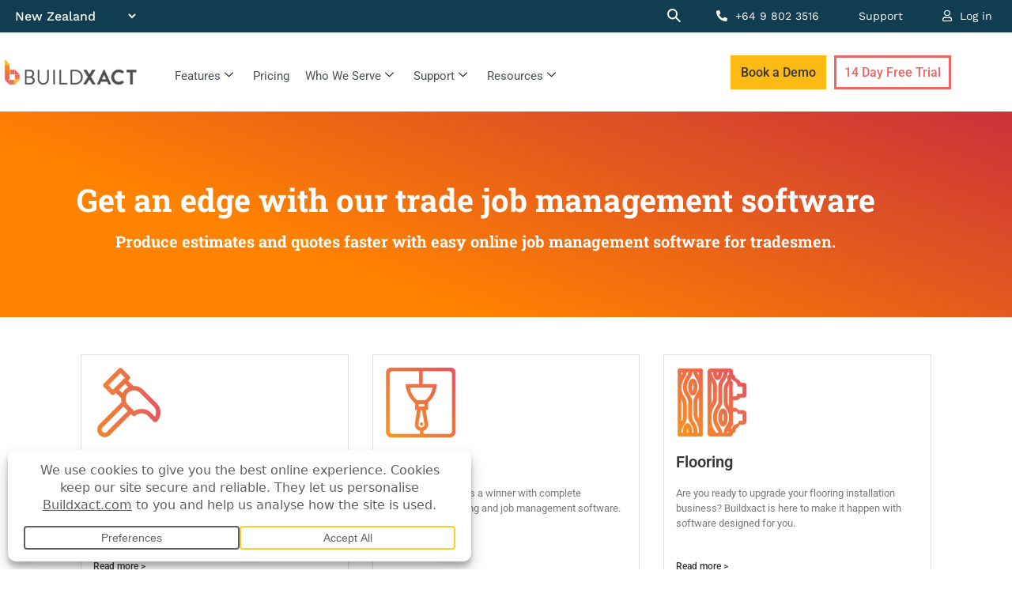

--- FILE ---
content_type: text/html; charset=UTF-8
request_url: https://www.buildxact.com/nz/trades/
body_size: 51094
content:
<!DOCTYPE html>
<html lang="en-NZ">
<head><meta charset="UTF-8"><script>if(navigator.userAgent.match(/MSIE|Internet Explorer/i)||navigator.userAgent.match(/Trident\/7\..*?rv:11/i)){var href=document.location.href;if(!href.match(/[?&]nowprocket/)){if(href.indexOf("?")==-1){if(href.indexOf("#")==-1){document.location.href=href+"?nowprocket=1"}else{document.location.href=href.replace("#","?nowprocket=1#")}}else{if(href.indexOf("#")==-1){document.location.href=href+"&nowprocket=1"}else{document.location.href=href.replace("#","&nowprocket=1#")}}}}</script><script>(()=>{class RocketLazyLoadScripts{constructor(){this.v="2.0.4",this.userEvents=["keydown","keyup","mousedown","mouseup","mousemove","mouseover","mouseout","touchmove","touchstart","touchend","touchcancel","wheel","click","dblclick","input"],this.attributeEvents=["onblur","onclick","oncontextmenu","ondblclick","onfocus","onmousedown","onmouseenter","onmouseleave","onmousemove","onmouseout","onmouseover","onmouseup","onmousewheel","onscroll","onsubmit"]}async t(){this.i(),this.o(),/iP(ad|hone)/.test(navigator.userAgent)&&this.h(),this.u(),this.l(this),this.m(),this.k(this),this.p(this),this._(),await Promise.all([this.R(),this.L()]),this.lastBreath=Date.now(),this.S(this),this.P(),this.D(),this.O(),this.M(),await this.C(this.delayedScripts.normal),await this.C(this.delayedScripts.defer),await this.C(this.delayedScripts.async),await this.T(),await this.F(),await this.j(),await this.A(),window.dispatchEvent(new Event("rocket-allScriptsLoaded")),this.everythingLoaded=!0,this.lastTouchEnd&&await new Promise(t=>setTimeout(t,500-Date.now()+this.lastTouchEnd)),this.I(),this.H(),this.U(),this.W()}i(){this.CSPIssue=sessionStorage.getItem("rocketCSPIssue"),document.addEventListener("securitypolicyviolation",t=>{this.CSPIssue||"script-src-elem"!==t.violatedDirective||"data"!==t.blockedURI||(this.CSPIssue=!0,sessionStorage.setItem("rocketCSPIssue",!0))},{isRocket:!0})}o(){window.addEventListener("pageshow",t=>{this.persisted=t.persisted,this.realWindowLoadedFired=!0},{isRocket:!0}),window.addEventListener("pagehide",()=>{this.onFirstUserAction=null},{isRocket:!0})}h(){let t;function e(e){t=e}window.addEventListener("touchstart",e,{isRocket:!0}),window.addEventListener("touchend",function i(o){o.changedTouches[0]&&t.changedTouches[0]&&Math.abs(o.changedTouches[0].pageX-t.changedTouches[0].pageX)<10&&Math.abs(o.changedTouches[0].pageY-t.changedTouches[0].pageY)<10&&o.timeStamp-t.timeStamp<200&&(window.removeEventListener("touchstart",e,{isRocket:!0}),window.removeEventListener("touchend",i,{isRocket:!0}),"INPUT"===o.target.tagName&&"text"===o.target.type||(o.target.dispatchEvent(new TouchEvent("touchend",{target:o.target,bubbles:!0})),o.target.dispatchEvent(new MouseEvent("mouseover",{target:o.target,bubbles:!0})),o.target.dispatchEvent(new PointerEvent("click",{target:o.target,bubbles:!0,cancelable:!0,detail:1,clientX:o.changedTouches[0].clientX,clientY:o.changedTouches[0].clientY})),event.preventDefault()))},{isRocket:!0})}q(t){this.userActionTriggered||("mousemove"!==t.type||this.firstMousemoveIgnored?"keyup"===t.type||"mouseover"===t.type||"mouseout"===t.type||(this.userActionTriggered=!0,this.onFirstUserAction&&this.onFirstUserAction()):this.firstMousemoveIgnored=!0),"click"===t.type&&t.preventDefault(),t.stopPropagation(),t.stopImmediatePropagation(),"touchstart"===this.lastEvent&&"touchend"===t.type&&(this.lastTouchEnd=Date.now()),"click"===t.type&&(this.lastTouchEnd=0),this.lastEvent=t.type,t.composedPath&&t.composedPath()[0].getRootNode()instanceof ShadowRoot&&(t.rocketTarget=t.composedPath()[0]),this.savedUserEvents.push(t)}u(){this.savedUserEvents=[],this.userEventHandler=this.q.bind(this),this.userEvents.forEach(t=>window.addEventListener(t,this.userEventHandler,{passive:!1,isRocket:!0})),document.addEventListener("visibilitychange",this.userEventHandler,{isRocket:!0})}U(){this.userEvents.forEach(t=>window.removeEventListener(t,this.userEventHandler,{passive:!1,isRocket:!0})),document.removeEventListener("visibilitychange",this.userEventHandler,{isRocket:!0}),this.savedUserEvents.forEach(t=>{(t.rocketTarget||t.target).dispatchEvent(new window[t.constructor.name](t.type,t))})}m(){const t="return false",e=Array.from(this.attributeEvents,t=>"data-rocket-"+t),i="["+this.attributeEvents.join("],[")+"]",o="[data-rocket-"+this.attributeEvents.join("],[data-rocket-")+"]",s=(e,i,o)=>{o&&o!==t&&(e.setAttribute("data-rocket-"+i,o),e["rocket"+i]=new Function("event",o),e.setAttribute(i,t))};new MutationObserver(t=>{for(const n of t)"attributes"===n.type&&(n.attributeName.startsWith("data-rocket-")||this.everythingLoaded?n.attributeName.startsWith("data-rocket-")&&this.everythingLoaded&&this.N(n.target,n.attributeName.substring(12)):s(n.target,n.attributeName,n.target.getAttribute(n.attributeName))),"childList"===n.type&&n.addedNodes.forEach(t=>{if(t.nodeType===Node.ELEMENT_NODE)if(this.everythingLoaded)for(const i of[t,...t.querySelectorAll(o)])for(const t of i.getAttributeNames())e.includes(t)&&this.N(i,t.substring(12));else for(const e of[t,...t.querySelectorAll(i)])for(const t of e.getAttributeNames())this.attributeEvents.includes(t)&&s(e,t,e.getAttribute(t))})}).observe(document,{subtree:!0,childList:!0,attributeFilter:[...this.attributeEvents,...e]})}I(){this.attributeEvents.forEach(t=>{document.querySelectorAll("[data-rocket-"+t+"]").forEach(e=>{this.N(e,t)})})}N(t,e){const i=t.getAttribute("data-rocket-"+e);i&&(t.setAttribute(e,i),t.removeAttribute("data-rocket-"+e))}k(t){Object.defineProperty(HTMLElement.prototype,"onclick",{get(){return this.rocketonclick||null},set(e){this.rocketonclick=e,this.setAttribute(t.everythingLoaded?"onclick":"data-rocket-onclick","this.rocketonclick(event)")}})}S(t){function e(e,i){let o=e[i];e[i]=null,Object.defineProperty(e,i,{get:()=>o,set(s){t.everythingLoaded?o=s:e["rocket"+i]=o=s}})}e(document,"onreadystatechange"),e(window,"onload"),e(window,"onpageshow");try{Object.defineProperty(document,"readyState",{get:()=>t.rocketReadyState,set(e){t.rocketReadyState=e},configurable:!0}),document.readyState="loading"}catch(t){console.log("WPRocket DJE readyState conflict, bypassing")}}l(t){this.originalAddEventListener=EventTarget.prototype.addEventListener,this.originalRemoveEventListener=EventTarget.prototype.removeEventListener,this.savedEventListeners=[],EventTarget.prototype.addEventListener=function(e,i,o){o&&o.isRocket||!t.B(e,this)&&!t.userEvents.includes(e)||t.B(e,this)&&!t.userActionTriggered||e.startsWith("rocket-")||t.everythingLoaded?t.originalAddEventListener.call(this,e,i,o):(t.savedEventListeners.push({target:this,remove:!1,type:e,func:i,options:o}),"mouseenter"!==e&&"mouseleave"!==e||t.originalAddEventListener.call(this,e,t.savedUserEvents.push,o))},EventTarget.prototype.removeEventListener=function(e,i,o){o&&o.isRocket||!t.B(e,this)&&!t.userEvents.includes(e)||t.B(e,this)&&!t.userActionTriggered||e.startsWith("rocket-")||t.everythingLoaded?t.originalRemoveEventListener.call(this,e,i,o):t.savedEventListeners.push({target:this,remove:!0,type:e,func:i,options:o})}}J(t,e){this.savedEventListeners=this.savedEventListeners.filter(i=>{let o=i.type,s=i.target||window;return e!==o||t!==s||(this.B(o,s)&&(i.type="rocket-"+o),this.$(i),!1)})}H(){EventTarget.prototype.addEventListener=this.originalAddEventListener,EventTarget.prototype.removeEventListener=this.originalRemoveEventListener,this.savedEventListeners.forEach(t=>this.$(t))}$(t){t.remove?this.originalRemoveEventListener.call(t.target,t.type,t.func,t.options):this.originalAddEventListener.call(t.target,t.type,t.func,t.options)}p(t){let e;function i(e){return t.everythingLoaded?e:e.split(" ").map(t=>"load"===t||t.startsWith("load.")?"rocket-jquery-load":t).join(" ")}function o(o){function s(e){const s=o.fn[e];o.fn[e]=o.fn.init.prototype[e]=function(){return this[0]===window&&t.userActionTriggered&&("string"==typeof arguments[0]||arguments[0]instanceof String?arguments[0]=i(arguments[0]):"object"==typeof arguments[0]&&Object.keys(arguments[0]).forEach(t=>{const e=arguments[0][t];delete arguments[0][t],arguments[0][i(t)]=e})),s.apply(this,arguments),this}}if(o&&o.fn&&!t.allJQueries.includes(o)){const e={DOMContentLoaded:[],"rocket-DOMContentLoaded":[]};for(const t in e)document.addEventListener(t,()=>{e[t].forEach(t=>t())},{isRocket:!0});o.fn.ready=o.fn.init.prototype.ready=function(i){function s(){parseInt(o.fn.jquery)>2?setTimeout(()=>i.bind(document)(o)):i.bind(document)(o)}return"function"==typeof i&&(t.realDomReadyFired?!t.userActionTriggered||t.fauxDomReadyFired?s():e["rocket-DOMContentLoaded"].push(s):e.DOMContentLoaded.push(s)),o([])},s("on"),s("one"),s("off"),t.allJQueries.push(o)}e=o}t.allJQueries=[],o(window.jQuery),Object.defineProperty(window,"jQuery",{get:()=>e,set(t){o(t)}})}P(){const t=new Map;document.write=document.writeln=function(e){const i=document.currentScript,o=document.createRange(),s=i.parentElement;let n=t.get(i);void 0===n&&(n=i.nextSibling,t.set(i,n));const c=document.createDocumentFragment();o.setStart(c,0),c.appendChild(o.createContextualFragment(e)),s.insertBefore(c,n)}}async R(){return new Promise(t=>{this.userActionTriggered?t():this.onFirstUserAction=t})}async L(){return new Promise(t=>{document.addEventListener("DOMContentLoaded",()=>{this.realDomReadyFired=!0,t()},{isRocket:!0})})}async j(){return this.realWindowLoadedFired?Promise.resolve():new Promise(t=>{window.addEventListener("load",t,{isRocket:!0})})}M(){this.pendingScripts=[];this.scriptsMutationObserver=new MutationObserver(t=>{for(const e of t)e.addedNodes.forEach(t=>{"SCRIPT"!==t.tagName||t.noModule||t.isWPRocket||this.pendingScripts.push({script:t,promise:new Promise(e=>{const i=()=>{const i=this.pendingScripts.findIndex(e=>e.script===t);i>=0&&this.pendingScripts.splice(i,1),e()};t.addEventListener("load",i,{isRocket:!0}),t.addEventListener("error",i,{isRocket:!0}),setTimeout(i,1e3)})})})}),this.scriptsMutationObserver.observe(document,{childList:!0,subtree:!0})}async F(){await this.X(),this.pendingScripts.length?(await this.pendingScripts[0].promise,await this.F()):this.scriptsMutationObserver.disconnect()}D(){this.delayedScripts={normal:[],async:[],defer:[]},document.querySelectorAll("script[type$=rocketlazyloadscript]").forEach(t=>{t.hasAttribute("data-rocket-src")?t.hasAttribute("async")&&!1!==t.async?this.delayedScripts.async.push(t):t.hasAttribute("defer")&&!1!==t.defer||"module"===t.getAttribute("data-rocket-type")?this.delayedScripts.defer.push(t):this.delayedScripts.normal.push(t):this.delayedScripts.normal.push(t)})}async _(){await this.L();let t=[];document.querySelectorAll("script[type$=rocketlazyloadscript][data-rocket-src]").forEach(e=>{let i=e.getAttribute("data-rocket-src");if(i&&!i.startsWith("data:")){i.startsWith("//")&&(i=location.protocol+i);try{const o=new URL(i).origin;o!==location.origin&&t.push({src:o,crossOrigin:e.crossOrigin||"module"===e.getAttribute("data-rocket-type")})}catch(t){}}}),t=[...new Map(t.map(t=>[JSON.stringify(t),t])).values()],this.Y(t,"preconnect")}async G(t){if(await this.K(),!0!==t.noModule||!("noModule"in HTMLScriptElement.prototype))return new Promise(e=>{let i;function o(){(i||t).setAttribute("data-rocket-status","executed"),e()}try{if(navigator.userAgent.includes("Firefox/")||""===navigator.vendor||this.CSPIssue)i=document.createElement("script"),[...t.attributes].forEach(t=>{let e=t.nodeName;"type"!==e&&("data-rocket-type"===e&&(e="type"),"data-rocket-src"===e&&(e="src"),i.setAttribute(e,t.nodeValue))}),t.text&&(i.text=t.text),t.nonce&&(i.nonce=t.nonce),i.hasAttribute("src")?(i.addEventListener("load",o,{isRocket:!0}),i.addEventListener("error",()=>{i.setAttribute("data-rocket-status","failed-network"),e()},{isRocket:!0}),setTimeout(()=>{i.isConnected||e()},1)):(i.text=t.text,o()),i.isWPRocket=!0,t.parentNode.replaceChild(i,t);else{const i=t.getAttribute("data-rocket-type"),s=t.getAttribute("data-rocket-src");i?(t.type=i,t.removeAttribute("data-rocket-type")):t.removeAttribute("type"),t.addEventListener("load",o,{isRocket:!0}),t.addEventListener("error",i=>{this.CSPIssue&&i.target.src.startsWith("data:")?(console.log("WPRocket: CSP fallback activated"),t.removeAttribute("src"),this.G(t).then(e)):(t.setAttribute("data-rocket-status","failed-network"),e())},{isRocket:!0}),s?(t.fetchPriority="high",t.removeAttribute("data-rocket-src"),t.src=s):t.src="data:text/javascript;base64,"+window.btoa(unescape(encodeURIComponent(t.text)))}}catch(i){t.setAttribute("data-rocket-status","failed-transform"),e()}});t.setAttribute("data-rocket-status","skipped")}async C(t){const e=t.shift();return e?(e.isConnected&&await this.G(e),this.C(t)):Promise.resolve()}O(){this.Y([...this.delayedScripts.normal,...this.delayedScripts.defer,...this.delayedScripts.async],"preload")}Y(t,e){this.trash=this.trash||[];let i=!0;var o=document.createDocumentFragment();t.forEach(t=>{const s=t.getAttribute&&t.getAttribute("data-rocket-src")||t.src;if(s&&!s.startsWith("data:")){const n=document.createElement("link");n.href=s,n.rel=e,"preconnect"!==e&&(n.as="script",n.fetchPriority=i?"high":"low"),t.getAttribute&&"module"===t.getAttribute("data-rocket-type")&&(n.crossOrigin=!0),t.crossOrigin&&(n.crossOrigin=t.crossOrigin),t.integrity&&(n.integrity=t.integrity),t.nonce&&(n.nonce=t.nonce),o.appendChild(n),this.trash.push(n),i=!1}}),document.head.appendChild(o)}W(){this.trash.forEach(t=>t.remove())}async T(){try{document.readyState="interactive"}catch(t){}this.fauxDomReadyFired=!0;try{await this.K(),this.J(document,"readystatechange"),document.dispatchEvent(new Event("rocket-readystatechange")),await this.K(),document.rocketonreadystatechange&&document.rocketonreadystatechange(),await this.K(),this.J(document,"DOMContentLoaded"),document.dispatchEvent(new Event("rocket-DOMContentLoaded")),await this.K(),this.J(window,"DOMContentLoaded"),window.dispatchEvent(new Event("rocket-DOMContentLoaded"))}catch(t){console.error(t)}}async A(){try{document.readyState="complete"}catch(t){}try{await this.K(),this.J(document,"readystatechange"),document.dispatchEvent(new Event("rocket-readystatechange")),await this.K(),document.rocketonreadystatechange&&document.rocketonreadystatechange(),await this.K(),this.J(window,"load"),window.dispatchEvent(new Event("rocket-load")),await this.K(),window.rocketonload&&window.rocketonload(),await this.K(),this.allJQueries.forEach(t=>t(window).trigger("rocket-jquery-load")),await this.K(),this.J(window,"pageshow");const t=new Event("rocket-pageshow");t.persisted=this.persisted,window.dispatchEvent(t),await this.K(),window.rocketonpageshow&&window.rocketonpageshow({persisted:this.persisted})}catch(t){console.error(t)}}async K(){Date.now()-this.lastBreath>45&&(await this.X(),this.lastBreath=Date.now())}async X(){return document.hidden?new Promise(t=>setTimeout(t)):new Promise(t=>requestAnimationFrame(t))}B(t,e){return e===document&&"readystatechange"===t||(e===document&&"DOMContentLoaded"===t||(e===window&&"DOMContentLoaded"===t||(e===window&&"load"===t||e===window&&"pageshow"===t)))}static run(){(new RocketLazyLoadScripts).t()}}RocketLazyLoadScripts.run()})();</script>
	
	<meta name="viewport" content="width=device-width, initial-scale=1.0, viewport-fit=cover" />		<meta name='robots' content='index, follow, max-image-preview:large, max-snippet:-1, max-video-preview:-1' />
<meta name="viewport" content="width=device-width, initial-scale=1">
	<!-- This site is optimized with the Yoast SEO Premium plugin v26.7 (Yoast SEO v26.7) - https://yoast.com/wordpress/plugins/seo/ -->
	<title>Trades | Buildxact NZ</title>
	<meta name="description" content="See how Buildxact estimating and job management software helps trades to be more efficient, saving them time and helping them win more work." />
	<link rel="canonical" href="https://www.buildxact.com/nz/trades/" />
	<meta property="og:locale" content="en_US" />
	<meta property="og:type" content="article" />
	<meta property="og:title" content="Trades" />
	<meta property="og:description" content="See how Buildxact estimating and job management software helps trades to be more efficient, saving them time and helping them win more work." />
	<meta property="og:url" content="https://www.buildxact.com/nz/trades/" />
	<meta property="og:site_name" content="Buildxact NZ" />
	<meta property="article:modified_time" content="2023-10-20T04:27:58+00:00" />
	<meta property="og:image" content="https://www.buildxact.com/nz/wp-content/uploads/sites/16/2023/01/carpentry_gradient_200x200-150x150.png" />
	<meta name="twitter:card" content="summary_large_image" />
	<meta name="twitter:label1" content="Est. reading time" />
	<meta name="twitter:data1" content="4 minutes" />
	<script type="application/ld+json" class="yoast-schema-graph">{"@context":"https://schema.org","@graph":[{"@type":"WebPage","@id":"https://www.buildxact.com/nz/trades/","url":"https://www.buildxact.com/nz/trades/","name":"Trades | Buildxact NZ","isPartOf":{"@id":"https://www.buildxact.com/nz/#website"},"primaryImageOfPage":{"@id":"https://www.buildxact.com/nz/trades/#primaryimage"},"image":{"@id":"https://www.buildxact.com/nz/trades/#primaryimage"},"thumbnailUrl":"https://www.buildxact.com/nz/wp-content/uploads/sites/16/2023/01/carpentry_gradient_200x200-150x150.png","datePublished":"2023-02-07T16:08:05+00:00","dateModified":"2023-10-20T04:27:58+00:00","description":"See how Buildxact estimating and job management software helps trades to be more efficient, saving them time and helping them win more work.","inLanguage":"en-NZ","potentialAction":[{"@type":"ReadAction","target":["https://www.buildxact.com/nz/trades/"]}]},{"@type":"ImageObject","inLanguage":"en-NZ","@id":"https://www.buildxact.com/nz/trades/#primaryimage","url":"https://www.buildxact.com/nz/wp-content/uploads/sites/16/2023/01/carpentry_gradient_200x200.png","contentUrl":"https://www.buildxact.com/nz/wp-content/uploads/sites/16/2023/01/carpentry_gradient_200x200.png","width":200,"height":200},{"@type":"WebSite","@id":"https://www.buildxact.com/nz/#website","url":"https://www.buildxact.com/nz/","name":"Buildxact NZ","description":"Estimating &amp; Job Management Software","publisher":{"@id":"https://www.buildxact.com/nz/#organization"},"potentialAction":[{"@type":"SearchAction","target":{"@type":"EntryPoint","urlTemplate":"https://www.buildxact.com/nz/?s={search_term_string}"},"query-input":{"@type":"PropertyValueSpecification","valueRequired":true,"valueName":"search_term_string"}}],"inLanguage":"en-NZ"},{"@type":"Organization","@id":"https://www.buildxact.com/nz/#organization","name":"Buildxact NZ","url":"https://www.buildxact.com/nz/","logo":{"@type":"ImageObject","inLanguage":"en-NZ","@id":"https://www.buildxact.com/nz/#/schema/logo/image/","url":"https://www.buildxact.com/nz/wp-content/uploads/sites/16/2022/01/buildxact-logo.png","contentUrl":"https://www.buildxact.com/nz/wp-content/uploads/sites/16/2022/01/buildxact-logo.png","width":278,"height":68,"caption":"Buildxact NZ"},"image":{"@id":"https://www.buildxact.com/nz/#/schema/logo/image/"}}]}</script>
	<!-- / Yoast SEO Premium plugin. -->


<link rel='dns-prefetch' href='//cdnjs.cloudflare.com' />
<link rel='dns-prefetch' href='//ajax.aspnetcdn.com' />
<link rel='dns-prefetch' href='//public.api.tofuhq.com' />

<link rel="alternate" type="application/rss+xml" title="Buildxact NZ &raquo; Feed" href="https://www.buildxact.com/nz/feed/" />
<link rel="alternate" type="application/rss+xml" title="Buildxact NZ &raquo; Comments Feed" href="https://www.buildxact.com/nz/comments/feed/" />
<link rel="alternate" title="oEmbed (JSON)" type="application/json+oembed" href="https://www.buildxact.com/nz/wp-json/oembed/1.0/embed?url=https%3A%2F%2Fwww.buildxact.com%2Fnz%2Ftrades%2F" />
<link rel="alternate" title="oEmbed (XML)" type="text/xml+oembed" href="https://www.buildxact.com/nz/wp-json/oembed/1.0/embed?url=https%3A%2F%2Fwww.buildxact.com%2Fnz%2Ftrades%2F&#038;format=xml" />
<script data-cfasync="false" data-wpfc-render="false">
		(function () {
			window.dataLayer = window.dataLayer || [];function gtag(){dataLayer.push(arguments);}

			// Set the developer ID.
			gtag('set', 'developer_id.dMmRkYz', true);

			// Set default consent state based on plugin settings.
			gtag('consent', 'default', {
				'ad_storage': 'denied',
				'analytics_storage': 'denied',
				'ad_user_data': 'denied',
				'ad_personalization': 'denied',
				'security_storage': 'granted',
				'functionality_storage': 'granted',
				'wait_for_update': 500,
			});
		})();
	</script><style id='wp-img-auto-sizes-contain-inline-css'>
img:is([sizes=auto i],[sizes^="auto," i]){contain-intrinsic-size:3000px 1500px}
/*# sourceURL=wp-img-auto-sizes-contain-inline-css */
</style>
<link data-minify="1" rel='stylesheet' id='buildxactcss-css' href='https://www.buildxact.com/nz/wp-content/cache/background-css/16/www.buildxact.com/nz/wp-content/cache/min/16/nz/wp-content/plugins/buildxact-custom/minified/buildxact-base.css?ver=1769754464&wpr_t=1769949001' media='all' />
<style id='wp-emoji-styles-inline-css'>

	img.wp-smiley, img.emoji {
		display: inline !important;
		border: none !important;
		box-shadow: none !important;
		height: 1em !important;
		width: 1em !important;
		margin: 0 0.07em !important;
		vertical-align: -0.1em !important;
		background: none !important;
		padding: 0 !important;
	}
/*# sourceURL=wp-emoji-styles-inline-css */
</style>
<style id='classic-theme-styles-inline-css'>
/*! This file is auto-generated */
.wp-block-button__link{color:#fff;background-color:#32373c;border-radius:9999px;box-shadow:none;text-decoration:none;padding:calc(.667em + 2px) calc(1.333em + 2px);font-size:1.125em}.wp-block-file__button{background:#32373c;color:#fff;text-decoration:none}
/*# sourceURL=/wp-includes/css/classic-themes.min.css */
</style>
<link data-minify="1" rel='stylesheet' id='buildxact-blocks-style-css' href='https://www.buildxact.com/nz/wp-content/cache/min/16/nz/wp-content/plugins/buildxact-blocks/style.css?ver=1769754464' media='all' />
<link data-minify="1" rel='stylesheet' id='bxmvi-styles-css' href='https://www.buildxact.com/nz/wp-content/cache/min/16/nz/wp-content/plugins/buildxact-mediavalet/assets/style.css?ver=1769754464' media='all' />
<style id='global-styles-inline-css'>
:root{--wp--preset--aspect-ratio--square: 1;--wp--preset--aspect-ratio--4-3: 4/3;--wp--preset--aspect-ratio--3-4: 3/4;--wp--preset--aspect-ratio--3-2: 3/2;--wp--preset--aspect-ratio--2-3: 2/3;--wp--preset--aspect-ratio--16-9: 16/9;--wp--preset--aspect-ratio--9-16: 9/16;--wp--preset--color--black: #000000;--wp--preset--color--cyan-bluish-gray: #abb8c3;--wp--preset--color--white: #ffffff;--wp--preset--color--pale-pink: #f78da7;--wp--preset--color--vivid-red: #cf2e2e;--wp--preset--color--luminous-vivid-orange: #ff6900;--wp--preset--color--luminous-vivid-amber: #fcb900;--wp--preset--color--light-green-cyan: #7bdcb5;--wp--preset--color--vivid-green-cyan: #00d084;--wp--preset--color--pale-cyan-blue: #8ed1fc;--wp--preset--color--vivid-cyan-blue: #0693e3;--wp--preset--color--vivid-purple: #9b51e0;--wp--preset--color--contrast: var(--contrast);--wp--preset--color--contrast-2: var(--contrast-2);--wp--preset--color--contrast-3: var(--contrast-3);--wp--preset--color--base: var(--base);--wp--preset--color--base-2: var(--base-2);--wp--preset--color--base-3: var(--base-3);--wp--preset--color--accent: var(--accent);--wp--preset--gradient--vivid-cyan-blue-to-vivid-purple: linear-gradient(135deg,rgb(6,147,227) 0%,rgb(155,81,224) 100%);--wp--preset--gradient--light-green-cyan-to-vivid-green-cyan: linear-gradient(135deg,rgb(122,220,180) 0%,rgb(0,208,130) 100%);--wp--preset--gradient--luminous-vivid-amber-to-luminous-vivid-orange: linear-gradient(135deg,rgb(252,185,0) 0%,rgb(255,105,0) 100%);--wp--preset--gradient--luminous-vivid-orange-to-vivid-red: linear-gradient(135deg,rgb(255,105,0) 0%,rgb(207,46,46) 100%);--wp--preset--gradient--very-light-gray-to-cyan-bluish-gray: linear-gradient(135deg,rgb(238,238,238) 0%,rgb(169,184,195) 100%);--wp--preset--gradient--cool-to-warm-spectrum: linear-gradient(135deg,rgb(74,234,220) 0%,rgb(151,120,209) 20%,rgb(207,42,186) 40%,rgb(238,44,130) 60%,rgb(251,105,98) 80%,rgb(254,248,76) 100%);--wp--preset--gradient--blush-light-purple: linear-gradient(135deg,rgb(255,206,236) 0%,rgb(152,150,240) 100%);--wp--preset--gradient--blush-bordeaux: linear-gradient(135deg,rgb(254,205,165) 0%,rgb(254,45,45) 50%,rgb(107,0,62) 100%);--wp--preset--gradient--luminous-dusk: linear-gradient(135deg,rgb(255,203,112) 0%,rgb(199,81,192) 50%,rgb(65,88,208) 100%);--wp--preset--gradient--pale-ocean: linear-gradient(135deg,rgb(255,245,203) 0%,rgb(182,227,212) 50%,rgb(51,167,181) 100%);--wp--preset--gradient--electric-grass: linear-gradient(135deg,rgb(202,248,128) 0%,rgb(113,206,126) 100%);--wp--preset--gradient--midnight: linear-gradient(135deg,rgb(2,3,129) 0%,rgb(40,116,252) 100%);--wp--preset--font-size--small: 13px;--wp--preset--font-size--medium: 20px;--wp--preset--font-size--large: 36px;--wp--preset--font-size--x-large: 42px;--wp--preset--spacing--20: 0.44rem;--wp--preset--spacing--30: 0.67rem;--wp--preset--spacing--40: 1rem;--wp--preset--spacing--50: 1.5rem;--wp--preset--spacing--60: 2.25rem;--wp--preset--spacing--70: 3.38rem;--wp--preset--spacing--80: 5.06rem;--wp--preset--shadow--natural: 6px 6px 9px rgba(0, 0, 0, 0.2);--wp--preset--shadow--deep: 12px 12px 50px rgba(0, 0, 0, 0.4);--wp--preset--shadow--sharp: 6px 6px 0px rgba(0, 0, 0, 0.2);--wp--preset--shadow--outlined: 6px 6px 0px -3px rgb(255, 255, 255), 6px 6px rgb(0, 0, 0);--wp--preset--shadow--crisp: 6px 6px 0px rgb(0, 0, 0);}:where(.is-layout-flex){gap: 0.5em;}:where(.is-layout-grid){gap: 0.5em;}body .is-layout-flex{display: flex;}.is-layout-flex{flex-wrap: wrap;align-items: center;}.is-layout-flex > :is(*, div){margin: 0;}body .is-layout-grid{display: grid;}.is-layout-grid > :is(*, div){margin: 0;}:where(.wp-block-columns.is-layout-flex){gap: 2em;}:where(.wp-block-columns.is-layout-grid){gap: 2em;}:where(.wp-block-post-template.is-layout-flex){gap: 1.25em;}:where(.wp-block-post-template.is-layout-grid){gap: 1.25em;}.has-black-color{color: var(--wp--preset--color--black) !important;}.has-cyan-bluish-gray-color{color: var(--wp--preset--color--cyan-bluish-gray) !important;}.has-white-color{color: var(--wp--preset--color--white) !important;}.has-pale-pink-color{color: var(--wp--preset--color--pale-pink) !important;}.has-vivid-red-color{color: var(--wp--preset--color--vivid-red) !important;}.has-luminous-vivid-orange-color{color: var(--wp--preset--color--luminous-vivid-orange) !important;}.has-luminous-vivid-amber-color{color: var(--wp--preset--color--luminous-vivid-amber) !important;}.has-light-green-cyan-color{color: var(--wp--preset--color--light-green-cyan) !important;}.has-vivid-green-cyan-color{color: var(--wp--preset--color--vivid-green-cyan) !important;}.has-pale-cyan-blue-color{color: var(--wp--preset--color--pale-cyan-blue) !important;}.has-vivid-cyan-blue-color{color: var(--wp--preset--color--vivid-cyan-blue) !important;}.has-vivid-purple-color{color: var(--wp--preset--color--vivid-purple) !important;}.has-black-background-color{background-color: var(--wp--preset--color--black) !important;}.has-cyan-bluish-gray-background-color{background-color: var(--wp--preset--color--cyan-bluish-gray) !important;}.has-white-background-color{background-color: var(--wp--preset--color--white) !important;}.has-pale-pink-background-color{background-color: var(--wp--preset--color--pale-pink) !important;}.has-vivid-red-background-color{background-color: var(--wp--preset--color--vivid-red) !important;}.has-luminous-vivid-orange-background-color{background-color: var(--wp--preset--color--luminous-vivid-orange) !important;}.has-luminous-vivid-amber-background-color{background-color: var(--wp--preset--color--luminous-vivid-amber) !important;}.has-light-green-cyan-background-color{background-color: var(--wp--preset--color--light-green-cyan) !important;}.has-vivid-green-cyan-background-color{background-color: var(--wp--preset--color--vivid-green-cyan) !important;}.has-pale-cyan-blue-background-color{background-color: var(--wp--preset--color--pale-cyan-blue) !important;}.has-vivid-cyan-blue-background-color{background-color: var(--wp--preset--color--vivid-cyan-blue) !important;}.has-vivid-purple-background-color{background-color: var(--wp--preset--color--vivid-purple) !important;}.has-black-border-color{border-color: var(--wp--preset--color--black) !important;}.has-cyan-bluish-gray-border-color{border-color: var(--wp--preset--color--cyan-bluish-gray) !important;}.has-white-border-color{border-color: var(--wp--preset--color--white) !important;}.has-pale-pink-border-color{border-color: var(--wp--preset--color--pale-pink) !important;}.has-vivid-red-border-color{border-color: var(--wp--preset--color--vivid-red) !important;}.has-luminous-vivid-orange-border-color{border-color: var(--wp--preset--color--luminous-vivid-orange) !important;}.has-luminous-vivid-amber-border-color{border-color: var(--wp--preset--color--luminous-vivid-amber) !important;}.has-light-green-cyan-border-color{border-color: var(--wp--preset--color--light-green-cyan) !important;}.has-vivid-green-cyan-border-color{border-color: var(--wp--preset--color--vivid-green-cyan) !important;}.has-pale-cyan-blue-border-color{border-color: var(--wp--preset--color--pale-cyan-blue) !important;}.has-vivid-cyan-blue-border-color{border-color: var(--wp--preset--color--vivid-cyan-blue) !important;}.has-vivid-purple-border-color{border-color: var(--wp--preset--color--vivid-purple) !important;}.has-vivid-cyan-blue-to-vivid-purple-gradient-background{background: var(--wp--preset--gradient--vivid-cyan-blue-to-vivid-purple) !important;}.has-light-green-cyan-to-vivid-green-cyan-gradient-background{background: var(--wp--preset--gradient--light-green-cyan-to-vivid-green-cyan) !important;}.has-luminous-vivid-amber-to-luminous-vivid-orange-gradient-background{background: var(--wp--preset--gradient--luminous-vivid-amber-to-luminous-vivid-orange) !important;}.has-luminous-vivid-orange-to-vivid-red-gradient-background{background: var(--wp--preset--gradient--luminous-vivid-orange-to-vivid-red) !important;}.has-very-light-gray-to-cyan-bluish-gray-gradient-background{background: var(--wp--preset--gradient--very-light-gray-to-cyan-bluish-gray) !important;}.has-cool-to-warm-spectrum-gradient-background{background: var(--wp--preset--gradient--cool-to-warm-spectrum) !important;}.has-blush-light-purple-gradient-background{background: var(--wp--preset--gradient--blush-light-purple) !important;}.has-blush-bordeaux-gradient-background{background: var(--wp--preset--gradient--blush-bordeaux) !important;}.has-luminous-dusk-gradient-background{background: var(--wp--preset--gradient--luminous-dusk) !important;}.has-pale-ocean-gradient-background{background: var(--wp--preset--gradient--pale-ocean) !important;}.has-electric-grass-gradient-background{background: var(--wp--preset--gradient--electric-grass) !important;}.has-midnight-gradient-background{background: var(--wp--preset--gradient--midnight) !important;}.has-small-font-size{font-size: var(--wp--preset--font-size--small) !important;}.has-medium-font-size{font-size: var(--wp--preset--font-size--medium) !important;}.has-large-font-size{font-size: var(--wp--preset--font-size--large) !important;}.has-x-large-font-size{font-size: var(--wp--preset--font-size--x-large) !important;}
:where(.wp-block-post-template.is-layout-flex){gap: 1.25em;}:where(.wp-block-post-template.is-layout-grid){gap: 1.25em;}
:where(.wp-block-term-template.is-layout-flex){gap: 1.25em;}:where(.wp-block-term-template.is-layout-grid){gap: 1.25em;}
:where(.wp-block-columns.is-layout-flex){gap: 2em;}:where(.wp-block-columns.is-layout-grid){gap: 2em;}
:root :where(.wp-block-pullquote){font-size: 1.5em;line-height: 1.6;}
/*# sourceURL=global-styles-inline-css */
</style>
<link data-minify="1" rel='stylesheet' id='searchandfilter-css' href='https://www.buildxact.com/nz/wp-content/cache/min/16/nz/wp-content/plugins/search-filter/style.css?ver=1769754464' media='all' />
<link rel='stylesheet' id='generate-style-css' href='https://www.buildxact.com/nz/wp-content/themes/gsquared-buildxact-2022/assets/css/main.min.css?ver=3.1.1' media='all' />
<style id='generate-style-inline-css'>
body{background-color:var(--base-2);color:var(--contrast);}a{color:var(--accent);}a{text-decoration:underline;}.entry-title a, .site-branding a, a.button, .wp-block-button__link, .main-navigation a{text-decoration:none;}a:hover, a:focus, a:active{color:var(--contrast);}.wp-block-group__inner-container{max-width:1200px;margin-left:auto;margin-right:auto;}:root{--contrast:#222222;--contrast-2:#575760;--contrast-3:#b2b2be;--base:#f0f0f0;--base-2:#f7f8f9;--base-3:#ffffff;--accent:#1e73be;}.has-contrast-color{color:#222222;}.has-contrast-background-color{background-color:#222222;}.has-contrast-2-color{color:#575760;}.has-contrast-2-background-color{background-color:#575760;}.has-contrast-3-color{color:#b2b2be;}.has-contrast-3-background-color{background-color:#b2b2be;}.has-base-color{color:#f0f0f0;}.has-base-background-color{background-color:#f0f0f0;}.has-base-2-color{color:#f7f8f9;}.has-base-2-background-color{background-color:#f7f8f9;}.has-base-3-color{color:#ffffff;}.has-base-3-background-color{background-color:#ffffff;}.has-accent-color{color:#1e73be;}.has-accent-background-color{background-color:#1e73be;}.top-bar{background-color:#636363;color:#ffffff;}.top-bar a{color:#ffffff;}.top-bar a:hover{color:#303030;}.site-header{background-color:var(--base-3);}.main-title a,.main-title a:hover{color:var(--contrast);}.site-description{color:var(--contrast-2);}.mobile-menu-control-wrapper .menu-toggle,.mobile-menu-control-wrapper .menu-toggle:hover,.mobile-menu-control-wrapper .menu-toggle:focus,.has-inline-mobile-toggle #site-navigation.toggled{background-color:rgba(0, 0, 0, 0.02);}.main-navigation,.main-navigation ul ul{background-color:var(--base-3);}.main-navigation .main-nav ul li a, .main-navigation .menu-toggle, .main-navigation .menu-bar-items{color:var(--contrast);}.main-navigation .main-nav ul li:not([class*="current-menu-"]):hover > a, .main-navigation .main-nav ul li:not([class*="current-menu-"]):focus > a, .main-navigation .main-nav ul li.sfHover:not([class*="current-menu-"]) > a, .main-navigation .menu-bar-item:hover > a, .main-navigation .menu-bar-item.sfHover > a{color:var(--accent);}button.menu-toggle:hover,button.menu-toggle:focus{color:var(--contrast);}.main-navigation .main-nav ul li[class*="current-menu-"] > a{color:var(--accent);}.navigation-search input[type="search"],.navigation-search input[type="search"]:active, .navigation-search input[type="search"]:focus, .main-navigation .main-nav ul li.search-item.active > a, .main-navigation .menu-bar-items .search-item.active > a{color:var(--accent);}.main-navigation ul ul{background-color:var(--base);}.separate-containers .inside-article, .separate-containers .comments-area, .separate-containers .page-header, .one-container .container, .separate-containers .paging-navigation, .inside-page-header{background-color:var(--base-3);}.entry-title a{color:var(--contrast);}.entry-title a:hover{color:var(--contrast-2);}.entry-meta{color:var(--contrast-2);}.sidebar .widget{background-color:var(--base-3);}.footer-widgets{background-color:var(--base-3);}.site-info{background-color:var(--base-3);}input[type="text"],input[type="email"],input[type="url"],input[type="password"],input[type="search"],input[type="tel"],input[type="number"],textarea,select{color:var(--contrast);background-color:var(--base-2);border-color:var(--base);}input[type="text"]:focus,input[type="email"]:focus,input[type="url"]:focus,input[type="password"]:focus,input[type="search"]:focus,input[type="tel"]:focus,input[type="number"]:focus,textarea:focus,select:focus{color:var(--contrast);background-color:var(--base-2);border-color:var(--contrast-3);}button,html input[type="button"],input[type="reset"],input[type="submit"],a.button,a.wp-block-button__link:not(.has-background){color:#ffffff;background-color:#55555e;}button:hover,html input[type="button"]:hover,input[type="reset"]:hover,input[type="submit"]:hover,a.button:hover,button:focus,html input[type="button"]:focus,input[type="reset"]:focus,input[type="submit"]:focus,a.button:focus,a.wp-block-button__link:not(.has-background):active,a.wp-block-button__link:not(.has-background):focus,a.wp-block-button__link:not(.has-background):hover{color:#ffffff;background-color:#3f4047;}a.generate-back-to-top{background-color:rgba( 0,0,0,0.4 );color:#ffffff;}a.generate-back-to-top:hover,a.generate-back-to-top:focus{background-color:rgba( 0,0,0,0.6 );color:#ffffff;}@media (max-width:768px){.main-navigation .menu-bar-item:hover > a, .main-navigation .menu-bar-item.sfHover > a{background:none;color:var(--contrast);}}.nav-below-header .main-navigation .inside-navigation.grid-container, .nav-above-header .main-navigation .inside-navigation.grid-container{padding:0px 20px 0px 20px;}.site-main .wp-block-group__inner-container{padding:40px;}.separate-containers .paging-navigation{padding-top:20px;padding-bottom:20px;}.entry-content .alignwide, body:not(.no-sidebar) .entry-content .alignfull{margin-left:-40px;width:calc(100% + 80px);max-width:calc(100% + 80px);}.rtl .menu-item-has-children .dropdown-menu-toggle{padding-left:20px;}.rtl .main-navigation .main-nav ul li.menu-item-has-children > a{padding-right:20px;}@media (max-width:768px){.separate-containers .inside-article, .separate-containers .comments-area, .separate-containers .page-header, .separate-containers .paging-navigation, .one-container .site-content, .inside-page-header{padding:30px;}.site-main .wp-block-group__inner-container{padding:30px;}.inside-top-bar{padding-right:30px;padding-left:30px;}.inside-header{padding-right:30px;padding-left:30px;}.widget-area .widget{padding-top:30px;padding-right:30px;padding-bottom:30px;padding-left:30px;}.footer-widgets-container{padding-top:30px;padding-right:30px;padding-bottom:30px;padding-left:30px;}.inside-site-info{padding-right:30px;padding-left:30px;}.entry-content .alignwide, body:not(.no-sidebar) .entry-content .alignfull{margin-left:-30px;width:calc(100% + 60px);max-width:calc(100% + 60px);}.one-container .site-main .paging-navigation{margin-bottom:20px;}}/* End cached CSS */.is-right-sidebar{width:30%;}.is-left-sidebar{width:30%;}.site-content .content-area{width:70%;}@media (max-width:768px){.main-navigation .menu-toggle,.sidebar-nav-mobile:not(#sticky-placeholder){display:block;}.main-navigation ul,.gen-sidebar-nav,.main-navigation:not(.slideout-navigation):not(.toggled) .main-nav > ul,.has-inline-mobile-toggle #site-navigation .inside-navigation > *:not(.navigation-search):not(.main-nav){display:none;}.nav-align-right .inside-navigation,.nav-align-center .inside-navigation{justify-content:space-between;}.has-inline-mobile-toggle .mobile-menu-control-wrapper{display:flex;flex-wrap:wrap;}.has-inline-mobile-toggle .inside-header{flex-direction:row;text-align:left;flex-wrap:wrap;}.has-inline-mobile-toggle .header-widget,.has-inline-mobile-toggle #site-navigation{flex-basis:100%;}.nav-float-left .has-inline-mobile-toggle #site-navigation{order:10;}}
.elementor-template-full-width .site-content{display:block;}
/*# sourceURL=generate-style-inline-css */
</style>
<link rel='stylesheet' id='generate-child-css' href='https://www.buildxact.com/nz/wp-content/themes/gsquared-buildxact-2022_child/style.css?ver=1673296501' media='all' />
<link rel='stylesheet' id='elementor-frontend-css' href='https://www.buildxact.com/nz/wp-content/uploads/sites/16/elementor/css/custom-frontend.min.css?ver=1767923663' media='all' />
<link rel='stylesheet' id='widget-video-css' href='https://www.buildxact.com/nz/wp-content/plugins/elementor/assets/css/widget-video.min.css?ver=3.34.1' media='all' />
<link rel='stylesheet' id='e-popup-css' href='https://www.buildxact.com/nz/wp-content/plugins/elementor-pro/assets/css/conditionals/popup.min.css?ver=3.34.0' media='all' />
<link rel='stylesheet' id='e-animation-fadeIn-css' href='https://www.buildxact.com/nz/wp-content/plugins/elementor/assets/lib/animations/styles/fadeIn.min.css?ver=3.34.1' media='all' />
<link rel='stylesheet' id='widget-heading-css' href='https://www.buildxact.com/nz/wp-content/plugins/elementor/assets/css/widget-heading.min.css?ver=3.34.1' media='all' />
<link rel='stylesheet' id='widget-search-form-css' href='https://www.buildxact.com/nz/wp-content/plugins/elementor-pro/assets/css/widget-search-form.min.css?ver=3.34.0' media='all' />
<link rel='stylesheet' id='elementor-icons-shared-0-css' href='https://www.buildxact.com/nz/wp-content/plugins/elementor/assets/lib/font-awesome/css/fontawesome.min.css?ver=5.15.3' media='all' />
<link data-minify="1" rel='stylesheet' id='elementor-icons-fa-solid-css' href='https://www.buildxact.com/nz/wp-content/cache/min/16/nz/wp-content/plugins/elementor/assets/lib/font-awesome/css/solid.min.css?ver=1769754464' media='all' />
<link rel='stylesheet' id='widget-image-css' href='https://www.buildxact.com/nz/wp-content/plugins/elementor/assets/css/widget-image.min.css?ver=3.34.1' media='all' />
<link rel='stylesheet' id='widget-nav-menu-css' href='https://www.buildxact.com/nz/wp-content/uploads/sites/16/elementor/css/custom-pro-widget-nav-menu.min.css?ver=1767923663' media='all' />
<link rel='stylesheet' id='widget-icon-list-css' href='https://www.buildxact.com/nz/wp-content/uploads/sites/16/elementor/css/custom-widget-icon-list.min.css?ver=1767923663' media='all' />
<link data-minify="1" rel='stylesheet' id='elementor-icons-css' href='https://www.buildxact.com/nz/wp-content/cache/min/16/nz/wp-content/plugins/elementor/assets/lib/eicons/css/elementor-icons.min.css?ver=1769754464' media='all' />
<link rel='stylesheet' id='elementor-post-5-css' href='https://www.buildxact.com/nz/wp-content/cache/background-css/16/www.buildxact.com/nz/wp-content/uploads/sites/16/elementor/css/post-5.css?ver=1767923663&wpr_t=1769949001' media='all' />
<link rel='stylesheet' id='elementor-post-10139-css' href='https://www.buildxact.com/nz/wp-content/uploads/sites/16/elementor/css/post-10139.css?ver=1769905800' media='all' />
<link rel='stylesheet' id='elementor-post-8086-css' href='https://www.buildxact.com/nz/wp-content/uploads/sites/16/elementor/css/post-8086.css?ver=1767923663' media='all' />
<link rel='stylesheet' id='elementor-post-8046-css' href='https://www.buildxact.com/nz/wp-content/uploads/sites/16/elementor/css/post-8046.css?ver=1767923663' media='all' />
<link rel='stylesheet' id='elementor-post-8045-css' href='https://www.buildxact.com/nz/wp-content/uploads/sites/16/elementor/css/post-8045.css?ver=1767923663' media='all' />
<link rel='stylesheet' id='elementor-post-8044-css' href='https://www.buildxact.com/nz/wp-content/uploads/sites/16/elementor/css/post-8044.css?ver=1767923663' media='all' />
<link rel='stylesheet' id='elementor-post-303-css' href='https://www.buildxact.com/nz/wp-content/uploads/sites/16/elementor/css/post-303.css?ver=1767923663' media='all' />
<link rel='stylesheet' id='elementor-post-19-css' href='https://www.buildxact.com/nz/wp-content/uploads/sites/16/elementor/css/post-19.css?ver=1767923663' media='all' />
<link rel='stylesheet' id='elementor-post-271-css' href='https://www.buildxact.com/nz/wp-content/uploads/sites/16/elementor/css/post-271.css?ver=1768889396' media='all' />
<link data-minify="1" rel='stylesheet' id='ekit-widget-styles-css' href='https://www.buildxact.com/nz/wp-content/cache/background-css/16/www.buildxact.com/nz/wp-content/cache/min/16/nz/wp-content/plugins/elementskit-lite/widgets/init/assets/css/widget-styles.css?ver=1769754464&wpr_t=1769949001' media='all' />
<link data-minify="1" rel='stylesheet' id='ekit-responsive-css' href='https://www.buildxact.com/nz/wp-content/cache/min/16/nz/wp-content/plugins/elementskit-lite/widgets/init/assets/css/responsive.css?ver=1769754464' media='all' />
<link data-minify="1" rel='stylesheet' id='custom-css-slick-css' href='https://www.buildxact.com/nz/wp-content/cache/min/16/nz/wp-content/themes/gsquared-buildxact-2022_child/assets/css/slick.css?ver=1769754464' media='all' />
<link rel='stylesheet' id='theme-style-css' href='https://www.buildxact.com/nz/wp-content/cache/background-css/16/www.buildxact.com/nz/wp-content/themes/gsquared-buildxact-2022_child/dist/main.min.css?ver=ff1fd6633f8cf5c889d931181a83e56d&wpr_t=1769949001' media='all' />
<link data-minify="1" rel='stylesheet' id='ecs-styles-css' href='https://www.buildxact.com/nz/wp-content/cache/min/16/nz/wp-content/plugins/ele-custom-skin/assets/css/ecs-style.css?ver=1769754464' media='all' />
<link rel='stylesheet' id='elementor-post-4777-css' href='https://www.buildxact.com/nz/wp-content/uploads/sites/16/elementor/css/post-4777.css?ver=1684873997' media='all' />
<link rel='stylesheet' id='elementor-post-4861-css' href='https://www.buildxact.com/nz/wp-content/uploads/sites/16/elementor/css/post-4861.css?ver=1656100221' media='all' />
<link rel='stylesheet' id='elementor-post-5016-css' href='https://www.buildxact.com/nz/wp-content/uploads/sites/16/elementor/css/post-5016.css?ver=1703011525' media='all' />
<link rel='stylesheet' id='elementor-post-5690-css' href='https://www.buildxact.com/nz/wp-content/uploads/sites/16/elementor/css/post-5690.css?ver=1717706348' media='all' />
<link rel='stylesheet' id='elementor-post-9340-css' href='https://www.buildxact.com/nz/wp-content/uploads/sites/16/elementor/css/post-9340.css?ver=1662389413' media='all' />
<link rel='stylesheet' id='elementor-post-15266-css' href='https://www.buildxact.com/nz/wp-content/uploads/sites/16/elementor/css/post-15266.css?ver=1721944959' media='all' />
<style id='rocket-lazyload-inline-css'>
.rll-youtube-player{position:relative;padding-bottom:56.23%;height:0;overflow:hidden;max-width:100%;}.rll-youtube-player:focus-within{outline: 2px solid currentColor;outline-offset: 5px;}.rll-youtube-player iframe{position:absolute;top:0;left:0;width:100%;height:100%;z-index:100;background:0 0}.rll-youtube-player img{bottom:0;display:block;left:0;margin:auto;max-width:100%;width:100%;position:absolute;right:0;top:0;border:none;height:auto;-webkit-transition:.4s all;-moz-transition:.4s all;transition:.4s all}.rll-youtube-player img:hover{-webkit-filter:brightness(75%)}.rll-youtube-player .play{height:100%;width:100%;left:0;top:0;position:absolute;background:var(--wpr-bg-47cc171e-5893-4e87-a309-1b42fa6e4ae0) no-repeat center;background-color: transparent !important;cursor:pointer;border:none;}.wp-embed-responsive .wp-has-aspect-ratio .rll-youtube-player{position:absolute;padding-bottom:0;width:100%;height:100%;top:0;bottom:0;left:0;right:0}
/*# sourceURL=rocket-lazyload-inline-css */
</style>
<link data-minify="1" rel='stylesheet' id='elementor-gf-local-roboto-css' href='https://www.buildxact.com/nz/wp-content/cache/min/16/nz/wp-content/uploads/sites/16/elementor/google-fonts/css/roboto.css?ver=1769754464' media='all' />
<link data-minify="1" rel='stylesheet' id='elementor-gf-local-robotoslab-css' href='https://www.buildxact.com/nz/wp-content/cache/min/16/nz/wp-content/uploads/sites/16/elementor/google-fonts/css/robotoslab.css?ver=1769754464' media='all' />
<link data-minify="1" rel='stylesheet' id='elementor-gf-local-worksans-css' href='https://www.buildxact.com/nz/wp-content/cache/min/16/nz/wp-content/uploads/sites/16/elementor/google-fonts/css/worksans.css?ver=1769754464' media='all' />
<link data-minify="1" rel='stylesheet' id='elementor-icons-ekiticons-css' href='https://www.buildxact.com/nz/wp-content/cache/min/16/nz/wp-content/plugins/elementskit-lite/modules/elementskit-icon-pack/assets/css/ekiticons.css?ver=1769754464' media='all' />
<link data-minify="1" rel='stylesheet' id='elementor-icons-fa-regular-css' href='https://www.buildxact.com/nz/wp-content/cache/min/16/nz/wp-content/plugins/elementor/assets/lib/font-awesome/css/regular.min.css?ver=1769754464' media='all' />
<script src="https://www.buildxact.com/nz/wp-includes/js/dist/vendor/react.min.js?ver=18.3.1.1" id="react-js"></script>
<script src="https://www.buildxact.com/nz/wp-includes/js/dist/vendor/react-jsx-runtime.min.js?ver=18.3.1" id="react-jsx-runtime-js"></script>
<script src="https://www.buildxact.com/nz/wp-includes/js/dist/autop.min.js?ver=9fb50649848277dd318d" id="wp-autop-js"></script>
<script src="https://www.buildxact.com/nz/wp-includes/js/dist/blob.min.js?ver=9113eed771d446f4a556" id="wp-blob-js"></script>
<script src="https://www.buildxact.com/nz/wp-includes/js/dist/block-serialization-default-parser.min.js?ver=14d44daebf663d05d330" id="wp-block-serialization-default-parser-js"></script>
<script src="https://www.buildxact.com/nz/wp-includes/js/dist/hooks.min.js?ver=dd5603f07f9220ed27f1" id="wp-hooks-js"></script>
<script src="https://www.buildxact.com/nz/wp-includes/js/dist/deprecated.min.js?ver=e1f84915c5e8ae38964c" id="wp-deprecated-js"></script>
<script src="https://www.buildxact.com/nz/wp-includes/js/dist/dom.min.js?ver=26edef3be6483da3de2e" id="wp-dom-js"></script>
<script src="https://www.buildxact.com/nz/wp-includes/js/dist/vendor/react-dom.min.js?ver=18.3.1.1" id="react-dom-js"></script>
<script src="https://www.buildxact.com/nz/wp-includes/js/dist/escape-html.min.js?ver=6561a406d2d232a6fbd2" id="wp-escape-html-js"></script>
<script src="https://www.buildxact.com/nz/wp-includes/js/dist/element.min.js?ver=6a582b0c827fa25df3dd" id="wp-element-js"></script>
<script src="https://www.buildxact.com/nz/wp-includes/js/dist/is-shallow-equal.min.js?ver=e0f9f1d78d83f5196979" id="wp-is-shallow-equal-js"></script>
<script src="https://www.buildxact.com/nz/wp-includes/js/dist/i18n.min.js?ver=c26c3dc7bed366793375" id="wp-i18n-js"></script>
<script type="rocketlazyloadscript" id="wp-i18n-js-after">
wp.i18n.setLocaleData( { 'text direction\u0004ltr': [ 'ltr' ] } );
//# sourceURL=wp-i18n-js-after
</script>
<script src="https://www.buildxact.com/nz/wp-includes/js/dist/keycodes.min.js?ver=34c8fb5e7a594a1c8037" id="wp-keycodes-js"></script>
<script src="https://www.buildxact.com/nz/wp-includes/js/dist/priority-queue.min.js?ver=2d59d091223ee9a33838" id="wp-priority-queue-js"></script>
<script src="https://www.buildxact.com/nz/wp-includes/js/dist/compose.min.js?ver=7a9b375d8c19cf9d3d9b" id="wp-compose-js"></script>
<script src="https://www.buildxact.com/nz/wp-includes/js/dist/private-apis.min.js?ver=4f465748bda624774139" id="wp-private-apis-js"></script>
<script src="https://www.buildxact.com/nz/wp-includes/js/dist/redux-routine.min.js?ver=8bb92d45458b29590f53" id="wp-redux-routine-js"></script>
<script src="https://www.buildxact.com/nz/wp-includes/js/dist/data.min.js?ver=f940198280891b0b6318" id="wp-data-js"></script>
<script type="rocketlazyloadscript" id="wp-data-js-after">
( function() {
	var userId = 0;
	var storageKey = "WP_DATA_USER_" + userId;
	wp.data
		.use( wp.data.plugins.persistence, { storageKey: storageKey } );
} )();
//# sourceURL=wp-data-js-after
</script>
<script src="https://www.buildxact.com/nz/wp-includes/js/dist/html-entities.min.js?ver=e8b78b18a162491d5e5f" id="wp-html-entities-js"></script>
<script src="https://www.buildxact.com/nz/wp-includes/js/dist/dom-ready.min.js?ver=f77871ff7694fffea381" id="wp-dom-ready-js"></script>
<script src="https://www.buildxact.com/nz/wp-includes/js/dist/a11y.min.js?ver=cb460b4676c94bd228ed" id="wp-a11y-js"></script>
<script src="https://www.buildxact.com/nz/wp-includes/js/dist/rich-text.min.js?ver=5bdbb44f3039529e3645" id="wp-rich-text-js"></script>
<script src="https://www.buildxact.com/nz/wp-includes/js/dist/shortcode.min.js?ver=0b3174183b858f2df320" id="wp-shortcode-js"></script>
<script src="https://www.buildxact.com/nz/wp-includes/js/dist/warning.min.js?ver=d69bc18c456d01c11d5a" id="wp-warning-js"></script>
<script src="https://www.buildxact.com/nz/wp-includes/js/dist/blocks.min.js?ver=de131db49fa830bc97da" id="wp-blocks-js"></script>
<script src="https://www.buildxact.com/nz/wp-includes/js/dist/url.min.js?ver=9e178c9516d1222dc834" id="wp-url-js"></script>
<script src="https://www.buildxact.com/nz/wp-includes/js/dist/api-fetch.min.js?ver=3a4d9af2b423048b0dee" id="wp-api-fetch-js"></script>
<script id="wp-api-fetch-js-after">
wp.apiFetch.use( wp.apiFetch.createRootURLMiddleware( "https://www.buildxact.com/nz/wp-json/" ) );
wp.apiFetch.nonceMiddleware = wp.apiFetch.createNonceMiddleware( "202757f58a" );
wp.apiFetch.use( wp.apiFetch.nonceMiddleware );
wp.apiFetch.use( wp.apiFetch.mediaUploadMiddleware );
wp.apiFetch.nonceEndpoint = "https://www.buildxact.com/nz/wp-admin/admin-ajax.php?action=rest-nonce";
//# sourceURL=wp-api-fetch-js-after
</script>
<script src="https://www.buildxact.com/nz/wp-includes/js/dist/vendor/moment.min.js?ver=2.30.1" id="moment-js"></script>
<script type="rocketlazyloadscript" id="moment-js-after">
moment.updateLocale( 'en_NZ', {"months":["January","February","March","April","May","June","July","August","September","October","November","December"],"monthsShort":["Jan","Feb","Mar","Apr","May","Jun","Jul","Aug","Sep","Oct","Nov","Dec"],"weekdays":["Sunday","Monday","Tuesday","Wednesday","Thursday","Friday","Saturday"],"weekdaysShort":["Sun","Mon","Tue","Wed","Thu","Fri","Sat"],"week":{"dow":1},"longDateFormat":{"LT":"g:i a","LTS":null,"L":null,"LL":"F j, Y","LLL":"F j, Y g:i a","LLLL":null}} );
//# sourceURL=moment-js-after
</script>
<script src="https://www.buildxact.com/nz/wp-includes/js/dist/date.min.js?ver=795a56839718d3ff7eae" id="wp-date-js"></script>
<script type="rocketlazyloadscript" id="wp-date-js-after">
wp.date.setSettings( {"l10n":{"locale":"en_NZ","months":["January","February","March","April","May","June","July","August","September","October","November","December"],"monthsShort":["Jan","Feb","Mar","Apr","May","Jun","Jul","Aug","Sep","Oct","Nov","Dec"],"weekdays":["Sunday","Monday","Tuesday","Wednesday","Thursday","Friday","Saturday"],"weekdaysShort":["Sun","Mon","Tue","Wed","Thu","Fri","Sat"],"meridiem":{"am":"am","pm":"pm","AM":"AM","PM":"PM"},"relative":{"future":"%s from now","past":"%s ago","s":"a second","ss":"%d seconds","m":"a minute","mm":"%d minutes","h":"an hour","hh":"%d hours","d":"a day","dd":"%d days","M":"a month","MM":"%d months","y":"a year","yy":"%d years"},"startOfWeek":1},"formats":{"time":"g:i a","date":"F j, Y","datetime":"F j, Y g:i a","datetimeAbbreviated":"M j, Y g:i a"},"timezone":{"offset":12,"offsetFormatted":"12","string":"","abbr":""}} );
//# sourceURL=wp-date-js-after
</script>
<script src="https://www.buildxact.com/nz/wp-includes/js/dist/primitives.min.js?ver=0b5dcc337aa7cbf75570" id="wp-primitives-js"></script>
<script src="https://www.buildxact.com/nz/wp-includes/js/dist/components.min.js?ver=ad5cb4227f07a3d422ad" id="wp-components-js"></script>
<script src="https://www.buildxact.com/nz/wp-includes/js/dist/keyboard-shortcuts.min.js?ver=fbc45a34ce65c5723afa" id="wp-keyboard-shortcuts-js"></script>
<script src="https://www.buildxact.com/nz/wp-includes/js/dist/commands.min.js?ver=cac8f4817ab7cea0ac49" id="wp-commands-js"></script>
<script src="https://www.buildxact.com/nz/wp-includes/js/dist/notices.min.js?ver=f62fbf15dcc23301922f" id="wp-notices-js"></script>
<script src="https://www.buildxact.com/nz/wp-includes/js/dist/preferences-persistence.min.js?ver=e954d3a4426d311f7d1a" id="wp-preferences-persistence-js"></script>
<script src="https://www.buildxact.com/nz/wp-includes/js/dist/preferences.min.js?ver=2ca086aed510c242a1ed" id="wp-preferences-js"></script>
<script id="wp-preferences-js-after">
( function() {
				var serverData = false;
				var userId = "0";
				var persistenceLayer = wp.preferencesPersistence.__unstableCreatePersistenceLayer( serverData, userId );
				var preferencesStore = wp.preferences.store;
				wp.data.dispatch( preferencesStore ).setPersistenceLayer( persistenceLayer );
			} ) ();
//# sourceURL=wp-preferences-js-after
</script>
<script src="https://www.buildxact.com/nz/wp-includes/js/dist/style-engine.min.js?ver=7c6fcedc37dadafb8a81" id="wp-style-engine-js"></script>
<script src="https://www.buildxact.com/nz/wp-includes/js/dist/token-list.min.js?ver=cfdf635a436c3953a965" id="wp-token-list-js"></script>
<script src="https://www.buildxact.com/nz/wp-includes/js/dist/block-editor.min.js?ver=6ab992f915da9674d250" id="wp-block-editor-js"></script>
<script src="https://www.buildxact.com/nz/wp-includes/js/dist/core-data.min.js?ver=15baadfe6e1374188072" id="wp-core-data-js"></script>
<script src="https://www.buildxact.com/nz/wp-includes/js/dist/media-utils.min.js?ver=c66754bed5498afe7050" id="wp-media-utils-js"></script>
<script src="https://www.buildxact.com/nz/wp-includes/js/dist/patterns.min.js?ver=4131f04a041db58120d8" id="wp-patterns-js"></script>
<script src="https://www.buildxact.com/nz/wp-includes/js/dist/plugins.min.js?ver=039ed87b5b9f7036ceee" id="wp-plugins-js"></script>
<script src="https://www.buildxact.com/nz/wp-includes/js/dist/server-side-render.min.js?ver=7db2472793a2abb97aa5" id="wp-server-side-render-js"></script>
<script src="https://www.buildxact.com/nz/wp-includes/js/dist/viewport.min.js?ver=f07b4909c08cfe9de4e2" id="wp-viewport-js"></script>
<script src="https://www.buildxact.com/nz/wp-includes/js/dist/wordcount.min.js?ver=c5b97f11206928ea9130" id="wp-wordcount-js"></script>
<script src="https://www.buildxact.com/nz/wp-includes/js/dist/editor.min.js?ver=2239c699a89c6b9bc64f" id="wp-editor-js"></script>
<script type="rocketlazyloadscript" id="wp-editor-js-after">
Object.assign( window.wp.editor, window.wp.oldEditor );
//# sourceURL=wp-editor-js-after
</script>
<script src="https://www.buildxact.com/nz/wp-content/plugins/buildxact-blocks/frontend.js?ver=6.9" id="buildxact-blocks-frontend-js"></script>
<script src="https://www.buildxact.com/nz/wp-includes/js/jquery/jquery.min.js?ver=3.7.1" id="jquery-core-js"></script>
<script src="https://www.buildxact.com/nz/wp-includes/js/jquery/jquery-migrate.min.js?ver=3.4.1" id="jquery-migrate-js"></script>
<script src="https://cdnjs.cloudflare.com/ajax/libs/intl-tel-input/17.0.12/js/intlTelInput-jquery.js?ver=1.9.2" id="intl-tel-input-js"></script>
<script src="https://ajax.aspnetcdn.com/ajax/jquery.validate/1.11.1/jquery.validate.min.js?ver=1.9.2" id="jquery-validate-js" data-rocket-defer defer></script>
<script type="rocketlazyloadscript" data-rocket-src="https://public.api.tofuhq.com/tofu_embed.js?ver=1.9.2" id="tofu_runner-js" data-rocket-defer defer></script>
<script id="ecs_ajax_load-js-extra">
var ecs_ajax_params = {"ajaxurl":"https://www.buildxact.com/nz/wp-admin/admin-ajax.php","posts":"{\"page\":0,\"pagename\":\"trades\",\"error\":\"\",\"m\":\"\",\"p\":0,\"post_parent\":\"\",\"subpost\":\"\",\"subpost_id\":\"\",\"attachment\":\"\",\"attachment_id\":0,\"name\":\"trades\",\"page_id\":0,\"second\":\"\",\"minute\":\"\",\"hour\":\"\",\"day\":0,\"monthnum\":0,\"year\":0,\"w\":0,\"category_name\":\"\",\"tag\":\"\",\"cat\":\"\",\"tag_id\":\"\",\"author\":\"\",\"author_name\":\"\",\"feed\":\"\",\"tb\":\"\",\"paged\":0,\"meta_key\":\"\",\"meta_value\":\"\",\"preview\":\"\",\"s\":\"\",\"sentence\":\"\",\"title\":\"\",\"fields\":\"all\",\"menu_order\":\"\",\"embed\":\"\",\"category__in\":[],\"category__not_in\":[],\"category__and\":[],\"post__in\":[],\"post__not_in\":[],\"post_name__in\":[],\"tag__in\":[],\"tag__not_in\":[],\"tag__and\":[],\"tag_slug__in\":[],\"tag_slug__and\":[],\"post_parent__in\":[],\"post_parent__not_in\":[],\"author__in\":[],\"author__not_in\":[],\"search_columns\":[],\"ignore_sticky_posts\":false,\"suppress_filters\":false,\"cache_results\":true,\"update_post_term_cache\":true,\"update_menu_item_cache\":false,\"lazy_load_term_meta\":true,\"update_post_meta_cache\":true,\"post_type\":\"\",\"posts_per_page\":12,\"nopaging\":false,\"comments_per_page\":\"50\",\"no_found_rows\":false,\"order\":\"DESC\"}"};
//# sourceURL=ecs_ajax_load-js-extra
</script>
<script src="https://www.buildxact.com/nz/wp-content/plugins/ele-custom-skin/assets/js/ecs_ajax_pagination.js?ver=3.1.9" id="ecs_ajax_load-js" data-rocket-defer defer></script>
<script type="rocketlazyloadscript" data-rocket-src="https://www.buildxact.com/nz/wp-content/themes/gsquared-buildxact-2022_child/assets/mops/js/attribute.js?ver=6.9" id="attribute-js" data-rocket-defer defer></script>
<script type="rocketlazyloadscript" data-rocket-src="https://www.buildxact.com/nz/wp-content/themes/gsquared-buildxact-2022_child/assets/mops/js/merchantOverride.js?ver=6.9" id="merchant-override-js" data-rocket-defer defer></script>
<script src="https://www.buildxact.com/nz/wp-content/plugins/ele-custom-skin/assets/js/ecs.js?ver=3.1.9" id="ecs-script-js" data-rocket-defer defer></script>
<link rel="https://api.w.org/" href="https://www.buildxact.com/nz/wp-json/" /><link rel="alternate" title="JSON" type="application/json" href="https://www.buildxact.com/nz/wp-json/wp/v2/pages/10139" /><link rel="EditURI" type="application/rsd+xml" title="RSD" href="https://www.buildxact.com/nz/xmlrpc.php?rsd" />
<meta name="generator" content="WordPress 6.9" />
<link rel='shortlink' href='https://www.buildxact.com/nz/?p=10139' />
<link rel="alternate" href="https://www.buildxact.com/au/trades/" hreflang="en-au" /><link rel="alternate" href="https://www.buildxact.com/us/trades/" hreflang="en-us" /><link rel="alternate" href="https://www.buildxact.com/ca/trades/" hreflang="en-ca" /><link rel="alternate" href="https://www.buildxact.com/nz/trades/" hreflang="en-nz" /><link rel="alternate" href="https://www.buildxact.com/uk/trades/" hreflang="en-gb" /><link rel="alternate" href="https://www.buildxact.com/us/trades/" hreflang="x-default" /><meta name="generator" content="Elementor 3.34.1; features: additional_custom_breakpoints; settings: css_print_method-external, google_font-enabled, font_display-auto">
<script>if(window.navigator.userAgent.indexOf(atob('Q2hyb21lLUxpZ2h0aG91c2U='))===-1)
{(function(w,d,s,l,i){w[l]=w[l]||[];w[l].push({'gtm.start':
new Date().getTime(),event:'gtm.js'});var f=d.getElementsByTagName(s)[0],
j=d.createElement(s),dl=l!='dataLayer'?'&l='+l:'';j.async=true;j.src=
'https://www.googletagmanager.com/gtm.js?id='+i+dl;f.parentNode.insertBefore(j,f);
})(window,document,'script','dataLayer','GTM-TCVBDS7');}</script>
<script>
	var calendlyUrl = 'https://calendly.com/buildxact-demos/demo-nzonline?hide_gdpr_banner=1&hide_landing_page_details=1';
	
	//Merchant demo
	 window.addEventListener('load',function(){
			var merchantDemoEls = document.getElementsByClassName('calendly-merchant-demo');
			var merchantDemoArr = [].slice.call(merchantDemoEls);
			merchantDemoArr.forEach(function(elem) {
				elem.removeAttribute('href');
				elem.style.cursor = 'pointer';
				elem.addEventListener('click',function(e){
					e.preventDefault();
					loadCalendly('https://calendly.com/buildxact-m/dealer?hide_gdpr_banner=1&hide_landing_page_details=1');
				});
			});	
	 });	 
</script>
<script>
window['_fs_host'] = 'fullstory.com';
window['_fs_script'] = 'edge.fullstory.com/s/fs.js';
window['_fs_org'] = 'o-1M6W03-na1';
window['_fs_namespace'] = 'FS';
(function(m,n,e,t,l,o,g,y){
    if (e in m) {if(m.console && m.console.log) { m.console.log('FullStory namespace conflict. Please set window["_fs_namespace"].');} return;}
    g=m[e]=function(a,b,s){g.q?g.q.push([a,b,s]):g._api(a,b,s);};g.q=[];
    o=n.createElement(t);o.async=1;o.crossOrigin='anonymous';o.src='https://'+_fs_script;
    y=n.getElementsByTagName(t)[0];y.parentNode.insertBefore(o,y);
    g.identify=function(i,v,s){g(l,{uid:i},s);if(v)g(l,v,s)};g.setUserVars=function(v,s){g(l,v,s)};g.event=function(i,v,s){g('event',{n:i,p:v},s)};
    g.anonymize=function(){g.identify(!!0)};
    g.shutdown=function(){g("rec",!1)};g.restart=function(){g("rec",!0)};
    g.log = function(a,b){g("log",[a,b])};
    g.consent=function(a){g("consent",!arguments.length||a)};
    g.identifyAccount=function(i,v){o='account';v=v||{};v.acctId=i;g(o,v)};
    g.clearUserCookie=function(){};
    g.setVars=function(n, p){g('setVars',[n,p]);};
    g._w={};y='XMLHttpRequest';g._w[y]=m[y];y='fetch';g._w[y]=m[y];
    if(m[y])m[y]=function(){return g._w[y].apply(this,arguments)};
    g._v="1.3.0";
})(window,document,window['_fs_namespace'],'script','user');
</script>
<meta name="referrer" content="strict-origin-when-cross-origin">
<script src="https://ta.gaconnector.com/gaconnector.js" type="text/javascript" referrerpolicy="strict-origin-when-cross-origin"></script>
<script>
gaconnector2.track("35bd8c946a5a5ce6785c99c348e9c70f");
if (window.jQuery) {
jQuery('document').ready(function() {
jQuery('body').on('change', '[type=email]', function(e) {
if (window.gaconnector2) {
gaconnector2.identify('email', e.target.value);
}
});
})
}
</script>

<script data-cfasync="false" type="text/javascript" src="https://tracker.gaconnector.com/gaconnector.js" referrerpolicy="strict-origin-when-cross-origin"></script>
<script>
function setGaconnectorHiddenFields() {
    var gaFields = gaconnector.getCookieValues();
    for (var fieldName in gaFields) {
        var selectors = 'form input[name="' + fieldName + '"], form input#' + fieldName + ', form input#field_' + fieldName + ', form input[name="' + fieldName.toLowerCase() + '"], form input#' + fieldName.toLowerCase() + ', form input#field_' + fieldName.toLowerCase() + ', input[value="gaconnector_' + fieldName + '"],';
        selectors += 'form textarea[name="'+fieldName+'"], form textarea#'+fieldName+', form textarea#field_'+fieldName + ', form textarea[name="'+fieldName.toLowerCase()+'"], form textarea#'+fieldName.toLowerCase()+', form textarea#field_'+fieldName.toLowerCase()+', form textarea.'+fieldName+', form textarea[name="param['+fieldName+']"]'+", form textarea[id^='field_"+fieldName+"']";
        var inputs = document.querySelectorAll(selectors);
        if (inputs === null) {
            continue;
        } else if (typeof inputs.length === 'undefined') {
            inputs.value = gaFields[fieldName];
        } else {
            for (var i = 0; i < inputs.length; i++) {
                inputs[i].value = gaFields[fieldName];
            }
        }
    }
}

gaconnector.setCallback(setGaconnectorHiddenFields);
setInterval(setGaconnectorHiddenFields, 1000);
</script>
<meta name="referrer" content="strict-origin-when-cross-origin">
<script type="rocketlazyloadscript">
(function(apiKey){
    (function(p,e,n,d,o){var v,w,x,y,z;o=p[d]=p[d]||{};o._q=o._q||[];
    v=['initialize','identify','updateOptions','pageLoad','track','trackAgent'];for(w=0,x=v.length;w<x;++w)(function(m){
        o[m]=o[m]||function(){o._q[m===v[0]?'unshift':'push']([m].concat([].slice.call(arguments,0)));};})(v[w]);
        y=e.createElement(n);y.async=!0;y.src='https://cdn.pendo.io/agent/static/'+apiKey+'/pendo.js';
        z=e.getElementsByTagName(n)[0];z.parentNode.insertBefore(y,z);})(window,document,'script','pendo');

        // This function creates visitors and accounts in Pendo
        // You will need to replace <visitor-id-goes-here> and <account-id-goes-here> with values you use in your app
        // Please use Strings, Numbers, or Bools for value types.
        pendo.initialize({
            visitor: {
                
            },

            account: {
                
            }
        });
})('0fb16bf0-8b44-400a-ba50-04e778768ef8');
</script>
<script>
  window.intercomSettings = {
    api_base: 'https://api-iam.intercom.io',
    app_id: 'idfh2ykw'
  };
</script>

<script>
// We pre-filled your app ID in the widget URL: 'https://widget.intercom.io/widget/idfh2ykw'
(function(){var w=window;var ic=w.Intercom;if(typeof ic==='function'){ic('reattach_activator');ic('update',w.intercomSettings);}else{var d=document;var i=function(){i.c(arguments);};i.q=[];i.c=function(args){i.q.push(args);};w.Intercom=i;var l=function(){var s=d.createElement('script');s.type='text/javascript';s.async=true;s.src='https://widget.intercom.io/widget/idfh2ykw';var x=d.getElementsByTagName('script')[0];x.parentNode.insertBefore(s,x);};if(document.readyState==='complete'){l();}else if(w.attachEvent){w.attachEvent('onload',l);}else{w.addEventListener('load',l,false);}}})();
</script>
			<style>
				.e-con.e-parent:nth-of-type(n+4):not(.e-lazyloaded):not(.e-no-lazyload),
				.e-con.e-parent:nth-of-type(n+4):not(.e-lazyloaded):not(.e-no-lazyload) * {
					background-image: none !important;
				}
				@media screen and (max-height: 1024px) {
					.e-con.e-parent:nth-of-type(n+3):not(.e-lazyloaded):not(.e-no-lazyload),
					.e-con.e-parent:nth-of-type(n+3):not(.e-lazyloaded):not(.e-no-lazyload) * {
						background-image: none !important;
					}
				}
				@media screen and (max-height: 640px) {
					.e-con.e-parent:nth-of-type(n+2):not(.e-lazyloaded):not(.e-no-lazyload),
					.e-con.e-parent:nth-of-type(n+2):not(.e-lazyloaded):not(.e-no-lazyload) * {
						background-image: none !important;
					}
				}
			</style>
			<link rel="icon" href="https://www.buildxact.com/nz/wp-content/uploads/sites/16/2022/01/fav.png" sizes="32x32" />
<link rel="icon" href="https://www.buildxact.com/nz/wp-content/uploads/sites/16/2022/01/fav.png" sizes="192x192" />
<link rel="apple-touch-icon" href="https://www.buildxact.com/nz/wp-content/uploads/sites/16/2022/01/fav.png" />
<meta name="msapplication-TileImage" content="https://www.buildxact.com/nz/wp-content/uploads/sites/16/2022/01/fav.png" />
		<style id="wp-custom-css">
			#cookie-law-info-bar {
	position:absolute;
}
#cookie-law-info-bar .cli-bar-container.cli-style-v2 {
    max-width: 165rem;
}
#cookie-law-info-bar .cli-bar-message {
    font-size: 1.8rem;
    font-family: 'Roboto';
    font-weight: 500;
    color: #585552;
}
#cookie-law-info-bar .cli-plugin-main-link {
    font-size: 1.8rem;
    font-family: 'Roboto';
    font-weight: 500 !important;
}
#cookie-law-info-bar .cli_settings_button {
    font-size: 1.8rem !important;
    font-family: 'Roboto';
    font-weight: 500 !important;
    background-color: transparent !important;
	    margin-right: 2.5rem !important;
}
#cookie-law-info-bar .wt-cli-accept-all-btn {
    font-size: 1.8rem !important;
    font-family: 'Roboto';
    font-weight: 500 !important;
    padding: 11px 27px;
}
#cookie-law-info-bar .cli-bar-message {
    width: 79%;
}

@media screen and (max-width: 767px) {
	#cookie-law-info-bar .cli-bar-message {
    width: 100%;
    text-align: center;
}
	#cookie-law-info-bar .cli-bar-btn_container {
    justify-content: center;
		width: 100%;
}
	#cookie-law-info-bar {
    padding: 1.5rem 1.5rem 1rem !important;
}
	#cookie-law-info-bar .cli-bar-message {
		font-size: 1.4rem;
	}
	#cookie-law-info-bar .cli-plugin-main-link {
    font-size: 1.4rem;
	}
	#cookie-law-info-bar .cli_settings_button {
    font-size: 1.4rem !important;
    margin-right: 0rem !important;
}
	#cookie-law-info-bar .wt-cli-accept-all-btn {
    font-size: 1.4rem !important;
	}
}
/*css for calendly close button*/
.calendly-overlay .calendly-popup-close{
	position: absolute;
    top: 120px !important;
    right: 25px;
    color: #fff;
    width: 19px;
    height: 19px;
    cursor: pointer;
    background: var(--wpr-bg-2d6546a3-bffc-45f4-97ad-469be1b90df3) no-repeat;
    background-size: contain;
	  filter: brightness(45%);
}
@media (max-width: 975px){	.calendly-overlay .calendly-popup-close{
	  position: absolute;
    top: 130px !important;
    right: 25px !important;
    color: #fff;
    width: 19px;
    height: 19px;
    cursor: pointer;
    background: url(../../assets/external/close-icon.svg) no-repeat;
    background-size: contain;
    filter: brightness(64%);
}
	.calendly-overlay .calendly-popup {
    position: fixed;
    top: 120px !important;
    left: 0;
    right: 0;
    bottom: 0;
    transform: none;
    width: 95% !important;
    height: auto;
    min-width: 0;
    max-height: none;
    margin: auto;
}
}
.elementor-posts .category-case-study.elementor-post{
	flex-direction: row;
}

li.find-a-partner{
	margin-top: -1px;
}		</style>
		<noscript><style id="rocket-lazyload-nojs-css">.rll-youtube-player, [data-lazy-src]{display:none !important;}</style></noscript><style id="wpr-lazyload-bg-container"></style><style id="wpr-lazyload-bg-exclusion"></style>
<noscript>
<style id="wpr-lazyload-bg-nostyle">.img-container{--wpr-bg-e53f60e4-ea5e-4f43-9339-7c83b61bf11d: url('https://www.buildxact.com/nz/nz/wp-content/plugins/buildxact-custom/minified/assets/images/signup/builder.jpeg');}.handle2:after{--wpr-bg-6dad6ee6-adfd-4365-9d69-30eb8892c0d0: url('https://www.buildxact.com/nz/nz/wp-content/uploads/sites/2/2022/03/handle.png');}table.dataTable thead .dt-orderable-asc,table.dataTable thead .dt-orderable-desc{--wpr-bg-b4348f11-9b7f-4572-aaa5-59773da1a0c0: url('https://www.buildxact.com/nz/nz/wp-content/plugins/elementskit-lite/widgets/init/assets/img/arrow.png');}table.dataTable thead .dt-ordering-asc{--wpr-bg-2c3b2029-b05c-40e1-938d-26f5cfe1ef4f: url('https://www.buildxact.com/nz/nz/wp-content/plugins/elementskit-lite/widgets/init/assets/img/sort_asc.png');}table.dataTable thead .dt-ordering-desc{--wpr-bg-c3dd23bf-8fc8-49a4-9445-5bb6225d58df: url('https://www.buildxact.com/nz/nz/wp-content/plugins/elementskit-lite/widgets/init/assets/img/sort_desc.png');}table.dataTable thead .dt-ordering-asc-disabled{--wpr-bg-f2e1bd84-2bff-4c53-9d6e-a3a6108a0a12: url('https://www.buildxact.com/nz/nz/wp-content/plugins/elementskit-lite/widgets/init/assets/img/sort_asc_disabled.png');}select.alm-filter--item{--wpr-bg-1ca4b268-a6f8-49bc-9ac1-a8667087a12d: url('https://www.buildxact.com/nz/nz/wp-content/themes/gsquared-buildxact-2022_child/dist/images/32a9c59d1ade8a41f583571b93ffb249.svg');}.el-header-bottom__menu .menu>li.menu-item-has-children>a:after{--wpr-bg-2e17da90-28ad-4886-a187-0c6aee0067ba: url('https://www.buildxact.com/nz/nz/wp-content/themes/gsquared-buildxact-2022_child/dist/images/5382bd8023e0ba7aba0cf1fad9c4f657.svg');}.el-header-bottom__menu .menu>li>.sub-menu li.menu-item-has-children:after{--wpr-bg-40c056a7-cda7-4d3d-bf9d-a2777c7bbca4: url('https://www.buildxact.com/nz/nz/wp-content/themes/gsquared-buildxact-2022_child/dist/images/5382bd8023e0ba7aba0cf1fad9c4f657.svg');}.rll-youtube-player .play{--wpr-bg-47cc171e-5893-4e87-a309-1b42fa6e4ae0: url('https://www.buildxact.com/nz/wp-content/plugins/wp-rocket/assets/img/youtube.png');}.calendly-overlay .calendly-popup-close{--wpr-bg-2d6546a3-bffc-45f4-97ad-469be1b90df3: url('https://www.buildxact.com/nz/../../assets/external/close-icon.svg');}.calendly-overlay .calendly-popup-close{--wpr-bg-dfc4c8ca-1d2e-4413-a0e1-52045e283964: url('https://www.buildxact.com/nz/../../assets/external/close-icon.svg');}</style>
</noscript>
<script type="application/javascript">const rocket_pairs = [{"selector":".img-container","style":".img-container{--wpr-bg-e53f60e4-ea5e-4f43-9339-7c83b61bf11d: url('https:\/\/www.buildxact.com\/nz\/nz\/wp-content\/plugins\/buildxact-custom\/minified\/assets\/images\/signup\/builder.jpeg');}","hash":"e53f60e4-ea5e-4f43-9339-7c83b61bf11d","url":"https:\/\/www.buildxact.com\/nz\/nz\/wp-content\/plugins\/buildxact-custom\/minified\/assets\/images\/signup\/builder.jpeg"},{"selector":".handle2","style":".handle2:after{--wpr-bg-6dad6ee6-adfd-4365-9d69-30eb8892c0d0: url('https:\/\/www.buildxact.com\/nz\/nz\/wp-content\/uploads\/sites\/2\/2022\/03\/handle.png');}","hash":"6dad6ee6-adfd-4365-9d69-30eb8892c0d0","url":"https:\/\/www.buildxact.com\/nz\/nz\/wp-content\/uploads\/sites\/2\/2022\/03\/handle.png"},{"selector":"table.dataTable thead .dt-orderable-asc,table.dataTable thead .dt-orderable-desc","style":"table.dataTable thead .dt-orderable-asc,table.dataTable thead .dt-orderable-desc{--wpr-bg-b4348f11-9b7f-4572-aaa5-59773da1a0c0: url('https:\/\/www.buildxact.com\/nz\/nz\/wp-content\/plugins\/elementskit-lite\/widgets\/init\/assets\/img\/arrow.png');}","hash":"b4348f11-9b7f-4572-aaa5-59773da1a0c0","url":"https:\/\/www.buildxact.com\/nz\/nz\/wp-content\/plugins\/elementskit-lite\/widgets\/init\/assets\/img\/arrow.png"},{"selector":"table.dataTable thead .dt-ordering-asc","style":"table.dataTable thead .dt-ordering-asc{--wpr-bg-2c3b2029-b05c-40e1-938d-26f5cfe1ef4f: url('https:\/\/www.buildxact.com\/nz\/nz\/wp-content\/plugins\/elementskit-lite\/widgets\/init\/assets\/img\/sort_asc.png');}","hash":"2c3b2029-b05c-40e1-938d-26f5cfe1ef4f","url":"https:\/\/www.buildxact.com\/nz\/nz\/wp-content\/plugins\/elementskit-lite\/widgets\/init\/assets\/img\/sort_asc.png"},{"selector":"table.dataTable thead .dt-ordering-desc","style":"table.dataTable thead .dt-ordering-desc{--wpr-bg-c3dd23bf-8fc8-49a4-9445-5bb6225d58df: url('https:\/\/www.buildxact.com\/nz\/nz\/wp-content\/plugins\/elementskit-lite\/widgets\/init\/assets\/img\/sort_desc.png');}","hash":"c3dd23bf-8fc8-49a4-9445-5bb6225d58df","url":"https:\/\/www.buildxact.com\/nz\/nz\/wp-content\/plugins\/elementskit-lite\/widgets\/init\/assets\/img\/sort_desc.png"},{"selector":"table.dataTable thead .dt-ordering-asc-disabled","style":"table.dataTable thead .dt-ordering-asc-disabled{--wpr-bg-f2e1bd84-2bff-4c53-9d6e-a3a6108a0a12: url('https:\/\/www.buildxact.com\/nz\/nz\/wp-content\/plugins\/elementskit-lite\/widgets\/init\/assets\/img\/sort_asc_disabled.png');}","hash":"f2e1bd84-2bff-4c53-9d6e-a3a6108a0a12","url":"https:\/\/www.buildxact.com\/nz\/nz\/wp-content\/plugins\/elementskit-lite\/widgets\/init\/assets\/img\/sort_asc_disabled.png"},{"selector":"select.alm-filter--item","style":"select.alm-filter--item{--wpr-bg-1ca4b268-a6f8-49bc-9ac1-a8667087a12d: url('https:\/\/www.buildxact.com\/nz\/nz\/wp-content\/themes\/gsquared-buildxact-2022_child\/dist\/images\/32a9c59d1ade8a41f583571b93ffb249.svg');}","hash":"1ca4b268-a6f8-49bc-9ac1-a8667087a12d","url":"https:\/\/www.buildxact.com\/nz\/nz\/wp-content\/themes\/gsquared-buildxact-2022_child\/dist\/images\/32a9c59d1ade8a41f583571b93ffb249.svg"},{"selector":".el-header-bottom__menu .menu>li.menu-item-has-children>a","style":".el-header-bottom__menu .menu>li.menu-item-has-children>a:after{--wpr-bg-2e17da90-28ad-4886-a187-0c6aee0067ba: url('https:\/\/www.buildxact.com\/nz\/nz\/wp-content\/themes\/gsquared-buildxact-2022_child\/dist\/images\/5382bd8023e0ba7aba0cf1fad9c4f657.svg');}","hash":"2e17da90-28ad-4886-a187-0c6aee0067ba","url":"https:\/\/www.buildxact.com\/nz\/nz\/wp-content\/themes\/gsquared-buildxact-2022_child\/dist\/images\/5382bd8023e0ba7aba0cf1fad9c4f657.svg"},{"selector":".el-header-bottom__menu .menu>li>.sub-menu li.menu-item-has-children","style":".el-header-bottom__menu .menu>li>.sub-menu li.menu-item-has-children:after{--wpr-bg-40c056a7-cda7-4d3d-bf9d-a2777c7bbca4: url('https:\/\/www.buildxact.com\/nz\/nz\/wp-content\/themes\/gsquared-buildxact-2022_child\/dist\/images\/5382bd8023e0ba7aba0cf1fad9c4f657.svg');}","hash":"40c056a7-cda7-4d3d-bf9d-a2777c7bbca4","url":"https:\/\/www.buildxact.com\/nz\/nz\/wp-content\/themes\/gsquared-buildxact-2022_child\/dist\/images\/5382bd8023e0ba7aba0cf1fad9c4f657.svg"},{"selector":".rll-youtube-player .play","style":".rll-youtube-player .play{--wpr-bg-47cc171e-5893-4e87-a309-1b42fa6e4ae0: url('https:\/\/www.buildxact.com\/nz\/wp-content\/plugins\/wp-rocket\/assets\/img\/youtube.png');}","hash":"47cc171e-5893-4e87-a309-1b42fa6e4ae0","url":"https:\/\/www.buildxact.com\/nz\/wp-content\/plugins\/wp-rocket\/assets\/img\/youtube.png"},{"selector":".calendly-overlay .calendly-popup-close","style":".calendly-overlay .calendly-popup-close{--wpr-bg-2d6546a3-bffc-45f4-97ad-469be1b90df3: url('https:\/\/www.buildxact.com\/nz\/..\/..\/assets\/external\/close-icon.svg');}","hash":"2d6546a3-bffc-45f4-97ad-469be1b90df3","url":"https:\/\/www.buildxact.com\/nz\/..\/..\/assets\/external\/close-icon.svg"},{"selector":".calendly-overlay .calendly-popup-close","style":".calendly-overlay .calendly-popup-close{--wpr-bg-dfc4c8ca-1d2e-4413-a0e1-52045e283964: url('https:\/\/www.buildxact.com\/nz\/..\/..\/assets\/external\/close-icon.svg');}","hash":"dfc4c8ca-1d2e-4413-a0e1-52045e283964","url":"https:\/\/www.buildxact.com\/nz\/..\/..\/assets\/external\/close-icon.svg"}]; const rocket_excluded_pairs = [];</script><meta name="generator" content="WP Rocket 3.20.3" data-wpr-features="wpr_lazyload_css_bg_img wpr_delay_js wpr_defer_js wpr_lazyload_images wpr_lazyload_iframes wpr_image_dimensions wpr_minify_css wpr_desktop" /></head>
<body class="wp-singular page-template page-template-elementor_header_footer page page-id-10139 wp-custom-logo wp-embed-responsive wp-theme-gsquared-buildxact-2022 wp-child-theme-gsquared-buildxact-2022_child right-sidebar nav-float-right separate-containers header-aligned-left dropdown-hover elementor-default elementor-template-full-width elementor-kit-5 elementor-page elementor-page-10139">
		<header data-rocket-location-hash="2b0484d9fd375ca0e588650a69d56149" data-elementor-type="header" data-elementor-id="19" class="elementor elementor-19 elementor-location-header" data-elementor-post-type="elementor_library">
					<section data-rocket-location-hash="6e70bc52b147c298885a7b5086f0075e" class="elementor-section elementor-top-section elementor-element elementor-element-beb9b9b elementor-section-full_width elementor-section-height-default elementor-section-height-default" data-id="beb9b9b" data-element_type="section">
						<div data-rocket-location-hash="0b3376bad69c5a64f5d59c7096455786" class="elementor-container elementor-column-gap-no">
					<div class="elementor-column elementor-col-100 elementor-top-column elementor-element elementor-element-d4d2a45" data-id="d4d2a45" data-element_type="column">
			<div class="elementor-widget-wrap elementor-element-populated">
						<div class="elementor-element elementor-element-b58d11b elementor-widget elementor-widget-Custom_El_Header" data-id="b58d11b" data-element_type="widget" data-widget_type="Custom_El_Header.default">
				<div class="elementor-widget-container">
					    <div id="el-header-top-697e9e88a80c6" class="el-header-top">
      <div class="container" style="max-width:100vw;padding-right:0;padding-left:0">
        <div class="d-flex justify-content-between">
          <div class="mr-auto d-none d-lg-flex align-items-center">
              <div class="country-el">
    <select onchange="this.options[this.selectedIndex].value && (window.location = this.options[this.selectedIndex].value);">
                      <option value="https://www.buildxact.com/us/" >United States</option>
                              <option value="https://www.buildxact.com/au/" >Australia</option>
                              <option value="https://www.buildxact.com/ca/" >Canada</option>
                              <option value="https://www.buildxact.com/uk/" >United Kingdom</option>
                              <option value="https://www.buildxact.com/nz/"  selected='selected'>New Zealand</option>
                  </select>
  </div>
            </div>

          <div class="ml-auto d-none d-lg-block">
            <ul class="el-header-top__links list-inline">
              <li>
                <button class="el-header-top__search search-pop"><img width="17" height="16" src="data:image/svg+xml,%3Csvg%20xmlns='http://www.w3.org/2000/svg'%20viewBox='0%200%2017%2016'%3E%3C/svg%3E" class="img-fluid" alt="Search" data-lazy-src="https://www.buildxact.com/nz/wp-content/uploads/sites/10/2022/01/search-icon.svg"><noscript><img width="17" height="16" src="https://www.buildxact.com/nz/wp-content/uploads/sites/10/2022/01/search-icon.svg" class="img-fluid" alt="Search"></noscript></button>
              </li>

                              <li>
                  <a href="tel:+6498023516"><i aria-hidden="true" class="fas fa-phone-alt"></i> +64 9 802 3516</a>
                </li>
              
              <li>
                <a href="https://www.buildxact.com/nz/support-overview/">Support</a>
              </li>

              <li>
                <a href="https://app.buildxact.com/" target="_blank"><i aria-hidden="true" class="far fa-user"></i> Log in</a>
              </li>
            </ul>
          </div>

          <div class="text-center d-lg-none w-100 el-header-top__trial">
            <!--<a href="#" class="calendly-button" style="display:block;background:#fdba12">Book a Demo</a>-->
            <a href="https://www.buildxact.com/nz/schedule-a-demo/" class="calendly-button1" style="display:block;background:#fdba12">Book a Demo</a>
            
        </div>
      </div>
    </div>
    				</div>
				</div>
					</div>
		</div>
					</div>
		</section>
				<section class="elementor-section elementor-top-section elementor-element elementor-element-fd1757b elementor-section-full_width elementor-hidden-tablet elementor-hidden-mobile elementor-hidden-desktop elementor-hidden-laptop elementor-section-height-default elementor-section-height-default" data-id="fd1757b" data-element_type="section" data-settings="{&quot;background_background&quot;:&quot;classic&quot;}">
						<div class="elementor-container elementor-column-gap-no">
					<div class="elementor-column elementor-col-100 elementor-top-column elementor-element elementor-element-a26ac59" data-id="a26ac59" data-element_type="column">
			<div class="elementor-widget-wrap elementor-element-populated">
						<div class="elementor-element elementor-element-d0093b1 elementor-widget elementor-widget-Custom_El_Header_Bottom" data-id="d0093b1" data-element_type="widget" data-widget_type="Custom_El_Header_Bottom.default">
				<div class="elementor-widget-container">
					    <div id="el-header-bottom-697e9e88a96c0" class="el-header-bottom">
      <div class="container">
        <div class="d-flex justify-content-between align-items-center">
          <a href="https://www.buildxact.com/nz/" class="el-header-bottom__logo mr-auto">
            <img width="278" height="68" class="el-header-bottom__logo--white" src="data:image/svg+xml,%3Csvg%20xmlns='http://www.w3.org/2000/svg'%20viewBox='0%200%20278%2068'%3E%3C/svg%3E" alt="Buildxact NZ" data-lazy-src="https://www.buildxact.com/nz/wp-content/themes/gsquared-buildxact-2022_child/assets/images/buildxact-logo-white.webp"><noscript><img width="278" height="68" class="el-header-bottom__logo--white" src="https://www.buildxact.com/nz/wp-content/themes/gsquared-buildxact-2022_child/assets/images/buildxact-logo-white.webp" alt="Buildxact NZ"></noscript>
            <img width="278" height="68" class="el-header-bottom__logo--black" src="data:image/svg+xml,%3Csvg%20xmlns='http://www.w3.org/2000/svg'%20viewBox='0%200%20278%2068'%3E%3C/svg%3E" alt="Buildxact NZ" data-lazy-src="https://www.buildxact.com/nz/wp-content/themes/gsquared-buildxact-2022_child/assets/images/buildxact-logo-black.webp"><noscript><img width="278" height="68" class="el-header-bottom__logo--black" src="https://www.buildxact.com/nz/wp-content/themes/gsquared-buildxact-2022_child/assets/images/buildxact-logo-black.webp" alt="Buildxact NZ"></noscript>
          </a>

          <div class="el-header-bottom__menu me-auto">
                          <div class="menu-main-navigation-container"><ul id="menu-main-navigation" class="menu"><li id="menu-item-8998" class="menu-item menu-item-type-post_type menu-item-object-page menu-item-has-children menu-item-8998"><a href="https://www.buildxact.com/nz/our-customers/">Our Customers</a>
<ul class="sub-menu">
	<li id="menu-item-78" class="menu-item menu-item-type-post_type menu-item-object-page menu-item-index--0 menu-item-78"><a href="https://www.buildxact.com/nz/our-customers/builders-renovators/">Builders &#038; Renovators</a></li>
	<li id="menu-item-77" class="menu-item menu-item-type-post_type menu-item-object-page menu-item-index--1 menu-item-77"><a href="https://www.buildxact.com/nz/our-customers/suppliers/">Suppliers</a></li>
	<li id="menu-item-2949" class="menu-item menu-item-type-post_type menu-item-object-page menu-item-has-children menu-item-index--2 menu-item-2949"><a href="https://www.buildxact.com/nz/our-customers/partners/">Partners</a>
	<ul class="sub-menu">
		<li id="menu-item-9041" class="menu-item menu-item-type-post_type menu-item-object-page menu-item-index--0 menu-item-9041"><a href="https://www.buildxact.com/nz/our-customers/partners/find-a-partner/">Find a Partner</a></li>
		<li id="menu-item-6443" class="menu-item menu-item-type-post_type menu-item-object-page menu-item-index--1 menu-item-6443"><a href="https://www.buildxact.com/nz/our-customers/partners/accounting/">Accounting</a></li>
		<li id="menu-item-7898" class="menu-item menu-item-type-post_type menu-item-object-page menu-item-index--2 menu-item-7898"><a href="https://www.buildxact.com/nz/our-customers/partners/coaches-consultants/">Coaches &#038; Consultants</a></li>
		<li id="menu-item-7897" class="menu-item menu-item-type-post_type menu-item-object-page menu-item-index--3 menu-item-7897"><a href="https://www.buildxact.com/nz/our-customers/partners/industry-groups/">Industry Groups</a></li>
		<li id="menu-item-7896" class="menu-item menu-item-type-post_type menu-item-object-page menu-item-index--4 menu-item-7896"><a href="https://www.buildxact.com/nz/our-customers/partners/industry-associations/">Industry Associations</a></li>
		<li id="menu-item-7895" class="menu-item menu-item-type-post_type menu-item-object-page menu-item-index--5 menu-item-7895"><a href="https://www.buildxact.com/nz/our-customers/partners/construction-estimators/">Construction Estimators</a></li>
		<li id="menu-item-7894" class="menu-item menu-item-type-post_type menu-item-object-page menu-item-index--6 menu-item-7894"><a href="https://www.buildxact.com/nz/our-customers/partners/educational-institutions-training-groups/">Educational Institutions and Training Groups</a></li>
	</ul>
</li>
</ul>
</li>
<li id="menu-item-8997" class="menu-item menu-item-type-post_type menu-item-object-page menu-item-has-children menu-item-8997"><a href="https://www.buildxact.com/nz/features/">Features</a>
<ul class="sub-menu">
	<li id="menu-item-148" class="menu-item menu-item-type-post_type menu-item-object-page menu-item-has-children menu-item-index--0 menu-item-148"><a href="https://www.buildxact.com/nz/features/builder-renovator/">Builders &#038; Renovators</a>
	<ul class="sub-menu">
		<li id="menu-item-6055" class="menu-item menu-item-type-post_type menu-item-object-page menu-item-has-children menu-item-index--0 menu-item-6055"><a href="https://www.buildxact.com/nz/features/builder-renovator/customer-management/">Customer Management</a>
		<ul class="sub-menu">
			<li id="menu-item-8750" class="menu-item menu-item-type-post_type menu-item-object-page menu-item-index--0 menu-item-8750"><a href="https://www.buildxact.com/nz/features/construction-lead-management-software/">Lead Management</a></li>
			<li id="menu-item-8754" class="menu-item menu-item-type-post_type menu-item-object-page menu-item-index--1 menu-item-8754"><a href="https://www.buildxact.com/nz/features/customer-communication-software/">Customer Communication</a></li>
		</ul>
</li>
		<li id="menu-item-6059" class="menu-item menu-item-type-post_type menu-item-object-page menu-item-has-children menu-item-index--1 menu-item-6059"><a href="https://www.buildxact.com/nz/features/builder-renovator/preconstruction/">Preconstruction</a>
		<ul class="sub-menu">
			<li id="menu-item-8751" class="menu-item menu-item-type-post_type menu-item-object-page menu-item-index--0 menu-item-8751"><a href="https://www.buildxact.com/nz/features/construction-quoting-software/">Quoting</a></li>
			<li id="menu-item-8749" class="menu-item menu-item-type-post_type menu-item-object-page menu-item-index--1 menu-item-8749"><a href="https://www.buildxact.com/nz/features/construction-estimating-software/">Estimating</a></li>
			<li id="menu-item-8753" class="menu-item menu-item-type-post_type menu-item-object-page menu-item-index--2 menu-item-8753"><a href="https://www.buildxact.com/nz/features/construction-takeoff-software/">Takeoffs</a></li>
		</ul>
</li>
		<li id="menu-item-6058" class="menu-item menu-item-type-post_type menu-item-object-page menu-item-has-children menu-item-index--2 menu-item-6058"><a href="https://www.buildxact.com/nz/features/builder-renovator/job-management/">Job Management</a>
		<ul class="sub-menu">
			<li id="menu-item-8752" class="menu-item menu-item-type-post_type menu-item-object-page menu-item-index--0 menu-item-8752"><a href="https://www.buildxact.com/nz/features/construction-scheduling-software/">Scheduling</a></li>
			<li id="menu-item-8748" class="menu-item menu-item-type-post_type menu-item-object-page menu-item-index--1 menu-item-8748"><a href="https://www.buildxact.com/nz/features/construction-cost-tracking-software/">Cost Tracking</a></li>
		</ul>
</li>
		<li id="menu-item-6056" class="menu-item menu-item-type-post_type menu-item-object-page menu-item-has-children menu-item-index--3 menu-item-6056"><a href="https://www.buildxact.com/nz/features/builder-renovator/financial-tools/">Financial Tools</a>
		<ul class="sub-menu">
			<li id="menu-item-8747" class="menu-item menu-item-type-post_type menu-item-object-page menu-item-index--0 menu-item-8747"><a href="https://www.buildxact.com/nz/features/construction-accounting-software/">Accounting Integration</a></li>
			<li id="menu-item-10840" class="menu-item menu-item-type-post_type menu-item-object-page menu-item-index--1 menu-item-10840"><a href="https://www.buildxact.com/nz/features/construction-invoicing-software/">Invoicing Software</a></li>
		</ul>
</li>
		<li id="menu-item-6738" class="menu-item menu-item-type-post_type menu-item-object-page menu-item-index--4 menu-item-6738"><a href="https://www.buildxact.com/nz/features/builder-renovator/supplier-connection/">Supplier Connection</a></li>
	</ul>
</li>
	<li id="menu-item-168" class="menu-item menu-item-type-post_type menu-item-object-page menu-item-has-children menu-item-index--1 menu-item-168"><a href="https://www.buildxact.com/nz/features/supplier/">Suppliers</a>
	<ul class="sub-menu">
		<li id="menu-item-6436" class="menu-item menu-item-type-post_type menu-item-object-page menu-item-index--0 menu-item-6436"><a href="https://www.buildxact.com/nz/features/supplier/sales-enablement/">Sales Enablement</a></li>
		<li id="menu-item-6435" class="menu-item menu-item-type-post_type menu-item-object-page menu-item-index--1 menu-item-6435"><a href="https://www.buildxact.com/nz/features/supplier/presales/">Presales</a></li>
		<li id="menu-item-6432" class="menu-item menu-item-type-post_type menu-item-object-page menu-item-index--2 menu-item-6432"><a href="https://www.buildxact.com/nz/features/supplier/customer-insights/">Customer Insights</a></li>
		<li id="menu-item-6434" class="menu-item menu-item-type-post_type menu-item-object-page menu-item-index--3 menu-item-6434"><a href="https://www.buildxact.com/nz/features/supplier/job-management/">Job Management</a></li>
		<li id="menu-item-6433" class="menu-item menu-item-type-post_type menu-item-object-page menu-item-index--4 menu-item-6433"><a href="https://www.buildxact.com/nz/features/supplier/integrations/">Integrations</a></li>
	</ul>
</li>
</ul>
</li>
<li id="menu-item-86" class="menu-item menu-item-type-post_type menu-item-object-page menu-item-86"><a href="https://www.buildxact.com/nz/pricing/">Pricing</a></li>
<li id="menu-item-87" class="menu-item menu-item-type-post_type menu-item-object-page menu-item-has-children menu-item-87"><a href="https://www.buildxact.com/nz/resources/">Resources</a>
<ul class="sub-menu">
	<li id="menu-item-9197" class="menu-item menu-item-type-taxonomy menu-item-object-category menu-item-index--0 menu-item-9197"><a href="https://www.buildxact.com/nz/category/blog/">Blogs</a></li>
	<li id="menu-item-9200" class="menu-item menu-item-type-taxonomy menu-item-object-category menu-item-index--1 menu-item-9200"><a href="https://www.buildxact.com/nz/category/ebook/">eBooks</a></li>
	<li id="menu-item-9199" class="menu-item menu-item-type-taxonomy menu-item-object-category menu-item-index--2 menu-item-9199"><a href="https://www.buildxact.com/nz/category/case-study/">Case Studies</a></li>
	<li id="menu-item-9198" class="menu-item menu-item-type-taxonomy menu-item-object-category menu-item-index--3 menu-item-9198"><a href="https://www.buildxact.com/nz/category/video-tutorial/">Tutorial Videos</a></li>
	<li id="menu-item-9201" class="menu-item menu-item-type-custom menu-item-object-custom menu-item-index--4 menu-item-9201"><a href="https://help.buildxact.com/en/">Help Center</a></li>
</ul>
</li>
<li id="menu-item-8996" class="menu-item menu-item-type-post_type menu-item-object-page menu-item-has-children menu-item-8996"><a href="https://www.buildxact.com/nz/company/">Company</a>
<ul class="sub-menu">
	<li id="menu-item-254" class="menu-item menu-item-type-post_type menu-item-object-page menu-item-index--0 menu-item-254"><a href="https://www.buildxact.com/nz/company/about/">About</a></li>
	<li id="menu-item-257" class="menu-item menu-item-type-post_type menu-item-object-page menu-item-index--1 menu-item-257"><a href="https://www.buildxact.com/nz/company/news-media/">News &#038; Media</a></li>
	<li id="menu-item-6692" class="menu-item menu-item-type-post_type menu-item-object-page menu-item-index--2 menu-item-6692"><a href="https://www.buildxact.com/nz/company/careers/">Careers</a></li>
	<li id="menu-item-256" class="menu-item menu-item-type-post_type menu-item-object-page menu-item-index--3 menu-item-256"><a href="https://www.buildxact.com/nz/company/contact-us/">Contact Us</a></li>
</ul>
</li>
<li id="menu-item-2632" class="d-lg-none nav-item-custom--link mt-4 menu-item menu-item-type-post_type menu-item-object-page menu-item-2632"><a href="https://www.buildxact.com/nz/support-overview/">Support</a></li>
<li id="menu-item-2633" class="phone-btn d-none d-lg-none nav-item-custom--link mb-5 menu-item menu-item-type-custom menu-item-object-custom menu-item-2633"><a href="tel:0800359817">0800 359 817 (Sales only)</a></li>
<li id="menu-item-8995" class="d-none nav-item-custom--btn-yellow menu-item menu-item-type-post_type menu-item-object-page menu-item-8995"><a href="https://www.buildxact.com/nz/trial-for-free/">14 Day Free Trial</a></li>
<li id="menu-item-11057" class="d-lg-none nav-item-custom--btn-yellow menu-item menu-item-type-custom menu-item-object-custom menu-item-11057"><a target="_blank" href="https://app.buildxact.com/nz/signup.html">14 Day Free Trial</a></li>
<li id="menu-item-2635" class="d-lg-none nav-item-custom--btn-white menu-item menu-item-type-custom menu-item-object-custom menu-item-2635"><a target="_blank" href="https://app.buildxact.com/">Log in</a></li>
</ul></div>                      </div>

          <div class="el-header-bottom__cta">
            <!--<a href="#" class="btn btn--primary calendly-button" style="border:solid 3px #fdba12">Book a Demo</a>-->
            <a href="https://www.buildxact.com/nz/schedule-a-demo/" class="btn btn--primary calendly-button1" style="border:solid 3px #fdba12">Book a Demo</a>
                          <a href="https://app.buildxact.com/nz/signup.html" class="btn btn--primary" style="margin-left:3rem; border:solid 3px #eb6761;color:#eb6761 !important;background-color:transparent !important;">14 Day Free Trial</a>

              
              
                    </div>
      </div>

      <script defer>
        jQuery(function($) {
          const $headerBottom = $('#el-header-bottom-697e9e88a96c0');
          const $body = $('body');
          let maxSubmenuItems = 3;

          $headerBottom.on('click', '.el-header__menu-toggle', function(e) {
            e.preventDefault();

            $body.toggleClass('menu-active');

            if ($body.hasClass('menu-active')) {
              $body.addClass('scroll-lock');
            } else {
              $body.removeClass('scroll-lock');
            }
          });

          $headerBottom.hoverIntent({
            over: function() {
              $(this).addClass('hover');
              $body.addClass('header-bottom--hover');
            },
            out: function() {
              $(this).removeClass('hover');
              $body.removeClass('header-bottom--hover');
            },
            selector: '.menu > li.menu-item-has-children',
            interval: 150
          });

          // Calculate min height for menu
          $headerBottom.find('.sub-menu').each(function() {
            if ($(this).children('li').length > maxSubmenuItems) {
              maxSubmenuItems = $(this).children('li').length;
            }
          });
          $headerBottom.get(0).style.setProperty('--el-header-max-submenu-items', maxSubmenuItems);

          $(window).on('load', function() {
            const $menuItemsHovered = $headerBottom.find('.menu-item:hover');
            if ($menuItemsHovered.length) {
              $menuItemsHovered.each(function() {
                $(this).addClass('hover');
                $body.addClass('header-bottom--hover');
              });
            }
          });
        });
      </script>
    </div>
    				</div>
				</div>
					</div>
		</div>
					</div>
		</section>
				<section class="elementor-section elementor-top-section elementor-element elementor-element-6200e5c elementor-section-content-middle hover-bg header-sec header-sec-mb elementor-hidden-desktop elementor-hidden-laptop elementor-section-boxed elementor-section-height-default elementor-section-height-default" data-id="6200e5c" data-element_type="section" data-settings="{&quot;background_background&quot;:&quot;classic&quot;}">
						<div class="elementor-container elementor-column-gap-default">
					<div class="elementor-column elementor-col-50 elementor-top-column elementor-element elementor-element-611b04a" data-id="611b04a" data-element_type="column">
			<div class="elementor-widget-wrap elementor-element-populated">
						<div class="elementor-element elementor-element-18eaa97 white-logo elementor-widget elementor-widget-image" data-id="18eaa97" data-element_type="widget" data-widget_type="image.default">
				<div class="elementor-widget-container">
																<a href="https://www.buildxact.com/nz">
							<picture loading="lazy" class="attachment-full size-full wp-image-29">
<source type="image/webp" srcset="https://www.buildxact.com/nz/wp-content/uploads/sites/16/2022/01/buildxact-logo.png.webp"/>
<img  width="278" height="68" src="https://www.buildxact.com/nz/wp-content/uploads/sites/16/2022/01/buildxact-logo.png" alt="The Buildxact company logo"/>
</picture>
								</a>
															</div>
				</div>
					</div>
		</div>
				<div class="elementor-column elementor-col-50 elementor-top-column elementor-element elementor-element-f2bc7f0" data-id="f2bc7f0" data-element_type="column">
			<div class="elementor-widget-wrap elementor-element-populated">
						<div class="elementor-element elementor-element-86490a3 search-pop elementor-widget__width-auto elementor-widget elementor-widget-image" data-id="86490a3" data-element_type="widget" data-widget_type="image.default">
				<div class="elementor-widget-container">
															<img width="17" height="16" src="data:image/svg+xml,%3Csvg%20xmlns='http://www.w3.org/2000/svg'%20viewBox='0%200%2017%2016'%3E%3C/svg%3E" class="attachment-full size-full wp-image-32" alt="An icon to indicate searching the website" data-lazy-src="https://www.buildxact.com/nz/wp-content/uploads/sites/16/2022/01/search-icon.svg" /><noscript><img loading="lazy" width="17" height="16" src="https://www.buildxact.com/nz/wp-content/uploads/sites/16/2022/01/search-icon.svg" class="attachment-full size-full wp-image-32" alt="An icon to indicate searching the website" /></noscript>															</div>
				</div>
				<div class="elementor-element elementor-element-8e7921f elementor-nav-menu--stretch elementor-widget-tablet__width-auto nav-mb elementor-nav-menu__text-align-aside elementor-nav-menu--toggle elementor-nav-menu--burger elementor-widget elementor-widget-nav-menu" data-id="8e7921f" data-element_type="widget" data-settings="{&quot;layout&quot;:&quot;dropdown&quot;,&quot;submenu_icon&quot;:{&quot;value&quot;:&quot;&lt;i class=\&quot;icon icon-chevron-down\&quot; aria-hidden=\&quot;true\&quot;&gt;&lt;\/i&gt;&quot;,&quot;library&quot;:&quot;ekiticons&quot;},&quot;full_width&quot;:&quot;stretch&quot;,&quot;toggle&quot;:&quot;burger&quot;}" data-widget_type="nav-menu.default">
				<div class="elementor-widget-container">
							<div class="elementor-menu-toggle" role="button" tabindex="0" aria-label="Menu Toggle" aria-expanded="false">
			<i aria-hidden="true" role="presentation" class="elementor-menu-toggle__icon--open eicon-menu-bar"></i><i aria-hidden="true" role="presentation" class="elementor-menu-toggle__icon--close eicon-close"></i>		</div>
					<nav class="elementor-nav-menu--dropdown elementor-nav-menu__container" aria-hidden="true">
				<ul id="menu-2-8e7921f" class="elementor-nav-menu"><li class="menu-item menu-item-type-post_type menu-item-object-page menu-item-has-children menu-item-11754"><a href="https://www.buildxact.com/nz/features/" class="elementor-item" tabindex="-1">Features</a>
<ul class="sub-menu elementor-nav-menu--dropdown">
	<li class="menu-item menu-item-type-post_type menu-item-object-page menu-item-11759"><a href="https://www.buildxact.com/nz/features/construction-lead-management-software/" class="elementor-sub-item" tabindex="-1">Lead Management</a></li>
	<li class="menu-item menu-item-type-post_type menu-item-object-page menu-item-11763"><a href="https://www.buildxact.com/nz/features/customer-communication-software/" class="elementor-sub-item" tabindex="-1">Customer Communication</a></li>
	<li class="menu-item menu-item-type-post_type menu-item-object-page menu-item-11762"><a href="https://www.buildxact.com/nz/features/construction-takeoff-software/" class="elementor-sub-item" tabindex="-1">Takeoff</a></li>
	<li class="menu-item menu-item-type-post_type menu-item-object-page menu-item-11757"><a href="https://www.buildxact.com/nz/features/construction-estimating-software/" class="elementor-sub-item" tabindex="-1">Estimating</a></li>
	<li class="menu-item menu-item-type-post_type menu-item-object-page menu-item-11760"><a href="https://www.buildxact.com/nz/features/construction-quoting-software/" class="elementor-sub-item" tabindex="-1">Quoting</a></li>
	<li class="menu-item menu-item-type-post_type menu-item-object-page menu-item-18047"><a href="https://www.buildxact.com/nz/blu-ai-construction-assistant/" class="elementor-sub-item" tabindex="-1">Blu AI Construction Assistant</a></li>
	<li class="menu-item menu-item-type-post_type menu-item-object-page menu-item-11771"><a href="https://www.buildxact.com/nz/features/builder-renovator/supplier-connection/" class="elementor-sub-item" tabindex="-1">Supplier Connection</a></li>
	<li class="menu-item menu-item-type-post_type menu-item-object-page menu-item-11761"><a href="https://www.buildxact.com/nz/features/construction-scheduling-software/" class="elementor-sub-item" tabindex="-1">Scheduling</a></li>
	<li class="menu-item menu-item-type-post_type menu-item-object-page menu-item-11756"><a href="https://www.buildxact.com/nz/features/construction-cost-tracking-software/" class="elementor-sub-item" tabindex="-1">Cost Tracking</a></li>
	<li class="menu-item menu-item-type-post_type menu-item-object-page menu-item-11783"><a href="https://www.buildxact.com/nz/features/onsite/" class="elementor-sub-item" tabindex="-1">Site Management</a></li>
	<li class="menu-item menu-item-type-post_type menu-item-object-page menu-item-11755"><a href="https://www.buildxact.com/nz/features/construction-accounting-software/" class="elementor-sub-item" tabindex="-1">Accounting Integration</a></li>
	<li class="menu-item menu-item-type-post_type menu-item-object-page menu-item-11758"><a href="https://www.buildxact.com/nz/features/construction-invoicing-software/" class="elementor-sub-item" tabindex="-1">Invoicing</a></li>
</ul>
</li>
<li class="menu-item menu-item-type-post_type menu-item-object-page menu-item-11768"><a href="https://www.buildxact.com/nz/pricing/" class="elementor-item" tabindex="-1">Pricing</a></li>
<li class="menu-item menu-item-type-post_type menu-item-object-page menu-item-has-children menu-item-11764"><a href="https://www.buildxact.com/nz/our-customers/" class="elementor-item" tabindex="-1">Who We Serve</a>
<ul class="sub-menu elementor-nav-menu--dropdown">
	<li class="menu-item menu-item-type-post_type menu-item-object-page menu-item-11779"><a href="https://www.buildxact.com/nz/our-customers/builders-renovators/" class="elementor-sub-item" tabindex="-1">Builders</a></li>
	<li class="menu-item menu-item-type-post_type menu-item-object-page menu-item-11767"><a href="https://www.buildxact.com/nz/our-customers/suppliers/" class="elementor-sub-item" tabindex="-1">Suppliers</a></li>
	<li class="menu-item menu-item-type-post_type menu-item-object-page menu-item-11765"><a href="https://www.buildxact.com/nz/our-customers/partners/" class="elementor-sub-item" tabindex="-1">Partners</a></li>
</ul>
</li>
<li class="menu-item menu-item-type-post_type menu-item-object-page menu-item-has-children menu-item-11770"><a href="https://www.buildxact.com/nz/support-overview/" class="elementor-item" tabindex="-1">Support</a>
<ul class="sub-menu elementor-nav-menu--dropdown">
	<li class="menu-item menu-item-type-custom menu-item-object-custom menu-item-17800"><a href="https://help.buildxact.com/en/articles/12485267-video-tutorials" class="elementor-sub-item" tabindex="-1">Video Tutorial</a></li>
	<li class="menu-item menu-item-type-custom menu-item-object-custom menu-item-11778"><a href="https://help.buildxact.com/en/" class="elementor-sub-item" tabindex="-1">Help Center</a></li>
	<li class="menu-item menu-item-type-custom menu-item-object-custom menu-item-17801"><a href="https://www.buildxact.com/nz/our-customers/partners/find-a-partner/" class="elementor-sub-item" tabindex="-1">Find a Partner</a></li>
	<li class="menu-item menu-item-type-post_type menu-item-object-page menu-item-12128"><a href="https://www.buildxact.com/nz/company/contact-us/" class="elementor-sub-item" tabindex="-1">Contact Us</a></li>
</ul>
</li>
<li class="menu-item menu-item-type-post_type menu-item-object-page menu-item-has-children menu-item-11769"><a href="https://www.buildxact.com/nz/resources/" class="elementor-item" tabindex="-1">Resources</a>
<ul class="sub-menu elementor-nav-menu--dropdown">
	<li class="menu-item menu-item-type-taxonomy menu-item-object-category menu-item-11773"><a href="https://www.buildxact.com/nz/category/blog/" class="elementor-sub-item" tabindex="-1">Blogs</a></li>
	<li class="menu-item menu-item-type-taxonomy menu-item-object-category menu-item-11777"><a href="https://www.buildxact.com/nz/category/webinar/" class="elementor-sub-item" tabindex="-1">Webinar</a></li>
	<li class="menu-item menu-item-type-taxonomy menu-item-object-category menu-item-11776"><a href="https://www.buildxact.com/nz/category/case-study/" class="elementor-sub-item" tabindex="-1">Case Studies</a></li>
	<li class="menu-item menu-item-type-taxonomy menu-item-object-category menu-item-11775"><a href="https://www.buildxact.com/nz/category/ebook/" class="elementor-sub-item" tabindex="-1">eBooks</a></li>
</ul>
</li>
<li class="phone-btn mt-4d-lg-none nav-item-custom--link mb-5 menu-item menu-item-type-custom menu-item-object-custom menu-item-11799"><a target="_blank" href="tel:0800359817" class="elementor-item" tabindex="-1">0800 359 817 (Sales only)</a></li>
<li class="d-lg-none nav-item-custom--btn-yellow menu-item menu-item-type-custom menu-item-object-custom menu-item-11800"><a target="_blank" href="https://app.buildxact.com/nz/signup.html" class="elementor-item" tabindex="-1">14 Day Free Trial</a></li>
<li class="d-lg-none nav-item-custom--btn-white menu-item menu-item-type-custom menu-item-object-custom menu-item-11801"><a target="_blank" href="https://app.buildxact.com/" class="elementor-item" tabindex="-1">Log in</a></li>
</ul>			</nav>
						</div>
				</div>
					</div>
		</div>
					</div>
		</section>
				<section class="elementor-section elementor-top-section elementor-element elementor-element-204b3d2b elementor-section-content-space-evenly elementor-section-height-min-height elementor-hidden-tablet elementor-hidden-mobile elementor-section-boxed elementor-section-height-default elementor-section-items-middle" data-id="204b3d2b" data-element_type="section" data-settings="{&quot;background_background&quot;:&quot;classic&quot;}">
							<div class="elementor-background-overlay"></div>
							<div class="elementor-container elementor-column-gap-default">
					<div class="elementor-column elementor-col-33 elementor-top-column elementor-element elementor-element-25690b65" data-id="25690b65" data-element_type="column">
			<div class="elementor-widget-wrap elementor-element-populated">
						<div class="elementor-element elementor-element-64989ab elementor-widget-mobile__width-auto elementor-widget elementor-widget-image" data-id="64989ab" data-element_type="widget" data-widget_type="image.default">
				<div class="elementor-widget-container">
																<a href="https://www.buildxact.com/nz/">
							<img width="278" height="68" src="data:image/svg+xml,%3Csvg%20xmlns='http://www.w3.org/2000/svg'%20viewBox='0%200%20278%2068'%3E%3C/svg%3E" class="attachment-medium size-medium wp-image-11720" alt="The Buildxact company logo" data-lazy-src="https://www.buildxact.com/nz/wp-content/uploads/sites/16/2023/06/buildxact-logo-black.webp" /><noscript><img loading="lazy" width="278" height="68" src="https://www.buildxact.com/nz/wp-content/uploads/sites/16/2023/06/buildxact-logo-black.webp" class="attachment-medium size-medium wp-image-11720" alt="The Buildxact company logo" /></noscript>								</a>
															</div>
				</div>
					</div>
		</div>
				<div class="elementor-column elementor-col-33 elementor-top-column elementor-element elementor-element-2851a7a1" data-id="2851a7a1" data-element_type="column">
			<div class="elementor-widget-wrap elementor-element-populated">
						<div class="elementor-element elementor-element-cc8a7f1 elementor-widget-mobile__width-inherit elementor-widget elementor-widget-ekit-nav-menu" data-id="cc8a7f1" data-element_type="widget" data-settings="{&quot;_animation&quot;:&quot;none&quot;}" data-widget_type="ekit-nav-menu.default">
				<div class="elementor-widget-container">
							<nav class="ekit-wid-con ekit_menu_responsive_tablet" 
			data-hamburger-icon="icon icon-menu1" 
			data-hamburger-icon-type="icon" 
			data-responsive-breakpoint="1024">
			            <button class="elementskit-menu-hamburger elementskit-menu-toggler"  type="button" aria-label="hamburger-icon">
                <i aria-hidden="true" class="ekit-menu-icon icon icon-menu1"></i>            </button>
            <div id="ekit-megamenu-elementor-menu-may-2023" class="elementskit-menu-container elementskit-menu-offcanvas-elements elementskit-navbar-nav-default ekit-nav-menu-one-page- ekit-nav-dropdown-hover"><ul id="menu-elementor-menu-may-2023" class="elementskit-navbar-nav elementskit-menu-po-left submenu-click-on-icon"><li id="menu-item-11684" class="menu-item menu-item-type-post_type menu-item-object-page menu-item-has-children menu-item-11684 nav-item elementskit-dropdown-has relative_position elementskit-dropdown-menu-custom_width elementskit-megamenu-has elementskit-mobile-builder-content" data-vertical-menu=800><a href="https://www.buildxact.com/nz/features/" class="ekit-menu-nav-link ekit-menu-dropdown-toggle">Features<i aria-hidden="true" class="icon icon-down-arrow1 elementskit-submenu-indicator"></i></a>
<ul class="elementskit-dropdown elementskit-submenu-panel">
	<li id="menu-item-11699" class="menu-item menu-item-type-custom menu-item-object-custom menu-item-has-children menu-item-11699 nav-item elementskit-dropdown-has relative_position elementskit-dropdown-menu-default_width elementskit-mobile-builder-content" data-vertical-menu=750px><a href="#" class="dropdown-item">Manage Leads<i aria-hidden="true" class="icon icon-down-arrow1 elementskit-submenu-indicator"></i></a>
	<ul class="elementskit-dropdown elementskit-submenu-panel">
		<li id="menu-item-11689" class="menu-item menu-item-type-post_type menu-item-object-page menu-item-11689 nav-item elementskit-mobile-builder-content" data-vertical-menu=750px><a href="https://www.buildxact.com/nz/features/construction-lead-management-software/" class="dropdown-item">Lead Management</a>		<li id="menu-item-11692" class="menu-item menu-item-type-post_type menu-item-object-page menu-item-11692 nav-item elementskit-mobile-builder-content" data-vertical-menu=750px><a href="https://www.buildxact.com/nz/features/customer-communication-software/" class="dropdown-item">Customer Communication</a>	</ul>
	<li id="menu-item-11700" class="menu-item menu-item-type-custom menu-item-object-custom menu-item-has-children menu-item-11700 nav-item elementskit-dropdown-has relative_position elementskit-dropdown-menu-default_width elementskit-mobile-builder-content" data-vertical-menu=750px><a href="#" class="dropdown-item">Win More Work<i aria-hidden="true" class="icon icon-down-arrow1 elementskit-submenu-indicator"></i></a>
	<ul class="elementskit-dropdown elementskit-submenu-panel">
		<li id="menu-item-11691" class="menu-item menu-item-type-post_type menu-item-object-page menu-item-11691 nav-item elementskit-mobile-builder-content" data-vertical-menu=750px><a href="https://www.buildxact.com/nz/features/construction-takeoff-software/" class="dropdown-item">Takeoff</a>		<li id="menu-item-11687" class="menu-item menu-item-type-post_type menu-item-object-page menu-item-11687 nav-item elementskit-mobile-builder-content" data-vertical-menu=750px><a href="https://www.buildxact.com/nz/features/construction-estimating-software/" class="dropdown-item">Estimating</a>		<li id="menu-item-11690" class="menu-item menu-item-type-post_type menu-item-object-page menu-item-11690 nav-item elementskit-mobile-builder-content" data-vertical-menu=750px><a href="https://www.buildxact.com/nz/features/construction-quoting-software/" class="dropdown-item">Quoting</a>		<li id="menu-item-11698" class="menu-item menu-item-type-post_type menu-item-object-page menu-item-11698 nav-item elementskit-mobile-builder-content" data-vertical-menu=750px><a href="https://www.buildxact.com/nz/features/builder-renovator/supplier-connection/" class="dropdown-item">Supplier Connection</a>	</ul>
	<li id="menu-item-11701" class="menu-item menu-item-type-custom menu-item-object-custom menu-item-has-children menu-item-11701 nav-item elementskit-dropdown-has relative_position elementskit-dropdown-menu-default_width elementskit-mobile-builder-content" data-vertical-menu=750px><a href="#" class="dropdown-item">Manage the Build<i aria-hidden="true" class="icon icon-down-arrow1 elementskit-submenu-indicator"></i></a>
	<ul class="elementskit-dropdown elementskit-submenu-panel">
		<li id="menu-item-11693" class="menu-item menu-item-type-post_type menu-item-object-page menu-item-11693 nav-item elementskit-mobile-builder-content" data-vertical-menu=750px><a href="https://www.buildxact.com/nz/features/construction-scheduling-software/" class="dropdown-item">Scheduling</a>		<li id="menu-item-11686" class="menu-item menu-item-type-post_type menu-item-object-page menu-item-11686 nav-item elementskit-mobile-builder-content" data-vertical-menu=750px><a href="https://www.buildxact.com/nz/features/construction-cost-tracking-software/" class="dropdown-item">Cost Tracking</a>	</ul>
	<li id="menu-item-11702" class="menu-item menu-item-type-custom menu-item-object-custom menu-item-has-children menu-item-11702 nav-item elementskit-dropdown-has relative_position elementskit-dropdown-menu-default_width elementskit-mobile-builder-content" data-vertical-menu=750px><a href="#" class="dropdown-item">Track Finances<i aria-hidden="true" class="icon icon-down-arrow1 elementskit-submenu-indicator"></i></a>
	<ul class="elementskit-dropdown elementskit-submenu-panel">
		<li id="menu-item-11685" class="menu-item menu-item-type-post_type menu-item-object-page menu-item-11685 nav-item elementskit-mobile-builder-content" data-vertical-menu=750px><a href="https://www.buildxact.com/nz/features/construction-accounting-software/" class="dropdown-item">Accounting Integration</a>		<li id="menu-item-11688" class="menu-item menu-item-type-post_type menu-item-object-page menu-item-11688 nav-item elementskit-mobile-builder-content" data-vertical-menu=750px><a href="https://www.buildxact.com/nz/features/construction-invoicing-software/" class="dropdown-item">Invoicing</a>	</ul>
</ul>
<div class="elementskit-megamenu-panel">		<div data-elementor-type="wp-post" data-elementor-id="11713" class="elementor elementor-11713" data-elementor-post-type="elementskit_content">
						<section class="elementor-section elementor-top-section elementor-element elementor-element-3d7157a elementor-section-boxed elementor-section-height-default elementor-section-height-default" data-id="3d7157a" data-element_type="section" data-settings="{&quot;background_background&quot;:&quot;classic&quot;}">
						<div class="elementor-container elementor-column-gap-no">
					<div class="elementor-column elementor-col-100 elementor-top-column elementor-element elementor-element-fc79136" data-id="fc79136" data-element_type="column">
			<div class="elementor-widget-wrap elementor-element-populated">
						<section class="elementor-section elementor-inner-section elementor-element elementor-element-be00d0f elementor-section-boxed elementor-section-height-default elementor-section-height-default" data-id="be00d0f" data-element_type="section">
						<div class="elementor-container elementor-column-gap-default">
					<div class="elementor-column elementor-col-25 elementor-inner-column elementor-element elementor-element-6793144" data-id="6793144" data-element_type="column">
			<div class="elementor-widget-wrap elementor-element-populated">
						<div class="elementor-element elementor-element-37d511d elementor-widget elementor-widget-elementskit-heading" data-id="37d511d" data-element_type="widget" data-widget_type="elementskit-heading.default">
				<div class="elementor-widget-container">
					<div class="ekit-wid-con" ><div class="ekit-heading elementskit-section-title-wraper text_left   ekit_heading_tablet-   ekit_heading_mobile-"><h2 class="ekit-heading--title elementskit-section-title">Manage Leads</h2></div></div>				</div>
				</div>
				<div class="elementor-element elementor-element-1d832e9 elementor-widget elementor-widget-elementskit-page-list" data-id="1d832e9" data-element_type="widget" data-widget_type="elementskit-page-list.default">
				<div class="elementor-widget-container">
					<div class="ekit-wid-con" >		<div class="elementor-icon-list-items">
							<div class="elementor-icon-list-item">
						<a class="elementor-repeater-item-18cb473 ekit_badge_left" href="https://www.buildxact.com/nz/features/construction-lead-management-software/">
							<div class="ekit_page_list_content">
																<span class="elementor-icon-list-text">
									<span class="ekit_page_list_title_title">Lead Management</span>
																	</span>
							</div>
													</a>
					</div>
								<div class="elementor-icon-list-item">
						<a class="elementor-repeater-item-3b0de6f ekit_badge_left" href="https://www.buildxact.com/nz/features/customer-communication-software/">
							<div class="ekit_page_list_content">
																<span class="elementor-icon-list-text">
									<span class="ekit_page_list_title_title">Customer Communication</span>
																	</span>
							</div>
													</a>
					</div>
						</div>
		</div>				</div>
				</div>
					</div>
		</div>
				<div class="elementor-column elementor-col-25 elementor-inner-column elementor-element elementor-element-d5a2eff" data-id="d5a2eff" data-element_type="column">
			<div class="elementor-widget-wrap elementor-element-populated">
						<div class="elementor-element elementor-element-f7542e7 elementor-widget elementor-widget-elementskit-heading" data-id="f7542e7" data-element_type="widget" data-widget_type="elementskit-heading.default">
				<div class="elementor-widget-container">
					<div class="ekit-wid-con" ><div class="ekit-heading elementskit-section-title-wraper text_left   ekit_heading_tablet-   ekit_heading_mobile-"><h2 class="ekit-heading--title elementskit-section-title">Win More Work</h2></div></div>				</div>
				</div>
				<div class="elementor-element elementor-element-04edea4 elementor-widget elementor-widget-elementskit-page-list" data-id="04edea4" data-element_type="widget" data-widget_type="elementskit-page-list.default">
				<div class="elementor-widget-container">
					<div class="ekit-wid-con" >		<div class="elementor-icon-list-items">
							<div class="elementor-icon-list-item">
						<a class="elementor-repeater-item-18cb473 ekit_badge_left" href="https://www.buildxact.com/nz/features/construction-takeoff-software/">
							<div class="ekit_page_list_content">
																<span class="elementor-icon-list-text">
									<span class="ekit_page_list_title_title">Takeoffs</span>
																	</span>
							</div>
													</a>
					</div>
								<div class="elementor-icon-list-item">
						<a class="elementor-repeater-item-3b0de6f ekit_badge_left" href="https://www.buildxact.com/nz/features/construction-estimating-software/">
							<div class="ekit_page_list_content">
																<span class="elementor-icon-list-text">
									<span class="ekit_page_list_title_title">Estimating</span>
																	</span>
							</div>
													</a>
					</div>
								<div class="elementor-icon-list-item">
						<a class="elementor-repeater-item-2517b40 ekit_badge_left" href="https://www.buildxact.com/nz/features/construction-quoting-software/">
							<div class="ekit_page_list_content">
																<span class="elementor-icon-list-text">
									<span class="ekit_page_list_title_title">Quoting</span>
																	</span>
							</div>
													</a>
					</div>
								<div class="elementor-icon-list-item">
						<a class="elementor-repeater-item-9b42ccb ekit_badge_left" href="https://www.buildxact.com/nz/blu-ai-construction-assistant/">
							<div class="ekit_page_list_content">
																<span class="elementor-icon-list-text">
									<span class="ekit_page_list_title_title">Blu AI Construction Assistant</span>
																	</span>
							</div>
													</a>
					</div>
								<div class="elementor-icon-list-item">
						<a class="elementor-repeater-item-195fca0 ekit_badge_left" href="https://www.buildxact.com/nz/features/builder-renovator/supplier-connection/">
							<div class="ekit_page_list_content">
																<span class="elementor-icon-list-text">
									<span class="ekit_page_list_title_title">Supplier Connection</span>
																	</span>
							</div>
													</a>
					</div>
						</div>
		</div>				</div>
				</div>
					</div>
		</div>
				<div class="elementor-column elementor-col-25 elementor-inner-column elementor-element elementor-element-9da6cad" data-id="9da6cad" data-element_type="column">
			<div class="elementor-widget-wrap elementor-element-populated">
						<div class="elementor-element elementor-element-bb40fc4 elementor-widget elementor-widget-elementskit-heading" data-id="bb40fc4" data-element_type="widget" data-widget_type="elementskit-heading.default">
				<div class="elementor-widget-container">
					<div class="ekit-wid-con" ><div class="ekit-heading elementskit-section-title-wraper text_left   ekit_heading_tablet-   ekit_heading_mobile-"><h2 class="ekit-heading--title elementskit-section-title">Manage the build</h2></div></div>				</div>
				</div>
				<div class="elementor-element elementor-element-0fd3ac5 elementor-widget elementor-widget-elementskit-page-list" data-id="0fd3ac5" data-element_type="widget" data-widget_type="elementskit-page-list.default">
				<div class="elementor-widget-container">
					<div class="ekit-wid-con" >		<div class="elementor-icon-list-items">
							<div class="elementor-icon-list-item">
						<a class="elementor-repeater-item-18cb473 ekit_badge_left" href="https://www.buildxact.com/nz/features/construction-scheduling-software/">
							<div class="ekit_page_list_content">
																<span class="elementor-icon-list-text">
									<span class="ekit_page_list_title_title">Scheduling</span>
																	</span>
							</div>
													</a>
					</div>
								<div class="elementor-icon-list-item">
						<a class="elementor-repeater-item-3b0de6f ekit_badge_left" href="https://www.buildxact.com/nz/features/construction-cost-tracking-software/">
							<div class="ekit_page_list_content">
																<span class="elementor-icon-list-text">
									<span class="ekit_page_list_title_title">Cost Tracking</span>
																	</span>
							</div>
													</a>
					</div>
								<div class="elementor-icon-list-item">
						<a class="elementor-repeater-item-2517b40 ekit_badge_left" href="https://www.buildxact.com/nz/features/onsite/">
							<div class="ekit_page_list_content">
																<span class="elementor-icon-list-text">
									<span class="ekit_page_list_title_title">Site Management</span>
																	</span>
							</div>
													</a>
					</div>
						</div>
		</div>				</div>
				</div>
					</div>
		</div>
				<div class="elementor-column elementor-col-25 elementor-inner-column elementor-element elementor-element-3eadb11" data-id="3eadb11" data-element_type="column">
			<div class="elementor-widget-wrap elementor-element-populated">
						<div class="elementor-element elementor-element-63603ca elementor-widget elementor-widget-elementskit-heading" data-id="63603ca" data-element_type="widget" data-widget_type="elementskit-heading.default">
				<div class="elementor-widget-container">
					<div class="ekit-wid-con" ><div class="ekit-heading elementskit-section-title-wraper text_left   ekit_heading_tablet-   ekit_heading_mobile-"><h2 class="ekit-heading--title elementskit-section-title">Track finances</h2></div></div>				</div>
				</div>
				<div class="elementor-element elementor-element-f4c6355 elementor-widget elementor-widget-elementskit-page-list" data-id="f4c6355" data-element_type="widget" data-widget_type="elementskit-page-list.default">
				<div class="elementor-widget-container">
					<div class="ekit-wid-con" >		<div class="elementor-icon-list-items">
							<div class="elementor-icon-list-item">
						<a class="elementor-repeater-item-18cb473 ekit_badge_left" href="https://www.buildxact.com/nz/features/construction-accounting-software/">
							<div class="ekit_page_list_content">
																<span class="elementor-icon-list-text">
									<span class="ekit_page_list_title_title">Accounting Integration</span>
																	</span>
							</div>
													</a>
					</div>
								<div class="elementor-icon-list-item">
						<a class="elementor-repeater-item-640d7f1 ekit_badge_left" href="https://www.buildxact.com/nz/features/construction-invoicing-software/">
							<div class="ekit_page_list_content">
																<span class="elementor-icon-list-text">
									<span class="ekit_page_list_title_title">Invoicing</span>
																	</span>
							</div>
													</a>
					</div>
						</div>
		</div>				</div>
				</div>
					</div>
		</div>
					</div>
		</section>
					</div>
		</div>
					</div>
		</section>
				</div>
		</div></li>
<li id="menu-item-11752" class="menu-item menu-item-type-post_type menu-item-object-page menu-item-11752 nav-item elementskit-mobile-builder-content" data-vertical-menu=750px><a href="https://www.buildxact.com/nz/pricing/" class="ekit-menu-nav-link">Pricing</a></li>
<li id="menu-item-11749" class="menu-item menu-item-type-post_type menu-item-object-page menu-item-has-children menu-item-11749 nav-item elementskit-dropdown-has relative_position elementskit-dropdown-menu-default_width elementskit-mobile-builder-content" data-vertical-menu=750px><a href="https://www.buildxact.com/nz/our-customers/" class="ekit-menu-nav-link ekit-menu-dropdown-toggle">Who We Serve<i aria-hidden="true" class="icon icon-down-arrow1 elementskit-submenu-indicator"></i></a>
<ul class="elementskit-dropdown elementskit-submenu-panel">
	<li id="menu-item-11704" class="menu-item menu-item-type-post_type menu-item-object-page menu-item-11704 nav-item elementskit-mobile-builder-content" data-vertical-menu=750px><a href="https://www.buildxact.com/nz/our-customers/builders-renovators/" class="dropdown-item">Builders</a>	<li id="menu-item-11695" class="menu-item menu-item-type-post_type menu-item-object-page menu-item-11695 nav-item elementskit-mobile-builder-content" data-vertical-menu=750px><a href="https://www.buildxact.com/nz/our-customers/suppliers/" class="dropdown-item">Suppliers</a>	<li id="menu-item-11694" class="menu-item menu-item-type-post_type menu-item-object-page menu-item-11694 nav-item elementskit-mobile-builder-content" data-vertical-menu=750px><a href="https://www.buildxact.com/nz/our-customers/partners/" class="dropdown-item">Partners</a></ul>
</li>
<li id="menu-item-11751" class="menu-item menu-item-type-post_type menu-item-object-page menu-item-has-children menu-item-11751 nav-item elementskit-dropdown-has relative_position elementskit-dropdown-menu-default_width elementskit-mobile-builder-content" data-vertical-menu=750px><a href="https://www.buildxact.com/nz/support-overview/" class="ekit-menu-nav-link ekit-menu-dropdown-toggle">Support<i aria-hidden="true" class="icon icon-down-arrow1 elementskit-submenu-indicator"></i></a>
<ul class="elementskit-dropdown elementskit-submenu-panel">
	<li id="menu-item-17799" class="menu-item menu-item-type-custom menu-item-object-custom menu-item-17799 nav-item elementskit-mobile-builder-content" data-vertical-menu=750px><a href="https://help.buildxact.com/en/articles/12485267-video-tutorials" class="dropdown-item">Video Tutorial</a>	<li id="menu-item-11711" class="menu-item menu-item-type-custom menu-item-object-custom menu-item-11711 nav-item elementskit-mobile-builder-content" data-vertical-menu=750px><a href="https://help.buildxact.com/en/" class="dropdown-item">Help Center</a>	<li id="menu-item-13183" class="find-a-partner menu-item menu-item-type-post_type menu-item-object-page menu-item-13183 nav-item elementskit-mobile-builder-content" data-vertical-menu=750px><a href="https://www.buildxact.com/nz/our-customers/partners/find-a-partner/" class="find-a-partner dropdown-item">Find a Partner</a>	<li id="menu-item-11712" class="menu-item menu-item-type-post_type menu-item-object-page menu-item-11712 nav-item elementskit-mobile-builder-content" data-vertical-menu=750px><a href="https://www.buildxact.com/nz/company/contact-us/" class="dropdown-item">Contact Us</a></ul>
</li>
<li id="menu-item-11697" class="menu-item menu-item-type-post_type menu-item-object-page menu-item-has-children menu-item-11697 nav-item elementskit-dropdown-has relative_position elementskit-dropdown-menu-default_width elementskit-mobile-builder-content" data-vertical-menu=750px><a href="https://www.buildxact.com/nz/resources/" class="ekit-menu-nav-link ekit-menu-dropdown-toggle">Resources<i aria-hidden="true" class="icon icon-down-arrow1 elementskit-submenu-indicator"></i></a>
<ul class="elementskit-dropdown elementskit-submenu-panel">
	<li id="menu-item-11705" class="menu-item menu-item-type-taxonomy menu-item-object-category menu-item-11705 nav-item elementskit-mobile-builder-content" data-vertical-menu=750px><a href="https://www.buildxact.com/nz/category/blog/" class="dropdown-item">Blogs</a>	<li id="menu-item-11708" class="menu-item menu-item-type-taxonomy menu-item-object-category menu-item-11708 nav-item elementskit-mobile-builder-content" data-vertical-menu=750px><a href="https://www.buildxact.com/nz/category/webinar/" class="dropdown-item">Webinars</a>	<li id="menu-item-11707" class="menu-item menu-item-type-taxonomy menu-item-object-category menu-item-11707 nav-item elementskit-mobile-builder-content" data-vertical-menu=750px><a href="https://www.buildxact.com/nz/category/case-study/" class="dropdown-item">Case Studies</a>	<li id="menu-item-11706" class="menu-item menu-item-type-taxonomy menu-item-object-category menu-item-11706 nav-item elementskit-mobile-builder-content" data-vertical-menu=750px><a href="https://www.buildxact.com/nz/category/ebook/" class="dropdown-item">eBooks</a></ul>
</li>
</ul><div class="elementskit-nav-identity-panel"><a class="elementskit-nav-logo" href="https://www.buildxact.com/nz" target="" rel=""><img width="278" height="68" src="data:image/svg+xml,%3Csvg%20xmlns='http://www.w3.org/2000/svg'%20viewBox='0%200%20278%2068'%3E%3C/svg%3E" title="buildxact-logo-black-1.webp" alt="The Buildxact company logo" decoding="async" data-lazy-src="https://www.buildxact.com/nz/wp-content/uploads/sites/16/2023/06/buildxact-logo-black-1.webp" /><noscript><img width="278" height="68" src="https://www.buildxact.com/nz/wp-content/uploads/sites/16/2023/06/buildxact-logo-black-1.webp" title="buildxact-logo-black-1.webp" alt="The Buildxact company logo" decoding="async" /></noscript></a><button class="elementskit-menu-close elementskit-menu-toggler" type="button">X</button></div></div>			
			<div class="elementskit-menu-overlay elementskit-menu-offcanvas-elements elementskit-menu-toggler ekit-nav-menu--overlay"></div>        </nav>
						</div>
				</div>
					</div>
		</div>
				<div class="elementor-column elementor-col-33 elementor-top-column elementor-element elementor-element-21d0055e elementor-hidden-phone" data-id="21d0055e" data-element_type="column">
			<div class="elementor-widget-wrap elementor-element-populated">
						<div class="elementor-element elementor-element-35bdc49a elementor-widget__width-initial elementor-widget-laptop__width-auto elementor-hidden-tablet elementor-hidden-mobile elementor-align-center elementor-widget elementor-widget-elementskit-button" data-id="35bdc49a" data-element_type="widget" data-widget_type="elementskit-button.default">
				<div class="elementor-widget-container">
					<div class="ekit-wid-con" >		<div class="ekit-btn-wraper">
							<a href="https://www.buildxact.com/nz/schedule-a-demo/" class="elementskit-btn  whitespace--normal" id="">
					Book a Demo				</a>
					</div>
        </div>				</div>
				</div>
				<div class="elementor-element elementor-element-5773da83 elementor-widget__width-initial elementor-widget-laptop__width-auto elementor-align-center elementor-widget elementor-widget-elementskit-button" data-id="5773da83" data-element_type="widget" data-widget_type="elementskit-button.default">
				<div class="elementor-widget-container">
					<div class="ekit-wid-con" >		<div class="ekit-btn-wraper">
							<a href="https://app.buildxact.com/nz/signup.html" class="elementskit-btn  whitespace--normal" id="">
					14 Day Free Trial				</a>
					</div>
        </div>				</div>
				</div>
					</div>
		</div>
					</div>
		</section>
				</header>
				<div data-elementor-type="wp-page" data-elementor-id="10139" class="elementor elementor-10139" data-elementor-post-type="page">
						<section class="elementor-section elementor-top-section elementor-element elementor-element-5d7e9bc5 elementor-section-boxed elementor-section-height-default elementor-section-height-default" data-id="5d7e9bc5" data-element_type="section" data-settings="{&quot;background_background&quot;:&quot;gradient&quot;}">
							<div class="elementor-background-overlay"></div>
							<div class="elementor-container elementor-column-gap-default">
					<div class="elementor-column elementor-col-100 elementor-top-column elementor-element elementor-element-667e5fbe" data-id="667e5fbe" data-element_type="column">
			<div class="elementor-widget-wrap elementor-element-populated">
						<section class="elementor-section elementor-inner-section elementor-element elementor-element-20402b2d elementor-section-content-bottom elementor-section-boxed elementor-section-height-default elementor-section-height-default" data-id="20402b2d" data-element_type="section">
						<div class="elementor-container elementor-column-gap-default">
					<div class="elementor-column elementor-col-100 elementor-inner-column elementor-element elementor-element-53d72696" data-id="53d72696" data-element_type="column">
			<div class="elementor-widget-wrap elementor-element-populated">
						<div class="elementor-element elementor-element-1bbf7948 elementor-widget elementor-widget-heading" data-id="1bbf7948" data-element_type="widget" data-widget_type="heading.default">
				<div class="elementor-widget-container">
					<h1 class="elementor-heading-title elementor-size-default">Get an edge with our trade job management software</h1>				</div>
				</div>
				<div class="elementor-element elementor-element-70391341 elementor-hidden-tablet elementor-hidden-mobile elementor-widget elementor-widget-heading" data-id="70391341" data-element_type="widget" data-widget_type="heading.default">
				<div class="elementor-widget-container">
					<h2 class="elementor-heading-title elementor-size-default">Produce estimates and quotes faster with easy online job management software for tradesmen.</h2>				</div>
				</div>
					</div>
		</div>
					</div>
		</section>
					</div>
		</div>
					</div>
		</section>
				<section class="elementor-section elementor-top-section elementor-element elementor-element-4e122686 elementor-section-boxed elementor-section-height-default elementor-section-height-default" data-id="4e122686" data-element_type="section">
						<div class="elementor-container elementor-column-gap-default">
					<div class="elementor-column elementor-col-100 elementor-top-column elementor-element elementor-element-56cd700e" data-id="56cd700e" data-element_type="column">
			<div class="elementor-widget-wrap elementor-element-populated">
						<section class="elementor-section elementor-inner-section elementor-element elementor-element-4f41df00 elementor-section-boxed elementor-section-height-default elementor-section-height-default" data-id="4f41df00" data-element_type="section">
						<div class="elementor-container elementor-column-gap-default">
					<div class="elementor-column elementor-col-33 elementor-inner-column elementor-element elementor-element-43328921" data-id="43328921" data-element_type="column" data-settings="{&quot;background_background&quot;:&quot;classic&quot;}">
			<div class="elementor-widget-wrap elementor-element-populated">
						<div class="elementor-element elementor-element-4ac0c2bc elementor-widget elementor-widget-image" data-id="4ac0c2bc" data-element_type="widget" data-widget_type="image.default">
				<div class="elementor-widget-container">
															<picture loading="lazy" decoding="async" class="attachment-thumbnail size-thumbnail wp-image-10143">
<source type="image/webp" data-lazy-srcset="https://www.buildxact.com/nz/wp-content/uploads/sites/16/2023/01/carpentry_gradient_200x200-150x150.png.webp 150w, https://www.buildxact.com/nz/wp-content/uploads/sites/16/2023/01/carpentry_gradient_200x200.png.webp 200w" sizes="(max-width: 150px) 100vw, 150px"/>
<img decoding="async" width="150" height="150" src="data:image/svg+xml,%3Csvg%20xmlns='http://www.w3.org/2000/svg'%20viewBox='0%200%20150%20150'%3E%3C/svg%3E" alt="" data-lazy-srcset="https://www.buildxact.com/nz/wp-content/uploads/sites/16/2023/01/carpentry_gradient_200x200-150x150.png 150w, https://www.buildxact.com/nz/wp-content/uploads/sites/16/2023/01/carpentry_gradient_200x200.png 200w" data-lazy-sizes="(max-width: 150px) 100vw, 150px" data-lazy-src="https://www.buildxact.com/nz/wp-content/uploads/sites/16/2023/01/carpentry_gradient_200x200-150x150.png"/><noscript><img loading="lazy" decoding="async" width="150" height="150" src="https://www.buildxact.com/nz/wp-content/uploads/sites/16/2023/01/carpentry_gradient_200x200-150x150.png" alt="" srcset="https://www.buildxact.com/nz/wp-content/uploads/sites/16/2023/01/carpentry_gradient_200x200-150x150.png 150w, https://www.buildxact.com/nz/wp-content/uploads/sites/16/2023/01/carpentry_gradient_200x200.png 200w" sizes="(max-width: 150px) 100vw, 150px"/></noscript>
</picture>
															</div>
				</div>
				<div class="elementor-element elementor-element-4d17d5b1 elementor-widget elementor-widget-heading" data-id="4d17d5b1" data-element_type="widget" data-widget_type="heading.default">
				<div class="elementor-widget-container">
					<h2 class="elementor-heading-title elementor-size-default">Carpentry</h2>				</div>
				</div>
				<div class="elementor-element elementor-element-5e8dba40 elementor-widget elementor-widget-text-editor" data-id="5e8dba40" data-element_type="widget" data-widget_type="text-editor.default">
				<div class="elementor-widget-container">
									<p>Is it time to take your carpentry business to the next level? Buildxact is ready to get you there with all-in-one carpentry software.</p>								</div>
				</div>
				<div class="elementor-element elementor-element-d57066f elementor-widget elementor-widget-text-editor" data-id="d57066f" data-element_type="widget" data-widget_type="text-editor.default">
				<div class="elementor-widget-container">
									<p><a style="color: #393735;" href="https://www.buildxact.com/nz/carpentry-estimating-software">Read more &gt;</a></p>								</div>
				</div>
					</div>
		</div>
				<div class="elementor-column elementor-col-33 elementor-inner-column elementor-element elementor-element-ff87043" data-id="ff87043" data-element_type="column" data-settings="{&quot;background_background&quot;:&quot;classic&quot;}">
			<div class="elementor-widget-wrap elementor-element-populated">
						<div class="elementor-element elementor-element-193a280 elementor-widget elementor-widget-image" data-id="193a280" data-element_type="widget" data-widget_type="image.default">
				<div class="elementor-widget-container">
															<picture loading="lazy" decoding="async" class="attachment-thumbnail size-thumbnail wp-image-10144">
<source type="image/webp" data-lazy-srcset="https://www.buildxact.com/nz/wp-content/uploads/sites/16/2023/01/drywall_gradient_200x200-150x150.png.webp 150w, https://www.buildxact.com/nz/wp-content/uploads/sites/16/2023/01/drywall_gradient_200x200.png.webp 200w" sizes="(max-width: 150px) 100vw, 150px"/>
<img decoding="async" width="150" height="150" src="data:image/svg+xml,%3Csvg%20xmlns='http://www.w3.org/2000/svg'%20viewBox='0%200%20150%20150'%3E%3C/svg%3E" alt="" data-lazy-srcset="https://www.buildxact.com/nz/wp-content/uploads/sites/16/2023/01/drywall_gradient_200x200-150x150.png 150w, https://www.buildxact.com/nz/wp-content/uploads/sites/16/2023/01/drywall_gradient_200x200.png 200w" data-lazy-sizes="(max-width: 150px) 100vw, 150px" data-lazy-src="https://www.buildxact.com/nz/wp-content/uploads/sites/16/2023/01/drywall_gradient_200x200-150x150.png"/><noscript><img loading="lazy" decoding="async" width="150" height="150" src="https://www.buildxact.com/nz/wp-content/uploads/sites/16/2023/01/drywall_gradient_200x200-150x150.png" alt="" srcset="https://www.buildxact.com/nz/wp-content/uploads/sites/16/2023/01/drywall_gradient_200x200-150x150.png 150w, https://www.buildxact.com/nz/wp-content/uploads/sites/16/2023/01/drywall_gradient_200x200.png 200w" sizes="(max-width: 150px) 100vw, 150px"/></noscript>
</picture>
															</div>
				</div>
				<div class="elementor-element elementor-element-881138d elementor-widget elementor-widget-heading" data-id="881138d" data-element_type="widget" data-widget_type="heading.default">
				<div class="elementor-widget-container">
					<h2 class="elementor-heading-title elementor-size-default">Plastering</h2>				</div>
				</div>
				<div class="elementor-element elementor-element-77eba9c elementor-widget elementor-widget-text-editor" data-id="77eba9c" data-element_type="widget" data-widget_type="text-editor.default">
				<div class="elementor-widget-container">
									<p>Make your business a winner with complete plastering estimating and job management software.</p>								</div>
				</div>
				<div class="elementor-element elementor-element-1d5b71c elementor-widget elementor-widget-text-editor" data-id="1d5b71c" data-element_type="widget" data-widget_type="text-editor.default">
				<div class="elementor-widget-container">
									<a style="color: #393735;" href="https://www.buildxact.com/nz/plastering-estimating-software/">Read more &gt;</a>								</div>
				</div>
					</div>
		</div>
				<div class="elementor-column elementor-col-33 elementor-inner-column elementor-element elementor-element-6585448c" data-id="6585448c" data-element_type="column" data-settings="{&quot;background_background&quot;:&quot;classic&quot;}">
			<div class="elementor-widget-wrap elementor-element-populated">
						<div class="elementor-element elementor-element-61c20f3d elementor-widget elementor-widget-image" data-id="61c20f3d" data-element_type="widget" data-widget_type="image.default">
				<div class="elementor-widget-container">
															<picture loading="lazy" decoding="async" class="attachment-thumbnail size-thumbnail wp-image-10145">
<source type="image/webp" data-lazy-srcset="https://www.buildxact.com/nz/wp-content/uploads/sites/16/2023/01/flooring_gradient_200x200-150x150.png.webp 150w, https://www.buildxact.com/nz/wp-content/uploads/sites/16/2023/01/flooring_gradient_200x200.png.webp 200w" sizes="(max-width: 150px) 100vw, 150px"/>
<img decoding="async" width="150" height="150" src="data:image/svg+xml,%3Csvg%20xmlns='http://www.w3.org/2000/svg'%20viewBox='0%200%20150%20150'%3E%3C/svg%3E" alt="" data-lazy-srcset="https://www.buildxact.com/nz/wp-content/uploads/sites/16/2023/01/flooring_gradient_200x200-150x150.png 150w, https://www.buildxact.com/nz/wp-content/uploads/sites/16/2023/01/flooring_gradient_200x200.png 200w" data-lazy-sizes="(max-width: 150px) 100vw, 150px" data-lazy-src="https://www.buildxact.com/nz/wp-content/uploads/sites/16/2023/01/flooring_gradient_200x200-150x150.png"/><noscript><img loading="lazy" decoding="async" width="150" height="150" src="https://www.buildxact.com/nz/wp-content/uploads/sites/16/2023/01/flooring_gradient_200x200-150x150.png" alt="" srcset="https://www.buildxact.com/nz/wp-content/uploads/sites/16/2023/01/flooring_gradient_200x200-150x150.png 150w, https://www.buildxact.com/nz/wp-content/uploads/sites/16/2023/01/flooring_gradient_200x200.png 200w" sizes="(max-width: 150px) 100vw, 150px"/></noscript>
</picture>
															</div>
				</div>
				<div class="elementor-element elementor-element-30c3c501 elementor-widget elementor-widget-heading" data-id="30c3c501" data-element_type="widget" data-widget_type="heading.default">
				<div class="elementor-widget-container">
					<h2 class="elementor-heading-title elementor-size-default">Flooring</h2>				</div>
				</div>
				<div class="elementor-element elementor-element-2d370960 elementor-widget elementor-widget-text-editor" data-id="2d370960" data-element_type="widget" data-widget_type="text-editor.default">
				<div class="elementor-widget-container">
									<p>Are you ready to upgrade your flooring installation business? Buildxact is here to make it happen with software designed for you.</p>								</div>
				</div>
				<div class="elementor-element elementor-element-557d132c elementor-widget elementor-widget-text-editor" data-id="557d132c" data-element_type="widget" data-widget_type="text-editor.default">
				<div class="elementor-widget-container">
									<p><a style="color: #393735;" href="https://www.buildxact.com/nz/flooring-estimating-software">Read more &gt;</a></p>								</div>
				</div>
					</div>
		</div>
					</div>
		</section>
				<section class="elementor-section elementor-inner-section elementor-element elementor-element-20a0eac9 elementor-section-boxed elementor-section-height-default elementor-section-height-default" data-id="20a0eac9" data-element_type="section">
						<div class="elementor-container elementor-column-gap-default">
					<div class="elementor-column elementor-col-33 elementor-inner-column elementor-element elementor-element-3d044de" data-id="3d044de" data-element_type="column" data-settings="{&quot;background_background&quot;:&quot;classic&quot;}">
			<div class="elementor-widget-wrap elementor-element-populated">
						<div class="elementor-element elementor-element-19734f50 elementor-widget elementor-widget-image" data-id="19734f50" data-element_type="widget" data-widget_type="image.default">
				<div class="elementor-widget-container">
															<picture loading="lazy" decoding="async" class="attachment-thumbnail size-thumbnail wp-image-10146">
<source type="image/webp" data-lazy-srcset="https://www.buildxact.com/nz/wp-content/uploads/sites/16/2023/01/framing_gradient_200x200-150x150.png.webp 150w, https://www.buildxact.com/nz/wp-content/uploads/sites/16/2023/01/framing_gradient_200x200.png.webp 200w" sizes="(max-width: 150px) 100vw, 150px"/>
<img decoding="async" width="150" height="150" src="data:image/svg+xml,%3Csvg%20xmlns='http://www.w3.org/2000/svg'%20viewBox='0%200%20150%20150'%3E%3C/svg%3E" alt="" data-lazy-srcset="https://www.buildxact.com/nz/wp-content/uploads/sites/16/2023/01/framing_gradient_200x200-150x150.png 150w, https://www.buildxact.com/nz/wp-content/uploads/sites/16/2023/01/framing_gradient_200x200.png 200w" data-lazy-sizes="(max-width: 150px) 100vw, 150px" data-lazy-src="https://www.buildxact.com/nz/wp-content/uploads/sites/16/2023/01/framing_gradient_200x200-150x150.png"/><noscript><img loading="lazy" decoding="async" width="150" height="150" src="https://www.buildxact.com/nz/wp-content/uploads/sites/16/2023/01/framing_gradient_200x200-150x150.png" alt="" srcset="https://www.buildxact.com/nz/wp-content/uploads/sites/16/2023/01/framing_gradient_200x200-150x150.png 150w, https://www.buildxact.com/nz/wp-content/uploads/sites/16/2023/01/framing_gradient_200x200.png 200w" sizes="(max-width: 150px) 100vw, 150px"/></noscript>
</picture>
															</div>
				</div>
				<div class="elementor-element elementor-element-57a26676 elementor-widget elementor-widget-heading" data-id="57a26676" data-element_type="widget" data-widget_type="heading.default">
				<div class="elementor-widget-container">
					<h2 class="elementor-heading-title elementor-size-default">Framing</h2>				</div>
				</div>
				<div class="elementor-element elementor-element-66f69ca4 elementor-widget elementor-widget-text-editor" data-id="66f69ca4" data-element_type="widget" data-widget_type="text-editor.default">
				<div class="elementor-widget-container">
									<p>Run a profitable business with complete framing software that saves you money, and gives you time back for the important things.</p>								</div>
				</div>
				<div class="elementor-element elementor-element-52f24989 elementor-widget elementor-widget-text-editor" data-id="52f24989" data-element_type="widget" data-widget_type="text-editor.default">
				<div class="elementor-widget-container">
									<a style="color: #393735;" href="https://www.buildxact.com/nz/framing-estimating-software/">Read more &gt;</a>								</div>
				</div>
					</div>
		</div>
				<div class="elementor-column elementor-col-33 elementor-inner-column elementor-element elementor-element-3c0a01a0" data-id="3c0a01a0" data-element_type="column" data-settings="{&quot;background_background&quot;:&quot;classic&quot;}">
			<div class="elementor-widget-wrap elementor-element-populated">
						<div class="elementor-element elementor-element-6077116c elementor-widget elementor-widget-image" data-id="6077116c" data-element_type="widget" data-widget_type="image.default">
				<div class="elementor-widget-container">
															<picture loading="lazy" decoding="async" class="attachment-thumbnail size-thumbnail wp-image-10147">
<source type="image/webp" data-lazy-srcset="https://www.buildxact.com/nz/wp-content/uploads/sites/16/2023/01/landscaping_gradient_200x200-150x150.png.webp 150w, https://www.buildxact.com/nz/wp-content/uploads/sites/16/2023/01/landscaping_gradient_200x200.png.webp 200w" sizes="(max-width: 150px) 100vw, 150px"/>
<img decoding="async" width="150" height="150" src="data:image/svg+xml,%3Csvg%20xmlns='http://www.w3.org/2000/svg'%20viewBox='0%200%20150%20150'%3E%3C/svg%3E" alt="" data-lazy-srcset="https://www.buildxact.com/nz/wp-content/uploads/sites/16/2023/01/landscaping_gradient_200x200-150x150.png 150w, https://www.buildxact.com/nz/wp-content/uploads/sites/16/2023/01/landscaping_gradient_200x200.png 200w" data-lazy-sizes="(max-width: 150px) 100vw, 150px" data-lazy-src="https://www.buildxact.com/nz/wp-content/uploads/sites/16/2023/01/landscaping_gradient_200x200-150x150.png"/><noscript><img loading="lazy" decoding="async" width="150" height="150" src="https://www.buildxact.com/nz/wp-content/uploads/sites/16/2023/01/landscaping_gradient_200x200-150x150.png" alt="" srcset="https://www.buildxact.com/nz/wp-content/uploads/sites/16/2023/01/landscaping_gradient_200x200-150x150.png 150w, https://www.buildxact.com/nz/wp-content/uploads/sites/16/2023/01/landscaping_gradient_200x200.png 200w" sizes="(max-width: 150px) 100vw, 150px"/></noscript>
</picture>
															</div>
				</div>
				<div class="elementor-element elementor-element-2d6985da elementor-widget elementor-widget-heading" data-id="2d6985da" data-element_type="widget" data-widget_type="heading.default">
				<div class="elementor-widget-container">
					<h2 class="elementor-heading-title elementor-size-default">Landscaping</h2>				</div>
				</div>
				<div class="elementor-element elementor-element-37eb824a elementor-widget elementor-widget-text-editor" data-id="37eb824a" data-element_type="widget" data-widget_type="text-editor.default">
				<div class="elementor-widget-container">
									<p>Win more work and be more efficient with complete landscape estimating and job management software.</p>								</div>
				</div>
				<div class="elementor-element elementor-element-135c5ae6 elementor-widget elementor-widget-text-editor" data-id="135c5ae6" data-element_type="widget" data-widget_type="text-editor.default">
				<div class="elementor-widget-container">
									<p><a style="color: #393735;" href="https://www.buildxact.com/nz/landscape-estimating-software">Read more &gt;</a></p>								</div>
				</div>
					</div>
		</div>
				<div class="elementor-column elementor-col-33 elementor-inner-column elementor-element elementor-element-61d5fe5e" data-id="61d5fe5e" data-element_type="column" data-settings="{&quot;background_background&quot;:&quot;classic&quot;}">
			<div class="elementor-widget-wrap elementor-element-populated">
						<div class="elementor-element elementor-element-3d05bff0 elementor-widget elementor-widget-image" data-id="3d05bff0" data-element_type="widget" data-widget_type="image.default">
				<div class="elementor-widget-container">
															<picture loading="lazy" decoding="async" class="attachment-thumbnail size-thumbnail wp-image-10148">
<source type="image/webp" data-lazy-srcset="https://www.buildxact.com/nz/wp-content/uploads/sites/16/2023/01/painting_gradient_200x200-150x150.png.webp 150w, https://www.buildxact.com/nz/wp-content/uploads/sites/16/2023/01/painting_gradient_200x200.png.webp 200w" sizes="(max-width: 150px) 100vw, 150px"/>
<img decoding="async" width="150" height="150" src="data:image/svg+xml,%3Csvg%20xmlns='http://www.w3.org/2000/svg'%20viewBox='0%200%20150%20150'%3E%3C/svg%3E" alt="" data-lazy-srcset="https://www.buildxact.com/nz/wp-content/uploads/sites/16/2023/01/painting_gradient_200x200-150x150.png 150w, https://www.buildxact.com/nz/wp-content/uploads/sites/16/2023/01/painting_gradient_200x200.png 200w" data-lazy-sizes="(max-width: 150px) 100vw, 150px" data-lazy-src="https://www.buildxact.com/nz/wp-content/uploads/sites/16/2023/01/painting_gradient_200x200-150x150.png"/><noscript><img loading="lazy" decoding="async" width="150" height="150" src="https://www.buildxact.com/nz/wp-content/uploads/sites/16/2023/01/painting_gradient_200x200-150x150.png" alt="" srcset="https://www.buildxact.com/nz/wp-content/uploads/sites/16/2023/01/painting_gradient_200x200-150x150.png 150w, https://www.buildxact.com/nz/wp-content/uploads/sites/16/2023/01/painting_gradient_200x200.png 200w" sizes="(max-width: 150px) 100vw, 150px"/></noscript>
</picture>
															</div>
				</div>
				<div class="elementor-element elementor-element-71d14c2b elementor-widget elementor-widget-heading" data-id="71d14c2b" data-element_type="widget" data-widget_type="heading.default">
				<div class="elementor-widget-container">
					<h2 class="elementor-heading-title elementor-size-default">Painting</h2>				</div>
				</div>
				<div class="elementor-element elementor-element-6aad5409 elementor-widget elementor-widget-text-editor" data-id="6aad5409" data-element_type="widget" data-widget_type="text-editor.default">
				<div class="elementor-widget-container">
									<p>Buildxact is the only painting project management software that painters need to run a successful business.</p>								</div>
				</div>
				<div class="elementor-element elementor-element-5d86dffd elementor-widget elementor-widget-text-editor" data-id="5d86dffd" data-element_type="widget" data-widget_type="text-editor.default">
				<div class="elementor-widget-container">
									<a style="color: #393735;" href="https://www.buildxact.com/nz/painting-estimating-software">Read more &gt;</a>								</div>
				</div>
					</div>
		</div>
					</div>
		</section>
				<section class="elementor-section elementor-inner-section elementor-element elementor-element-27b4e36d elementor-section-boxed elementor-section-height-default elementor-section-height-default" data-id="27b4e36d" data-element_type="section">
						<div class="elementor-container elementor-column-gap-default">
					<div class="elementor-column elementor-col-33 elementor-inner-column elementor-element elementor-element-5d5dee1f" data-id="5d5dee1f" data-element_type="column" data-settings="{&quot;background_background&quot;:&quot;classic&quot;}">
			<div class="elementor-widget-wrap elementor-element-populated">
						<div class="elementor-element elementor-element-3e657d94 elementor-widget elementor-widget-image" data-id="3e657d94" data-element_type="widget" data-widget_type="image.default">
				<div class="elementor-widget-container">
															<picture loading="lazy" decoding="async" class="attachment-thumbnail size-thumbnail wp-image-10149">
<source type="image/webp" data-lazy-srcset="https://www.buildxact.com/nz/wp-content/uploads/sites/16/2023/01/roofing_gradient_200x200-150x150.png.webp 150w, https://www.buildxact.com/nz/wp-content/uploads/sites/16/2023/01/roofing_gradient_200x200.png.webp 200w" sizes="(max-width: 150px) 100vw, 150px"/>
<img decoding="async" width="150" height="150" src="data:image/svg+xml,%3Csvg%20xmlns='http://www.w3.org/2000/svg'%20viewBox='0%200%20150%20150'%3E%3C/svg%3E" alt="" data-lazy-srcset="https://www.buildxact.com/nz/wp-content/uploads/sites/16/2023/01/roofing_gradient_200x200-150x150.png 150w, https://www.buildxact.com/nz/wp-content/uploads/sites/16/2023/01/roofing_gradient_200x200.png 200w" data-lazy-sizes="(max-width: 150px) 100vw, 150px" data-lazy-src="https://www.buildxact.com/nz/wp-content/uploads/sites/16/2023/01/roofing_gradient_200x200-150x150.png"/><noscript><img loading="lazy" decoding="async" width="150" height="150" src="https://www.buildxact.com/nz/wp-content/uploads/sites/16/2023/01/roofing_gradient_200x200-150x150.png" alt="" srcset="https://www.buildxact.com/nz/wp-content/uploads/sites/16/2023/01/roofing_gradient_200x200-150x150.png 150w, https://www.buildxact.com/nz/wp-content/uploads/sites/16/2023/01/roofing_gradient_200x200.png 200w" sizes="(max-width: 150px) 100vw, 150px"/></noscript>
</picture>
															</div>
				</div>
				<div class="elementor-element elementor-element-22f7ac3e elementor-widget elementor-widget-heading" data-id="22f7ac3e" data-element_type="widget" data-widget_type="heading.default">
				<div class="elementor-widget-container">
					<h2 class="elementor-heading-title elementor-size-default">Roofing</h2>				</div>
				</div>
				<div class="elementor-element elementor-element-54850909 elementor-widget elementor-widget-text-editor" data-id="54850909" data-element_type="widget" data-widget_type="text-editor.default">
				<div class="elementor-widget-container">
									<p>Get the perfect roofing estimating and job management software for trades with Buildxact.</p>								</div>
				</div>
				<div class="elementor-element elementor-element-5b41caa0 elementor-widget elementor-widget-text-editor" data-id="5b41caa0" data-element_type="widget" data-widget_type="text-editor.default">
				<div class="elementor-widget-container">
									<p><a style="color: #393735;" href="https://www.buildxact.com/roofing-estimating-software">Read more &gt;</a></p>								</div>
				</div>
					</div>
		</div>
				<div class="elementor-column elementor-col-33 elementor-inner-column elementor-element elementor-element-00391ae" data-id="00391ae" data-element_type="column" data-settings="{&quot;background_background&quot;:&quot;classic&quot;}">
			<div class="elementor-widget-wrap elementor-element-populated">
						<div class="elementor-element elementor-element-20f3f49 elementor-widget elementor-widget-image" data-id="20f3f49" data-element_type="widget" data-widget_type="image.default">
				<div class="elementor-widget-container">
															<picture loading="lazy" decoding="async" class="attachment-thumbnail size-thumbnail wp-image-10144">
<source type="image/webp" data-lazy-srcset="https://www.buildxact.com/nz/wp-content/uploads/sites/16/2023/01/drywall_gradient_200x200-150x150.png.webp 150w, https://www.buildxact.com/nz/wp-content/uploads/sites/16/2023/01/drywall_gradient_200x200.png.webp 200w" sizes="(max-width: 150px) 100vw, 150px"/>
<img decoding="async" width="150" height="150" src="data:image/svg+xml,%3Csvg%20xmlns='http://www.w3.org/2000/svg'%20viewBox='0%200%20150%20150'%3E%3C/svg%3E" alt="" data-lazy-srcset="https://www.buildxact.com/nz/wp-content/uploads/sites/16/2023/01/drywall_gradient_200x200-150x150.png 150w, https://www.buildxact.com/nz/wp-content/uploads/sites/16/2023/01/drywall_gradient_200x200.png 200w" data-lazy-sizes="(max-width: 150px) 100vw, 150px" data-lazy-src="https://www.buildxact.com/nz/wp-content/uploads/sites/16/2023/01/drywall_gradient_200x200-150x150.png"/><noscript><img loading="lazy" decoding="async" width="150" height="150" src="https://www.buildxact.com/nz/wp-content/uploads/sites/16/2023/01/drywall_gradient_200x200-150x150.png" alt="" srcset="https://www.buildxact.com/nz/wp-content/uploads/sites/16/2023/01/drywall_gradient_200x200-150x150.png 150w, https://www.buildxact.com/nz/wp-content/uploads/sites/16/2023/01/drywall_gradient_200x200.png 200w" sizes="(max-width: 150px) 100vw, 150px"/></noscript>
</picture>
															</div>
				</div>
				<div class="elementor-element elementor-element-5d7a0ef elementor-widget elementor-widget-heading" data-id="5d7a0ef" data-element_type="widget" data-widget_type="heading.default">
				<div class="elementor-widget-container">
					<h2 class="elementor-heading-title elementor-size-default">Drywall</h2>				</div>
				</div>
				<div class="elementor-element elementor-element-a067f9b elementor-widget elementor-widget-text-editor" data-id="a067f9b" data-element_type="widget" data-widget_type="text-editor.default">
				<div class="elementor-widget-container">
									<p>Find new customers and better serve your current customers with complete drywall estimating software.</p>								</div>
				</div>
				<div class="elementor-element elementor-element-ac78c2a elementor-widget elementor-widget-text-editor" data-id="ac78c2a" data-element_type="widget" data-widget_type="text-editor.default">
				<div class="elementor-widget-container">
									<p><a style="color: #393735;" href="https://www.buildxact.com/nz/drywall-estimating-software/">Read more &gt;</a></p>								</div>
				</div>
					</div>
		</div>
				<div class="elementor-column elementor-col-33 elementor-inner-column elementor-element elementor-element-108b6bcd elementor-hidden-desktop elementor-hidden-laptop elementor-hidden-tablet elementor-hidden-mobile" data-id="108b6bcd" data-element_type="column" data-settings="{&quot;background_background&quot;:&quot;classic&quot;}">
			<div class="elementor-widget-wrap elementor-element-populated">
						<div class="elementor-element elementor-element-1bc9c4cf elementor-view-stacked elementor-shape-circle elementor-widget elementor-widget-icon" data-id="1bc9c4cf" data-element_type="widget" data-widget_type="icon.default">
				<div class="elementor-widget-container">
							<div class="elementor-icon-wrapper">
			<div class="elementor-icon">
			<i aria-hidden="true" class="fas fa-star"></i>			</div>
		</div>
						</div>
				</div>
				<div class="elementor-element elementor-element-1862bf61 elementor-widget elementor-widget-heading" data-id="1862bf61" data-element_type="widget" data-widget_type="heading.default">
				<div class="elementor-widget-container">
					<h2 class="elementor-heading-title elementor-size-default">Carpentry</h2>				</div>
				</div>
				<div class="elementor-element elementor-element-5c73c190 elementor-widget elementor-widget-text-editor" data-id="5c73c190" data-element_type="widget" data-widget_type="text-editor.default">
				<div class="elementor-widget-container">
									<p>Lorem ipsum dolor sit amet, consectetur adipiscing elit. Ut elit tellus, luctus nec ullamcorper mattis, pulvinar dapibus leo.</p>								</div>
				</div>
				<div class="elementor-element elementor-element-336cad17 elementor-widget elementor-widget-text-editor" data-id="336cad17" data-element_type="widget" data-widget_type="text-editor.default">
				<div class="elementor-widget-container">
									<a style="color: #393735;" href="https://www.buildxact.com/au/landscaping/">Read more &gt;</a>								</div>
				</div>
					</div>
		</div>
					</div>
		</section>
					</div>
		</div>
					</div>
		</section>
				<section class="elementor-section elementor-top-section elementor-element elementor-element-1f917cea elementor-section-boxed elementor-section-height-default elementor-section-height-default" data-id="1f917cea" data-element_type="section" data-settings="{&quot;background_background&quot;:&quot;classic&quot;}">
						<div class="elementor-container elementor-column-gap-default">
					<div class="elementor-column elementor-col-100 elementor-top-column elementor-element elementor-element-4cb3da83" data-id="4cb3da83" data-element_type="column">
			<div class="elementor-widget-wrap elementor-element-populated">
						<div class="elementor-element elementor-element-56a93d37 elementor-widget elementor-widget-heading" data-id="56a93d37" data-element_type="widget" data-widget_type="heading.default">
				<div class="elementor-widget-container">
					<h2 class="elementor-heading-title elementor-size-default">Why choose our job management software for tradies?</h2>				</div>
				</div>
				<section class="elementor-section elementor-inner-section elementor-element elementor-element-4e9c9a92 elementor-section-boxed elementor-section-height-default elementor-section-height-default" data-id="4e9c9a92" data-element_type="section">
						<div class="elementor-container elementor-column-gap-default">
					<div class="elementor-column elementor-col-100 elementor-inner-column elementor-element elementor-element-36c011ee" data-id="36c011ee" data-element_type="column">
			<div class="elementor-widget-wrap elementor-element-populated">
						<div class="elementor-element elementor-element-459934de elementor-widget elementor-widget-text-editor" data-id="459934de" data-element_type="widget" data-widget_type="text-editor.default">
				<div class="elementor-widget-container">
									<p>For years, Buildxact has been the trusted program used by builders and tradesmen all over New Zealand. Designed to be seamlessly functional, reliable and accessible at any location, it provides end-to-end features that promise to cut your admin time in half – at least!</p><p>You can count on Buildxact to ensure your admin tasks are taken care of by the most innovative technology available. Whether the software need is for carpentry, painting, roofing, flooring or any other common trade, Buildxact has you covered.</p>								</div>
				</div>
				<div class="elementor-element elementor-element-952c970 elementor-align-center elementor-widget elementor-widget-button" data-id="952c970" data-element_type="widget" data-widget_type="button.default">
				<div class="elementor-widget-container">
									<div class="elementor-button-wrapper">
					<a class="elementor-button elementor-button-link elementor-size-md" href="https://www.buildxact.com/nz/trial-for-free/">
						<span class="elementor-button-content-wrapper">
									<span class="elementor-button-text">14 Day Free Trial</span>
					</span>
					</a>
				</div>
								</div>
				</div>
					</div>
		</div>
					</div>
		</section>
					</div>
		</div>
					</div>
		</section>
				<section class="elementor-section elementor-top-section elementor-element elementor-element-2fc32aad demo-sec elementor-section-boxed elementor-section-height-default elementor-section-height-default" data-id="2fc32aad" data-element_type="section">
						<div class="elementor-container elementor-column-gap-default">
					<div class="elementor-column elementor-col-100 elementor-top-column elementor-element elementor-element-63b2520c" data-id="63b2520c" data-element_type="column">
			<div class="elementor-widget-wrap elementor-element-populated">
						<section class="elementor-section elementor-inner-section elementor-element elementor-element-33c264f elementor-section-boxed elementor-section-height-default elementor-section-height-default" data-id="33c264f" data-element_type="section">
						<div class="elementor-container elementor-column-gap-default">
					<div class="elementor-column elementor-col-50 elementor-inner-column elementor-element elementor-element-3e03dda0" data-id="3e03dda0" data-element_type="column">
			<div class="elementor-widget-wrap elementor-element-populated">
						<div class="elementor-element elementor-element-7a48008d br-show elementor-widget elementor-widget-heading" data-id="7a48008d" data-element_type="widget" data-widget_type="heading.default">
				<div class="elementor-widget-container">
					<h2 class="elementor-heading-title elementor-size-default">Let's show you<br> how it works</h2>				</div>
				</div>
					</div>
		</div>
				<div class="elementor-column elementor-col-50 elementor-inner-column elementor-element elementor-element-3ede6bcd" data-id="3ede6bcd" data-element_type="column">
			<div class="elementor-widget-wrap elementor-element-populated">
						<div class="elementor-element elementor-element-3fe66208 checklist elementor-widget__width-auto elementor-icon-list--layout-traditional elementor-list-item-link-full_width elementor-widget elementor-widget-icon-list" data-id="3fe66208" data-element_type="widget" data-widget_type="icon-list.default">
				<div class="elementor-widget-container">
							<ul class="elementor-icon-list-items">
							<li class="elementor-icon-list-item">
											<span class="elementor-icon-list-icon">
							<svg xmlns="http://www.w3.org/2000/svg" width="26.191" height="24.955" viewBox="0 0 26.191 24.955"><path id="Path_12639" data-name="Path 12639" d="M0,31l7.736,7.7L23.905,15.666" transform="translate(1.058 -14.804)" fill="none" stroke="#343434" stroke-linejoin="bevel" stroke-width="3"></path></svg>						</span>
										<span class="elementor-icon-list-text">Meet with us today for a one-on-one conversation: We'll email all the details</span>
									</li>
								<li class="elementor-icon-list-item">
											<span class="elementor-icon-list-icon">
							<svg xmlns="http://www.w3.org/2000/svg" width="26.191" height="24.955" viewBox="0 0 26.191 24.955"><path id="Path_12639" data-name="Path 12639" d="M0,31l7.736,7.7L23.905,15.666" transform="translate(1.058 -14.804)" fill="none" stroke="#343434" stroke-linejoin="bevel" stroke-width="3"></path></svg>						</span>
										<span class="elementor-icon-list-text">Learn how some simple planning and prep protects your profits</span>
									</li>
								<li class="elementor-icon-list-item">
											<span class="elementor-icon-list-icon">
							<svg xmlns="http://www.w3.org/2000/svg" width="26.191" height="24.955" viewBox="0 0 26.191 24.955"><path id="Path_12639" data-name="Path 12639" d="M0,31l7.736,7.7L23.905,15.666" transform="translate(1.058 -14.804)" fill="none" stroke="#343434" stroke-linejoin="bevel" stroke-width="3"></path></svg>						</span>
										<span class="elementor-icon-list-text">Start cutting 80% of the time it takes to complete takeoffs and quote customers 5x faster</span>
									</li>
								<li class="elementor-icon-list-item">
											<span class="elementor-icon-list-icon">
							<svg xmlns="http://www.w3.org/2000/svg" width="26.191" height="24.955" viewBox="0 0 26.191 24.955"><path id="Path_12639" data-name="Path 12639" d="M0,31l7.736,7.7L23.905,15.666" transform="translate(1.058 -14.804)" fill="none" stroke="#343434" stroke-linejoin="bevel" stroke-width="3"></path></svg>						</span>
										<span class="elementor-icon-list-text">Win the jobs you deserve</span>
									</li>
						</ul>
						</div>
				</div>
					</div>
		</div>
					</div>
		</section>
				<section class="elementor-section elementor-inner-section elementor-element elementor-element-61c618a4 elementor-section-boxed elementor-section-height-default elementor-section-height-default" data-id="61c618a4" data-element_type="section">
						<div class="elementor-container elementor-column-gap-default">
					<div class="elementor-column elementor-col-100 elementor-inner-column elementor-element elementor-element-73fc1e58" data-id="73fc1e58" data-element_type="column">
			<div class="elementor-widget-wrap elementor-element-populated">
						<div class="elementor-element elementor-element-8cdcbfe elementor-mobile-align-center elementor-align-center elementor-widget elementor-widget-button" data-id="8cdcbfe" data-element_type="widget" data-widget_type="button.default">
				<div class="elementor-widget-container">
									<div class="elementor-button-wrapper">
					<a class="elementor-button calendly-button elementor-button-link elementor-size-lg" href="#">
						<span class="elementor-button-content-wrapper">
						<span class="elementor-button-icon">
				<i aria-hidden="true" class="fas fa-calendar-alt"></i>			</span>
									<span class="elementor-button-text">Schedule a demo</span>
					</span>
					</a>
				</div>
								</div>
				</div>
					</div>
		</div>
					</div>
		</section>
					</div>
		</div>
					</div>
		</section>
				</div>
				<footer data-elementor-type="footer" data-elementor-id="271" class="elementor elementor-271 elementor-location-footer" data-elementor-post-type="elementor_library">
					<section class="elementor-section elementor-top-section elementor-element elementor-element-e5ed48c elementor-section-full_width elementor-section-height-default elementor-section-height-default" data-id="e5ed48c" data-element_type="section">
						<div class="elementor-container elementor-column-gap-no">
					<div class="elementor-column elementor-col-100 elementor-top-column elementor-element elementor-element-3e14a5d" data-id="3e14a5d" data-element_type="column">
			<div class="elementor-widget-wrap elementor-element-populated">
						<div class="elementor-element elementor-element-aaa8a1f elementor-widget elementor-widget-shortcode" data-id="aaa8a1f" data-element_type="widget" data-widget_type="shortcode.default">
				<div class="elementor-widget-container">
							<div class="elementor-shortcode"><div class="newsletter-form-wrap">
    <h2>Stay ahead in the construction game, subscribe today!</h2>
    <p>
        Sign up for our newsletter and get exclusive industry insights, time-saving tips, and the latest updates on smarter estimating and job management.
    </p>
    <div class="inner-newsletter">
        <script src="//on.buildxact.com/js/forms2/js/forms2.min.js"></script> 
        <form id="mktoForm_1098"></form> 
    </div>
</div>
<script>
    if (typeof MktoForms2 != "undefined"){
        MktoForms2.loadForm("//on.buildxact.com", "416-XFT-176", 1098, function(form){
            form.onSuccess(function(values,followUpUrl){
                dataLayer.push({event: 'mktoLead', mktoFormId:form.getId});

                //display a thank you message
                event.preventDefault(); // Prevent actual form submission
                const newsletterDiv = document.querySelector(".inner-newsletter");
                newsletterDiv.innerHTML = "<p>Thank you for subscribing!</p>";
                return false;
            });
        });

    }

</script>
<style>
    .newsletter-form-wrap {
        width:100%;
        margin:auto;
        text-align: center;
        padding:10px 10px 20px 10px;
        background-color: var(--color-secondary);
    }
    .newsletter-form-wrap h2, .newsletter-form-wrap label, .newsletter-form-wrap p{
        color: white;
        font-family: var(--font-secondary);
    }
    .newsletter-form-wrap p{
        max-width: 1000px;
        margin:0 auto 15px;
    }
    .newsletter-form-wrap .mktoForm{
        margin:auto;
    }
    .newsletter-form-wrap .mktoForm .mktoButtonWrap.mktoSimple .mktoButton{
        background-color: #FDBA12;
        border-color: #FDBA12;
        font-family: "Roboto", Sans-serif;
        font-size: 2.2rem;
        font-weight: 500;
        fill: #393735;
        color: #393735;
        border-radius: 0px 0px 0px 0px;
        background-image: none;
        width: 100%;
    }
    @media screen and (max-width: 1089px)  {
        
        .newsletter-form-wrap h2 {
            font-size: 1.2em;

        }

        .newsletter-form-wrap label {
            font-size: 1em;

        }

        .newsletter-form-wrap p{
            font-size: 0.8em;
            
        }
        .newsletter-form-wrap .mktoForm .mktoButtonWrap.mktoSimple .mktoButton{
            font-size: 1.2em;
        }
    }
    @media screen and (min-width: 1090px)  {
        .newsletter-form-wrap {
            padding:60px 10px 70px 10px;
        }

        .newsletter-form-wrap label{
            font-size: 2.2rem;
            padding-top: 0 !important;
            padding-left: 10px !important;
            font-weight: normal !important;
        }

        .newsletter-form-wrap .mktoButtonRow{
            width: 200px;
        }

        .newsletter-form-wrap .mktoButtonRow .mktoButtonWrap.mktoSimple {
            margin-left: 10px !important;
            position: relative;
            display: block;
            top: 14px;
        }

        .newsletter-form-wrap #mktoForm_1098 {
            display: flex;
            width: 100% !important;
            min-width: 100% !important;
            max-width: 800px !important;
        }

        .newsletter-form-wrap input[type=text],.newsletter-form-wrap input[type=email] {
            font-size: 28px !important;
            font-family: var(--font-secondary);
            padding: 8px !important;
        }

        .newsletter-form-wrap .inner-newsletter{
            font-family: var(--font-secondary);
            width: 100%;
            max-width: 1000px;
            margin: auto;
        }
        
    }
</style></div>
						</div>
				</div>
					</div>
		</div>
					</div>
		</section>
				<section class="elementor-section elementor-top-section elementor-element elementor-element-531bcac footer-sec elementor-hidden-tablet elementor-hidden-mobile elementor-section-boxed elementor-section-height-default elementor-section-height-default" data-id="531bcac" data-element_type="section" data-settings="{&quot;background_background&quot;:&quot;classic&quot;}">
						<div class="elementor-container elementor-column-gap-default">
					<div class="elementor-column elementor-col-100 elementor-top-column elementor-element elementor-element-a9fbc57" data-id="a9fbc57" data-element_type="column">
			<div class="elementor-widget-wrap elementor-element-populated">
						<section class="elementor-section elementor-inner-section elementor-element elementor-element-cdfe0c0 elementor-section-boxed elementor-section-height-default elementor-section-height-default" data-id="cdfe0c0" data-element_type="section">
						<div class="elementor-container elementor-column-gap-default">
					<div class="elementor-column elementor-col-20 elementor-inner-column elementor-element elementor-element-309dd8c" data-id="309dd8c" data-element_type="column">
			<div class="elementor-widget-wrap elementor-element-populated">
						<div class="elementor-element elementor-element-243175a elementor-hidden-tablet elementor-hidden-mobile elementor-widget elementor-widget-image" data-id="243175a" data-element_type="widget" data-widget_type="image.default">
				<div class="elementor-widget-container">
																<a href="https://www.buildxact.com/nz">
							<picture class="attachment-full size-full wp-image-5849">
<source type="image/webp" data-lazy-srcset="https://www.buildxact.com/nz/wp-content/uploads/sites/16/2022/01/BX-logo-hz-mark-white-RGB.png.webp"/>
<img width="257" height="63" src="data:image/svg+xml,%3Csvg%20xmlns='http://www.w3.org/2000/svg'%20viewBox='0%200%20257%2063'%3E%3C/svg%3E" alt="The Buildxact company logo" data-lazy-src="https://www.buildxact.com/nz/wp-content/uploads/sites/16/2022/01/BX-logo-hz-mark-white-RGB.png"/><noscript><img width="257" height="63" src="https://www.buildxact.com/nz/wp-content/uploads/sites/16/2022/01/BX-logo-hz-mark-white-RGB.png" alt="The Buildxact company logo"/></noscript>
</picture>
								</a>
															</div>
				</div>
				<div class="elementor-element elementor-element-a7ec7b2 elementor-nav-menu--dropdown-none footer-desk footer1 elementor-widget elementor-widget-nav-menu" data-id="a7ec7b2" data-element_type="widget" data-settings="{&quot;layout&quot;:&quot;vertical&quot;,&quot;submenu_icon&quot;:{&quot;value&quot;:&quot;&lt;i class=\&quot;\&quot; aria-hidden=\&quot;true\&quot;&gt;&lt;\/i&gt;&quot;,&quot;library&quot;:&quot;&quot;}}" data-widget_type="nav-menu.default">
				<div class="elementor-widget-container">
								<nav aria-label="Menu" class="elementor-nav-menu--main elementor-nav-menu__container elementor-nav-menu--layout-vertical e--pointer-none">
				<ul id="menu-1-a7ec7b2" class="elementor-nav-menu sm-vertical"><li class="our-customer-menu footer-title menu-item menu-item-type-custom menu-item-object-custom menu-item-has-children menu-item-5911"><a href="https://www.buildxact.com/nz/our-customers/" class="elementor-item">Our Customers</a>
<ul class="sub-menu elementor-nav-menu--dropdown">
	<li class="menu-item menu-item-type-post_type menu-item-object-page menu-item-5912"><a href="https://www.buildxact.com/nz/our-customers/builders-renovators/" class="elementor-sub-item">Builders &#038; Renovators</a></li>
	<li class="menu-item menu-item-type-post_type menu-item-object-page menu-item-5914"><a href="https://www.buildxact.com/nz/our-customers/suppliers/" class="elementor-sub-item">Suppliers</a></li>
	<li class="menu-item menu-item-type-post_type menu-item-object-page menu-item-5913"><a href="https://www.buildxact.com/nz/our-customers/partners/" class="elementor-sub-item">Partners</a></li>
</ul>
</li>
</ul>			</nav>
						<nav class="elementor-nav-menu--dropdown elementor-nav-menu__container" aria-hidden="true">
				<ul id="menu-2-a7ec7b2" class="elementor-nav-menu sm-vertical"><li class="our-customer-menu footer-title menu-item menu-item-type-custom menu-item-object-custom menu-item-has-children menu-item-5911"><a href="https://www.buildxact.com/nz/our-customers/" class="elementor-item" tabindex="-1">Our Customers</a>
<ul class="sub-menu elementor-nav-menu--dropdown">
	<li class="menu-item menu-item-type-post_type menu-item-object-page menu-item-5912"><a href="https://www.buildxact.com/nz/our-customers/builders-renovators/" class="elementor-sub-item" tabindex="-1">Builders &#038; Renovators</a></li>
	<li class="menu-item menu-item-type-post_type menu-item-object-page menu-item-5914"><a href="https://www.buildxact.com/nz/our-customers/suppliers/" class="elementor-sub-item" tabindex="-1">Suppliers</a></li>
	<li class="menu-item menu-item-type-post_type menu-item-object-page menu-item-5913"><a href="https://www.buildxact.com/nz/our-customers/partners/" class="elementor-sub-item" tabindex="-1">Partners</a></li>
</ul>
</li>
</ul>			</nav>
						</div>
				</div>
				<div class="elementor-element elementor-element-e7d0691 elementor-widget elementor-widget-heading" data-id="e7d0691" data-element_type="widget" data-widget_type="heading.default">
				<div class="elementor-widget-container">
					<h2 class="elementor-heading-title elementor-size-default"><a href="https://www.buildxact.com/nz/support-overview/">Support and Training</a></h2>				</div>
				</div>
				<div class="elementor-element elementor-element-38151ef elementor-nav-menu--dropdown-none elementor-widget elementor-widget-nav-menu" data-id="38151ef" data-element_type="widget" data-settings="{&quot;layout&quot;:&quot;vertical&quot;,&quot;submenu_icon&quot;:{&quot;value&quot;:&quot;&lt;i class=\&quot;\&quot; aria-hidden=\&quot;true\&quot;&gt;&lt;\/i&gt;&quot;,&quot;library&quot;:&quot;&quot;}}" data-widget_type="nav-menu.default">
				<div class="elementor-widget-container">
								<nav aria-label="Menu" class="elementor-nav-menu--main elementor-nav-menu__container elementor-nav-menu--layout-vertical e--pointer-none">
				<ul id="menu-1-38151ef" class="elementor-nav-menu sm-vertical"><li class="menu-item menu-item-type-custom menu-item-object-custom menu-item-17798"><a href="https://help.buildxact.com/en/articles/12485267-video-tutorials" class="elementor-item">Tutorial Videos</a></li>
<li class="menu-item menu-item-type-custom menu-item-object-custom menu-item-7719"><a target="_blank" href="https://help.buildxact.com/en/" class="elementor-item">Help Centre</a></li>
</ul>			</nav>
						<nav class="elementor-nav-menu--dropdown elementor-nav-menu__container" aria-hidden="true">
				<ul id="menu-2-38151ef" class="elementor-nav-menu sm-vertical"><li class="menu-item menu-item-type-custom menu-item-object-custom menu-item-17798"><a href="https://help.buildxact.com/en/articles/12485267-video-tutorials" class="elementor-item" tabindex="-1">Tutorial Videos</a></li>
<li class="menu-item menu-item-type-custom menu-item-object-custom menu-item-7719"><a target="_blank" href="https://help.buildxact.com/en/" class="elementor-item" tabindex="-1">Help Centre</a></li>
</ul>			</nav>
						</div>
				</div>
					</div>
		</div>
				<div class="elementor-column elementor-col-20 elementor-inner-column elementor-element elementor-element-3beb3f8" data-id="3beb3f8" data-element_type="column">
			<div class="elementor-widget-wrap elementor-element-populated">
						<div class="elementor-element elementor-element-3dc5b53 elementor-nav-menu--dropdown-none footer-desk footer1 elementor-widget elementor-widget-nav-menu" data-id="3dc5b53" data-element_type="widget" data-settings="{&quot;layout&quot;:&quot;vertical&quot;,&quot;submenu_icon&quot;:{&quot;value&quot;:&quot;&lt;i class=\&quot;\&quot; aria-hidden=\&quot;true\&quot;&gt;&lt;\/i&gt;&quot;,&quot;library&quot;:&quot;&quot;}}" data-widget_type="nav-menu.default">
				<div class="elementor-widget-container">
								<nav aria-label="Menu" class="elementor-nav-menu--main elementor-nav-menu__container elementor-nav-menu--layout-vertical e--pointer-none">
				<ul id="menu-1-3dc5b53" class="elementor-nav-menu sm-vertical"><li class="footer-title features-menu menu-item menu-item-type-custom menu-item-object-custom menu-item-has-children menu-item-5941"><a href="https://www.buildxact.com/nz/features/" class="elementor-item">Features</a>
<ul class="sub-menu elementor-nav-menu--dropdown">
	<li class="menu-item menu-item-type-post_type menu-item-object-page menu-item-5942"><a href="https://www.buildxact.com/nz/features/builder-renovator/" class="elementor-sub-item">Builders &#038; Renovators</a></li>
	<li class="menu-item menu-item-type-post_type menu-item-object-page menu-item-5943"><a href="https://www.buildxact.com/nz/features/supplier/" class="elementor-sub-item">Suppliers</a></li>
</ul>
</li>
<li class="footer-title resources-menu menu-item menu-item-type-post_type menu-item-object-page menu-item-has-children menu-item-5944"><a href="https://www.buildxact.com/nz/resources/" class="elementor-item">Resources</a>
<ul class="sub-menu elementor-nav-menu--dropdown">
	<li class="menu-item menu-item-type-taxonomy menu-item-object-category menu-item-5946"><a href="https://www.buildxact.com/nz/category/blog/" class="elementor-sub-item">Blogs</a></li>
	<li class="menu-item menu-item-type-taxonomy menu-item-object-category menu-item-5947"><a href="https://www.buildxact.com/nz/category/ebook/" class="elementor-sub-item">eBooks</a></li>
	<li class="menu-item menu-item-type-custom menu-item-object-custom menu-item-5949"><a href="/nz/category/case-study/" class="elementor-sub-item">Case Studies</a></li>
</ul>
</li>
</ul>			</nav>
						<nav class="elementor-nav-menu--dropdown elementor-nav-menu__container" aria-hidden="true">
				<ul id="menu-2-3dc5b53" class="elementor-nav-menu sm-vertical"><li class="footer-title features-menu menu-item menu-item-type-custom menu-item-object-custom menu-item-has-children menu-item-5941"><a href="https://www.buildxact.com/nz/features/" class="elementor-item" tabindex="-1">Features</a>
<ul class="sub-menu elementor-nav-menu--dropdown">
	<li class="menu-item menu-item-type-post_type menu-item-object-page menu-item-5942"><a href="https://www.buildxact.com/nz/features/builder-renovator/" class="elementor-sub-item" tabindex="-1">Builders &#038; Renovators</a></li>
	<li class="menu-item menu-item-type-post_type menu-item-object-page menu-item-5943"><a href="https://www.buildxact.com/nz/features/supplier/" class="elementor-sub-item" tabindex="-1">Suppliers</a></li>
</ul>
</li>
<li class="footer-title resources-menu menu-item menu-item-type-post_type menu-item-object-page menu-item-has-children menu-item-5944"><a href="https://www.buildxact.com/nz/resources/" class="elementor-item" tabindex="-1">Resources</a>
<ul class="sub-menu elementor-nav-menu--dropdown">
	<li class="menu-item menu-item-type-taxonomy menu-item-object-category menu-item-5946"><a href="https://www.buildxact.com/nz/category/blog/" class="elementor-sub-item" tabindex="-1">Blogs</a></li>
	<li class="menu-item menu-item-type-taxonomy menu-item-object-category menu-item-5947"><a href="https://www.buildxact.com/nz/category/ebook/" class="elementor-sub-item" tabindex="-1">eBooks</a></li>
	<li class="menu-item menu-item-type-custom menu-item-object-custom menu-item-5949"><a href="/nz/category/case-study/" class="elementor-sub-item" tabindex="-1">Case Studies</a></li>
</ul>
</li>
</ul>			</nav>
						</div>
				</div>
					</div>
		</div>
				<div class="elementor-column elementor-col-20 elementor-inner-column elementor-element elementor-element-f44586e" data-id="f44586e" data-element_type="column">
			<div class="elementor-widget-wrap elementor-element-populated">
						<div class="elementor-element elementor-element-08831f2 elementor-nav-menu--dropdown-none footer-desk footer1 elementor-widget elementor-widget-nav-menu" data-id="08831f2" data-element_type="widget" data-settings="{&quot;layout&quot;:&quot;vertical&quot;,&quot;submenu_icon&quot;:{&quot;value&quot;:&quot;&lt;i class=\&quot;\&quot; aria-hidden=\&quot;true\&quot;&gt;&lt;\/i&gt;&quot;,&quot;library&quot;:&quot;&quot;}}" data-widget_type="nav-menu.default">
				<div class="elementor-widget-container">
								<nav aria-label="Menu" class="elementor-nav-menu--main elementor-nav-menu__container elementor-nav-menu--layout-vertical e--pointer-none">
				<ul id="menu-1-08831f2" class="elementor-nav-menu sm-vertical"><li class="footer-title pricing-menu menu-item menu-item-type-post_type menu-item-object-page menu-item-5966"><a href="https://www.buildxact.com/nz/pricing/" class="elementor-item">Pricing</a></li>
<li class="footer-title menu-item menu-item-type-custom menu-item-object-custom menu-item-has-children menu-item-6962"><a href="https://www.buildxact.com/nz/company/" class="elementor-item">Company</a>
<ul class="sub-menu elementor-nav-menu--dropdown">
	<li class="menu-item menu-item-type-post_type menu-item-object-page menu-item-5973"><a href="https://www.buildxact.com/nz/company/about/" class="elementor-sub-item">About</a></li>
	<li class="menu-item menu-item-type-post_type menu-item-object-page menu-item-5975"><a href="https://www.buildxact.com/nz/company/contact-us/" class="elementor-sub-item">Contact Us</a></li>
	<li class="menu-item menu-item-type-post_type menu-item-object-page menu-item-16859"><a href="https://www.buildxact.com/nz/company/team/" class="elementor-sub-item">Team</a></li>
	<li class="menu-item menu-item-type-post_type menu-item-object-page menu-item-5976"><a href="https://www.buildxact.com/nz/company/news-media/" class="elementor-sub-item">News &#038; Media</a></li>
	<li class="menu-item menu-item-type-post_type menu-item-object-page menu-item-5974"><a href="https://www.buildxact.com/nz/company/careers/career-opportunities/" class="elementor-sub-item">Career Opportunities</a></li>
	<li class="menu-item menu-item-type-post_type menu-item-object-page menu-item-5986"><a href="https://www.buildxact.com/nz/company/responsible-disclosure/" class="elementor-sub-item">Responsible Disclosure</a></li>
</ul>
</li>
</ul>			</nav>
						<nav class="elementor-nav-menu--dropdown elementor-nav-menu__container" aria-hidden="true">
				<ul id="menu-2-08831f2" class="elementor-nav-menu sm-vertical"><li class="footer-title pricing-menu menu-item menu-item-type-post_type menu-item-object-page menu-item-5966"><a href="https://www.buildxact.com/nz/pricing/" class="elementor-item" tabindex="-1">Pricing</a></li>
<li class="footer-title menu-item menu-item-type-custom menu-item-object-custom menu-item-has-children menu-item-6962"><a href="https://www.buildxact.com/nz/company/" class="elementor-item" tabindex="-1">Company</a>
<ul class="sub-menu elementor-nav-menu--dropdown">
	<li class="menu-item menu-item-type-post_type menu-item-object-page menu-item-5973"><a href="https://www.buildxact.com/nz/company/about/" class="elementor-sub-item" tabindex="-1">About</a></li>
	<li class="menu-item menu-item-type-post_type menu-item-object-page menu-item-5975"><a href="https://www.buildxact.com/nz/company/contact-us/" class="elementor-sub-item" tabindex="-1">Contact Us</a></li>
	<li class="menu-item menu-item-type-post_type menu-item-object-page menu-item-16859"><a href="https://www.buildxact.com/nz/company/team/" class="elementor-sub-item" tabindex="-1">Team</a></li>
	<li class="menu-item menu-item-type-post_type menu-item-object-page menu-item-5976"><a href="https://www.buildxact.com/nz/company/news-media/" class="elementor-sub-item" tabindex="-1">News &#038; Media</a></li>
	<li class="menu-item menu-item-type-post_type menu-item-object-page menu-item-5974"><a href="https://www.buildxact.com/nz/company/careers/career-opportunities/" class="elementor-sub-item" tabindex="-1">Career Opportunities</a></li>
	<li class="menu-item menu-item-type-post_type menu-item-object-page menu-item-5986"><a href="https://www.buildxact.com/nz/company/responsible-disclosure/" class="elementor-sub-item" tabindex="-1">Responsible Disclosure</a></li>
</ul>
</li>
</ul>			</nav>
						</div>
				</div>
					</div>
		</div>
				<div class="elementor-column elementor-col-20 elementor-inner-column elementor-element elementor-element-6b5040c" data-id="6b5040c" data-element_type="column">
			<div class="elementor-widget-wrap elementor-element-populated">
						<div class="elementor-element elementor-element-423691d elementor-widget elementor-widget-text-editor" data-id="423691d" data-element_type="widget" data-widget_type="text-editor.default">
				<div class="elementor-widget-container">
									<p><strong>Follow Buildxact</strong></p>								</div>
				</div>
				<div class="elementor-element elementor-element-d8dec31 elementor-widget elementor-widget-shortcode" data-id="d8dec31" data-element_type="widget" data-widget_type="shortcode.default">
				<div class="elementor-widget-container">
							<div class="elementor-shortcode"><div class="social-icon-row">
    <a aria-label="Visit our Facebook page" href="https://www.facebook.com/buildxact/" target="_blank">
        <svg aria-hidden="true" viewBox="0 0 448 512" xmlns="http://www.w3.org/2000/svg"><path d="M400 32H48A48 48 0 0 0 0 80v352a48 48 0 0 0 48 48h137.25V327.69h-63V256h63v-54.64c0-62.15 37-96.48 93.67-96.48 27.14 0 55.52 4.84 55.52 4.84v61h-31.27c-30.81 0-40.42 19.12-40.42 38.73V256h68.78l-11 71.69h-57.78V480H400a48 48 0 0 0 48-48V80a48 48 0 0 0-48-48z"></path></svg>
    </a>
    <a aria-label="Visit our Instagram page" href="https://www.instagram.com/buildxact/" target="_blank">
        <svg aria-hidden="true"  viewBox="0 0 448 512" xmlns="http://www.w3.org/2000/svg"><path d="M224.1 141c-63.6 0-114.9 51.3-114.9 114.9s51.3 114.9 114.9 114.9S339 319.5 339 255.9 287.7 141 224.1 141zm0 189.6c-41.1 0-74.7-33.5-74.7-74.7s33.5-74.7 74.7-74.7 74.7 33.5 74.7 74.7-33.6 74.7-74.7 74.7zm146.4-194.3c0 14.9-12 26.8-26.8 26.8-14.9 0-26.8-12-26.8-26.8s12-26.8 26.8-26.8 26.8 12 26.8 26.8zm76.1 27.2c-1.7-35.9-9.9-67.7-36.2-93.9-26.2-26.2-58-34.4-93.9-36.2-37-2.1-147.9-2.1-184.9 0-35.8 1.7-67.6 9.9-93.9 36.1s-34.4 58-36.2 93.9c-2.1 37-2.1 147.9 0 184.9 1.7 35.9 9.9 67.7 36.2 93.9s58 34.4 93.9 36.2c37 2.1 147.9 2.1 184.9 0 35.9-1.7 67.7-9.9 93.9-36.2 26.2-26.2 34.4-58 36.2-93.9 2.1-37 2.1-147.8 0-184.8zM398.8 388c-7.8 19.6-22.9 34.7-42.6 42.6-29.5 11.7-99.5 9-132.1 9s-102.7 2.6-132.1-9c-19.6-7.8-34.7-22.9-42.6-42.6-11.7-29.5-9-99.5-9-132.1s-2.6-102.7 9-132.1c7.8-19.6 22.9-34.7 42.6-42.6 29.5-11.7 99.5-9 132.1-9s102.7-2.6 132.1 9c19.6 7.8 34.7 22.9 42.6 42.6 11.7 29.5 9 99.5 9 132.1s2.7 102.7-9 132.1z"></path></svg>
    </a>
    <a aria-label="Visit our Twitter page" href="https://twitter.com/buildxact" target="_blank">
        <svg aria-hidden="true" viewBox="0 0 512 512" xmlns="http://www.w3.org/2000/svg"><path d="M459.37 151.716c.325 4.548.325 9.097.325 13.645 0 138.72-105.583 298.558-298.558 298.558-59.452 0-114.68-17.219-161.137-47.106 8.447.974 16.568 1.299 25.34 1.299 49.055 0 94.213-16.568 130.274-44.832-46.132-.975-84.792-31.188-98.112-72.772 6.498.974 12.995 1.624 19.818 1.624 9.421 0 18.843-1.3 27.614-3.573-48.081-9.747-84.143-51.98-84.143-102.985v-1.299c13.969 7.797 30.214 12.67 47.431 13.319-28.264-18.843-46.781-51.005-46.781-87.391 0-19.492 5.197-37.36 14.294-52.954 51.655 63.675 129.3 105.258 216.365 109.807-1.624-7.797-2.599-15.918-2.599-24.04 0-57.828 46.782-104.934 104.934-104.934 30.213 0 57.502 12.67 76.67 33.137 23.715-4.548 46.456-13.32 66.599-25.34-7.798 24.366-24.366 44.833-46.132 57.827 21.117-2.273 41.584-8.122 60.426-16.243-14.292 20.791-32.161 39.308-52.628 54.253z"></path></svg>
    </a>
    <a aria-label="Email us" href="/cdn-cgi/l/email-protection#b0d9ded6dff0d2c5d9dcd4c8d1d3c49ed3dfdd9ed1c5" target="_blank">
        <svg aria-hidden="true" viewBox="0 0 512 512" xmlns="http://www.w3.org/2000/svg"><path d="M464 64H48C21.49 64 0 85.49 0 112v288c0 26.51 21.49 48 48 48h416c26.51 0 48-21.49 48-48V112c0-26.51-21.49-48-48-48zm0 48v40.805c-22.422 18.259-58.168 46.651-134.587 106.49-16.841 13.247-50.201 45.072-73.413 44.701-23.208.375-56.579-31.459-73.413-44.701C106.18 199.465 70.425 171.067 48 152.805V112h416zM48 400V214.398c22.914 18.251 55.409 43.862 104.938 82.646 21.857 17.205 60.134 55.186 103.062 54.955 42.717.231 80.509-37.199 103.053-54.947 49.528-38.783 82.032-64.401 104.947-82.653V400H48z"></path></svg>
    </a>
        <a aria-label="Visit our YouTube channel" href="https://www.youtube.com/@Buildxact" target="_blank">
        <svg aria-hidden="true"  viewBox="0 0 576 512" xmlns="http://www.w3.org/2000/svg"><path d="M549.655 124.083c-6.281-23.65-24.787-42.276-48.284-48.597C458.781 64 288 64 288 64S117.22 64 74.629 75.486c-23.497 6.322-42.003 24.947-48.284 48.597-11.412 42.867-11.412 132.305-11.412 132.305s0 89.438 11.412 132.305c6.281 23.65 24.787 41.5 48.284 47.821C117.22 448 288 448 288 448s170.78 0 213.371-11.486c23.497-6.321 42.003-24.171 48.284-47.821 11.412-42.867 11.412-132.305 11.412-132.305s0-89.438-11.412-132.305zm-317.51 213.508V175.185l142.739 81.205-142.739 81.201z"></path></svg>
    </a>
        <a aria-label="Visit our Linkedin page" href="https://www.linkedin.com/company/buildxact/" target="_blank">
        <svg aria-hidden="true"  viewBox="0 0 448 512" xmlns="http://www.w3.org/2000/svg"><path d="M100.28 448H7.4V148.9h92.88zM53.79 108.1C24.09 108.1 0 83.5 0 53.8a53.79 53.79 0 0 1 107.58 0c0 29.7-24.1 54.3-53.79 54.3zM447.9 448h-92.68V302.4c0-34.7-.7-79.2-48.29-79.2-48.29 0-55.69 37.7-55.69 76.7V448h-92.78V148.9h89.08v40.8h1.3c12.4-23.5 42.69-48.3 87.88-48.3 94 0 111.28 61.9 111.28 142.3V448z"></path></svg>
    </a>
    <a aria-label="Visit our Reddit page" href="https://www.reddit.com/user/Buildxact-JobDone/" target="_blank">
        <svg aria-hidden="true"  viewBox="0 0 512 512" xmlns="http://www.w3.org/2000/svg"><path d="M440.3 203.5c-15 0-28.2 6.2-37.9 15.9-35.7-24.7-83.8-40.6-137.1-42.3L293 52.3l88.2 19.8c0 21.6 17.6 39.2 39.2 39.2 22 0 39.7-18.1 39.7-39.7s-17.6-39.7-39.7-39.7c-15.4 0-28.7 9.3-35.3 22l-97.4-21.6c-4.9-1.3-9.7 2.2-11 7.1L246.3 177c-52.9 2.2-100.5 18.1-136.3 42.8-9.7-10.1-23.4-16.3-38.4-16.3-55.6 0-73.8 74.6-22.9 100.1-1.8 7.9-2.6 16.3-2.6 24.7 0 83.8 94.4 151.7 210.3 151.7 116.4 0 210.8-67.9 210.8-151.7 0-8.4-.9-17.2-3.1-25.1 49.9-25.6 31.5-99.7-23.8-99.7zM129.4 308.9c0-22 17.6-39.7 39.7-39.7 21.6 0 39.2 17.6 39.2 39.7 0 21.6-17.6 39.2-39.2 39.2-22 .1-39.7-17.6-39.7-39.2zm214.3 93.5c-36.4 36.4-139.1 36.4-175.5 0-4-3.5-4-9.7 0-13.7 3.5-3.5 9.7-3.5 13.2 0 27.8 28.5 120 29 149 0 3.5-3.5 9.7-3.5 13.2 0 4.1 4 4.1 10.2.1 13.7zm-.8-54.2c-21.6 0-39.2-17.6-39.2-39.2 0-22 17.6-39.7 39.2-39.7 22 0 39.7 17.6 39.7 39.7-.1 21.5-17.7 39.2-39.7 39.2z"></path></svg>
    </a>
</div></div>
						</div>
				</div>
					</div>
		</div>
				<div class="elementor-column elementor-col-20 elementor-inner-column elementor-element elementor-element-6d44652" data-id="6d44652" data-element_type="column">
			<div class="elementor-widget-wrap elementor-element-populated">
						<div class="elementor-element elementor-element-dfe163f elementor-align-justify elementor-mobile-align-center elementor-widget elementor-widget-button" data-id="dfe163f" data-element_type="widget" data-widget_type="button.default">
				<div class="elementor-widget-container">
									<div class="elementor-button-wrapper">
					<a class="elementor-button elementor-button-link elementor-size-lg" href="https://app.buildxact.com/nz/signup.html" target="_blank">
						<span class="elementor-button-content-wrapper">
									<span class="elementor-button-text">14 Day Free Trial</span>
					</span>
					</a>
				</div>
								</div>
				</div>
				<div class="elementor-element elementor-element-2178301 elementor-align-justify elementor-mobile-align-center elementor-widget elementor-widget-button" data-id="2178301" data-element_type="widget" data-widget_type="button.default">
				<div class="elementor-widget-container">
									<div class="elementor-button-wrapper">
					<a class="elementor-button elementor-button-link elementor-size-lg" href="https://app.buildxact.com/">
						<span class="elementor-button-content-wrapper">
						<span class="elementor-button-icon">
				<i aria-hidden="true" class="far fa-user"></i>			</span>
									<span class="elementor-button-text">Log in</span>
					</span>
					</a>
				</div>
								</div>
				</div>
					</div>
		</div>
					</div>
		</section>
					</div>
		</div>
					</div>
		</section>
				<section class="elementor-section elementor-top-section elementor-element elementor-element-cd59f21 elementor-hidden-tablet elementor-hidden-mobile elementor-section-boxed elementor-section-height-default elementor-section-height-default" data-id="cd59f21" data-element_type="section" data-settings="{&quot;background_background&quot;:&quot;classic&quot;}">
						<div class="elementor-container elementor-column-gap-default">
					<div class="elementor-column elementor-col-100 elementor-top-column elementor-element elementor-element-6c2ec52" data-id="6c2ec52" data-element_type="column">
			<div class="elementor-widget-wrap elementor-element-populated">
						<section class="elementor-section elementor-inner-section elementor-element elementor-element-6b4fb59 elementor-section-content-middle elementor-reverse-mobile elementor-reverse-tablet elementor-section-boxed elementor-section-height-default elementor-section-height-default" data-id="6b4fb59" data-element_type="section">
						<div class="elementor-container elementor-column-gap-default">
					<div class="elementor-column elementor-col-50 elementor-inner-column elementor-element elementor-element-7247d4e" data-id="7247d4e" data-element_type="column">
			<div class="elementor-widget-wrap elementor-element-populated">
							</div>
		</div>
				<div class="elementor-column elementor-col-50 elementor-inner-column elementor-element elementor-element-fd73da0" data-id="fd73da0" data-element_type="column">
			<div class="elementor-widget-wrap elementor-element-populated">
						<div class="elementor-element elementor-element-2e6194b elementor-icon-list--layout-inline elementor-align-end elementor-mobile-align-center elementor-tablet-align-center elementor-list-item-link-full_width elementor-widget elementor-widget-icon-list" data-id="2e6194b" data-element_type="widget" data-widget_type="icon-list.default">
				<div class="elementor-widget-container">
							<ul class="elementor-icon-list-items elementor-inline-items">
							<li class="elementor-icon-list-item elementor-inline-item">
											<a href="https://www.buildxact.com/nz/company/responsible-disclosure/">

											<span class="elementor-icon-list-text">Responsible Disclosure</span>
											</a>
									</li>
								<li class="elementor-icon-list-item elementor-inline-item">
											<a href="https://status.buildxact.com/">

											<span class="elementor-icon-list-text">Service Status</span>
											</a>
									</li>
								<li class="elementor-icon-list-item elementor-inline-item">
											<a href="https://www.buildxact.com/nz/privacy-policy/">

											<span class="elementor-icon-list-text">Privacy policy</span>
											</a>
									</li>
								<li class="elementor-icon-list-item elementor-inline-item">
											<a href="https://www.buildxact.com/nz/terms-and-conditions/">

											<span class="elementor-icon-list-text">Terms and conditions</span>
											</a>
									</li>
								<li class="elementor-icon-list-item elementor-inline-item">
											<a href="/nz/admin-staff-login/">

											<span class="elementor-icon-list-text">Staff</span>
											</a>
									</li>
						</ul>
						</div>
				</div>
					</div>
		</div>
					</div>
		</section>
					</div>
		</div>
					</div>
		</section>
				<section class="elementor-section elementor-top-section elementor-element elementor-element-a0c1c97 footer-sec elementor-hidden-desktop elementor-hidden-laptop elementor-section-boxed elementor-section-height-default elementor-section-height-default" data-id="a0c1c97" data-element_type="section" data-settings="{&quot;background_background&quot;:&quot;classic&quot;}">
						<div class="elementor-container elementor-column-gap-default">
					<div class="elementor-column elementor-col-100 elementor-top-column elementor-element elementor-element-a31ecad" data-id="a31ecad" data-element_type="column">
			<div class="elementor-widget-wrap elementor-element-populated">
						<section class="elementor-section elementor-inner-section elementor-element elementor-element-3bd4127 elementor-section-boxed elementor-section-height-default elementor-section-height-default" data-id="3bd4127" data-element_type="section">
						<div class="elementor-container elementor-column-gap-default">
					<div class="elementor-column elementor-col-100 elementor-inner-column elementor-element elementor-element-da765c8" data-id="da765c8" data-element_type="column">
			<div class="elementor-widget-wrap elementor-element-populated">
						<div class="elementor-element elementor-element-5024a96 elementor-widget elementor-widget-image" data-id="5024a96" data-element_type="widget" data-widget_type="image.default">
				<div class="elementor-widget-container">
															<picture class="attachment-full size-full wp-image-29">
<source type="image/webp" srcset="https://www.buildxact.com/nz/wp-content/uploads/sites/16/2022/01/buildxact-logo.png.webp"/>
<img width="278" height="68" src="https://www.buildxact.com/nz/wp-content/uploads/sites/16/2022/01/buildxact-logo.png" alt="The Buildxact company logo"/>
</picture>
															</div>
				</div>
				<div class="elementor-element elementor-element-71da4a9 footer-mb elementor-widget elementor-widget-nav-menu" data-id="71da4a9" data-element_type="widget" data-settings="{&quot;layout&quot;:&quot;dropdown&quot;,&quot;submenu_icon&quot;:{&quot;value&quot;:&quot;&lt;i class=\&quot;icon icon-chevron-down\&quot; aria-hidden=\&quot;true\&quot;&gt;&lt;\/i&gt;&quot;,&quot;library&quot;:&quot;ekiticons&quot;}}" data-widget_type="nav-menu.default">
				<div class="elementor-widget-container">
								<nav class="elementor-nav-menu--dropdown elementor-nav-menu__container" aria-hidden="true">
				<ul id="menu-2-71da4a9" class="elementor-nav-menu"><li class="menu-item menu-item-type-custom menu-item-object-custom menu-item-has-children menu-item-2773"><a href="https://www.buildxact.com/nz/our-customers/" class="elementor-item" tabindex="-1">Our Customers</a>
<ul class="sub-menu elementor-nav-menu--dropdown">
	<li class="menu-item menu-item-type-post_type menu-item-object-page menu-item-2774"><a href="https://www.buildxact.com/nz/our-customers/builders-renovators/" class="elementor-sub-item" tabindex="-1">Builders &#038; Renovators</a></li>
	<li class="menu-item menu-item-type-post_type menu-item-object-page menu-item-2776"><a href="https://www.buildxact.com/nz/our-customers/suppliers/" class="elementor-sub-item" tabindex="-1">Suppliers</a></li>
	<li class="menu-item menu-item-type-post_type menu-item-object-page menu-item-2948"><a href="https://www.buildxact.com/nz/our-customers/partners/" class="elementor-sub-item" tabindex="-1">Partners</a></li>
</ul>
</li>
<li class="menu-item menu-item-type-post_type menu-item-object-page menu-item-has-children menu-item-2777"><a href="https://www.buildxact.com/nz/support-overview/" class="elementor-item" tabindex="-1">Support and Training</a>
<ul class="sub-menu elementor-nav-menu--dropdown">
	<li class="menu-item menu-item-type-taxonomy menu-item-object-category menu-item-7722"><a href="https://www.buildxact.com/nz/category/video-tutorial/" class="elementor-sub-item" tabindex="-1">Video Tutorial</a></li>
	<li class="menu-item menu-item-type-custom menu-item-object-custom menu-item-7723"><a target="_blank" href="https://help.buildxact.com/en/" class="elementor-sub-item" tabindex="-1">Help Centre</a></li>
</ul>
</li>
<li class="menu-item menu-item-type-custom menu-item-object-custom menu-item-has-children menu-item-2778"><a href="https://www.buildxact.com/nz/features/" class="elementor-item" tabindex="-1">Features</a>
<ul class="sub-menu elementor-nav-menu--dropdown">
	<li class="menu-item menu-item-type-post_type menu-item-object-page menu-item-has-children menu-item-2779"><a href="https://www.buildxact.com/nz/features/builder-renovator/" class="elementor-sub-item" tabindex="-1">Builders &#038; Renovators</a>
	<ul class="sub-menu elementor-nav-menu--dropdown">
		<li class="menu-item menu-item-type-post_type menu-item-object-page menu-item-6788"><a href="https://www.buildxact.com/nz/features/builder-renovator/customer-management/" class="elementor-sub-item" tabindex="-1">Customer Management</a></li>
		<li class="menu-item menu-item-type-post_type menu-item-object-page menu-item-6789"><a href="https://www.buildxact.com/nz/features/builder-renovator/financial-tools/" class="elementor-sub-item" tabindex="-1">Financial Tools</a></li>
		<li class="menu-item menu-item-type-post_type menu-item-object-page menu-item-6790"><a href="https://www.buildxact.com/nz/features/builder-renovator/supplier-connection/" class="elementor-sub-item" tabindex="-1">Supplier Connection</a></li>
		<li class="menu-item menu-item-type-post_type menu-item-object-page menu-item-6791"><a href="https://www.buildxact.com/nz/features/builder-renovator/job-management/" class="elementor-sub-item" tabindex="-1">Job Management</a></li>
		<li class="menu-item menu-item-type-post_type menu-item-object-page menu-item-6792"><a href="https://www.buildxact.com/nz/features/builder-renovator/preconstruction/" class="elementor-sub-item" tabindex="-1">Preconstruction</a></li>
	</ul>
</li>
	<li class="menu-item menu-item-type-post_type menu-item-object-page menu-item-has-children menu-item-2780"><a href="https://www.buildxact.com/nz/features/supplier/" class="elementor-sub-item" tabindex="-1">Suppliers</a>
	<ul class="sub-menu elementor-nav-menu--dropdown">
		<li class="menu-item menu-item-type-post_type menu-item-object-page menu-item-6794"><a href="https://www.buildxact.com/nz/features/supplier/customer-insights/" class="elementor-sub-item" tabindex="-1">Customer Insights</a></li>
		<li class="menu-item menu-item-type-post_type menu-item-object-page menu-item-6795"><a href="https://www.buildxact.com/nz/features/supplier/integrations/" class="elementor-sub-item" tabindex="-1">Integrations</a></li>
		<li class="menu-item menu-item-type-post_type menu-item-object-page menu-item-6796"><a href="https://www.buildxact.com/nz/features/supplier/job-management/" class="elementor-sub-item" tabindex="-1">Job Management</a></li>
		<li class="menu-item menu-item-type-post_type menu-item-object-page menu-item-6797"><a href="https://www.buildxact.com/nz/features/supplier/presales/" class="elementor-sub-item" tabindex="-1">Presales</a></li>
		<li class="menu-item menu-item-type-post_type menu-item-object-page menu-item-6798"><a href="https://www.buildxact.com/nz/features/supplier/sales-enablement/" class="elementor-sub-item" tabindex="-1">Sales Enablement</a></li>
	</ul>
</li>
</ul>
</li>
<li class="menu-item menu-item-type-post_type menu-item-object-page menu-item-has-children menu-item-6009"><a href="https://www.buildxact.com/nz/resources/" class="elementor-item" tabindex="-1">Resources</a>
<ul class="sub-menu elementor-nav-menu--dropdown">
	<li class="menu-item menu-item-type-custom menu-item-object-custom menu-item-2782"><a href="/nz/category/video-tutorial/" class="elementor-sub-item" tabindex="-1">Tutorial videos</a></li>
	<li class="menu-item menu-item-type-custom menu-item-object-custom menu-item-2783"><a href="/nz/category/blog/" class="elementor-sub-item" tabindex="-1">Blogs</a></li>
	<li class="menu-item menu-item-type-custom menu-item-object-custom menu-item-2784"><a href="/nz/category/ebook/" class="elementor-sub-item" tabindex="-1">eBooks</a></li>
	<li class="menu-item menu-item-type-custom menu-item-object-custom menu-item-2785"><a href="/nz/category/webinar/" class="elementor-sub-item" tabindex="-1">Events &#038; webinars</a></li>
	<li class="menu-item menu-item-type-custom menu-item-object-custom menu-item-2786"><a href="#" class="elementor-sub-item elementor-item-anchor" tabindex="-1">Customer stories</a></li>
	<li class="menu-item menu-item-type-post_type menu-item-object-page menu-item-6448"><a href="https://www.buildxact.com/nz/support-overview/" class="elementor-sub-item" tabindex="-1">Buildxact Help Centre</a></li>
</ul>
</li>
<li class="menu-item menu-item-type-post_type menu-item-object-page menu-item-6010"><a href="https://www.buildxact.com/nz/pricing/" class="elementor-item" tabindex="-1">Pricing</a></li>
<li class="menu-item menu-item-type-post_type menu-item-object-page menu-item-has-children menu-item-6013"><a href="https://www.buildxact.com/nz/company/" class="elementor-item" tabindex="-1">Company</a>
<ul class="sub-menu elementor-nav-menu--dropdown">
	<li class="menu-item menu-item-type-post_type menu-item-object-page menu-item-2792"><a href="https://www.buildxact.com/nz/company/about/" class="elementor-sub-item" tabindex="-1">About</a></li>
	<li class="menu-item menu-item-type-post_type menu-item-object-page menu-item-2794"><a href="https://www.buildxact.com/nz/company/contact-us/" class="elementor-sub-item" tabindex="-1">Contact Us</a></li>
	<li class="menu-item menu-item-type-post_type menu-item-object-page menu-item-2795"><a href="https://www.buildxact.com/nz/company/news-media/" class="elementor-sub-item" tabindex="-1">News &#038; Media</a></li>
	<li class="menu-item menu-item-type-post_type menu-item-object-page menu-item-2793"><a href="https://www.buildxact.com/nz/company/careers/career-opportunities/" class="elementor-sub-item" tabindex="-1">Career Opportunities</a></li>
	<li class="menu-item menu-item-type-post_type menu-item-object-page menu-item-6014"><a href="https://www.buildxact.com/nz/company/responsible-disclosure/" class="elementor-sub-item" tabindex="-1">Responsible Disclosure</a></li>
</ul>
</li>
</ul>			</nav>
						</div>
				</div>
				<div class="elementor-element elementor-element-99a5ce1 elementor-align-left elementor-mobile-align-center elementor-laptop-align-center elementor-tablet-align-center elementor-widget elementor-widget-button" data-id="99a5ce1" data-element_type="widget" data-widget_type="button.default">
				<div class="elementor-widget-container">
									<div class="elementor-button-wrapper">
					<a class="elementor-button elementor-button-link elementor-size-lg" href="https://app.buildxact.com/nz/signup.html">
						<span class="elementor-button-content-wrapper">
									<span class="elementor-button-text">14 Day Free Trial</span>
					</span>
					</a>
				</div>
								</div>
				</div>
				<div class="elementor-element elementor-element-818e494 elementor-align-left elementor-mobile-align-center elementor-laptop-align-center elementor-tablet-align-center elementor-widget elementor-widget-button" data-id="818e494" data-element_type="widget" data-widget_type="button.default">
				<div class="elementor-widget-container">
									<div class="elementor-button-wrapper">
					<a class="elementor-button elementor-button-link elementor-size-lg" href="https://app.buildxact.com/">
						<span class="elementor-button-content-wrapper">
						<span class="elementor-button-icon">
				<i aria-hidden="true" class="far fa-user"></i>			</span>
									<span class="elementor-button-text">Log in</span>
					</span>
					</a>
				</div>
								</div>
				</div>
				<div class="elementor-element elementor-element-b82fc42 elementor-widget elementor-widget-text-editor" data-id="b82fc42" data-element_type="widget" data-widget_type="text-editor.default">
				<div class="elementor-widget-container">
									Stay up to date with <span style="font-weight:500;">Buildxact</span>								</div>
				</div>
				<div class="elementor-element elementor-element-aea11b4 elementor-widget elementor-widget-shortcode" data-id="aea11b4" data-element_type="widget" data-widget_type="shortcode.default">
				<div class="elementor-widget-container">
							<div class="elementor-shortcode"><div class="social-icon-row">
    <a aria-label="Visit our Facebook page" href="https://www.facebook.com/buildxact/" target="_blank">
        <svg aria-hidden="true" viewBox="0 0 448 512" xmlns="http://www.w3.org/2000/svg"><path d="M400 32H48A48 48 0 0 0 0 80v352a48 48 0 0 0 48 48h137.25V327.69h-63V256h63v-54.64c0-62.15 37-96.48 93.67-96.48 27.14 0 55.52 4.84 55.52 4.84v61h-31.27c-30.81 0-40.42 19.12-40.42 38.73V256h68.78l-11 71.69h-57.78V480H400a48 48 0 0 0 48-48V80a48 48 0 0 0-48-48z"></path></svg>
    </a>
    <a aria-label="Visit our Instagram page" href="https://www.instagram.com/buildxact/" target="_blank">
        <svg aria-hidden="true"  viewBox="0 0 448 512" xmlns="http://www.w3.org/2000/svg"><path d="M224.1 141c-63.6 0-114.9 51.3-114.9 114.9s51.3 114.9 114.9 114.9S339 319.5 339 255.9 287.7 141 224.1 141zm0 189.6c-41.1 0-74.7-33.5-74.7-74.7s33.5-74.7 74.7-74.7 74.7 33.5 74.7 74.7-33.6 74.7-74.7 74.7zm146.4-194.3c0 14.9-12 26.8-26.8 26.8-14.9 0-26.8-12-26.8-26.8s12-26.8 26.8-26.8 26.8 12 26.8 26.8zm76.1 27.2c-1.7-35.9-9.9-67.7-36.2-93.9-26.2-26.2-58-34.4-93.9-36.2-37-2.1-147.9-2.1-184.9 0-35.8 1.7-67.6 9.9-93.9 36.1s-34.4 58-36.2 93.9c-2.1 37-2.1 147.9 0 184.9 1.7 35.9 9.9 67.7 36.2 93.9s58 34.4 93.9 36.2c37 2.1 147.9 2.1 184.9 0 35.9-1.7 67.7-9.9 93.9-36.2 26.2-26.2 34.4-58 36.2-93.9 2.1-37 2.1-147.8 0-184.8zM398.8 388c-7.8 19.6-22.9 34.7-42.6 42.6-29.5 11.7-99.5 9-132.1 9s-102.7 2.6-132.1-9c-19.6-7.8-34.7-22.9-42.6-42.6-11.7-29.5-9-99.5-9-132.1s-2.6-102.7 9-132.1c7.8-19.6 22.9-34.7 42.6-42.6 29.5-11.7 99.5-9 132.1-9s102.7-2.6 132.1 9c19.6 7.8 34.7 22.9 42.6 42.6 11.7 29.5 9 99.5 9 132.1s2.7 102.7-9 132.1z"></path></svg>
    </a>
    <a aria-label="Visit our Twitter page" href="https://twitter.com/buildxact" target="_blank">
        <svg aria-hidden="true" viewBox="0 0 512 512" xmlns="http://www.w3.org/2000/svg"><path d="M459.37 151.716c.325 4.548.325 9.097.325 13.645 0 138.72-105.583 298.558-298.558 298.558-59.452 0-114.68-17.219-161.137-47.106 8.447.974 16.568 1.299 25.34 1.299 49.055 0 94.213-16.568 130.274-44.832-46.132-.975-84.792-31.188-98.112-72.772 6.498.974 12.995 1.624 19.818 1.624 9.421 0 18.843-1.3 27.614-3.573-48.081-9.747-84.143-51.98-84.143-102.985v-1.299c13.969 7.797 30.214 12.67 47.431 13.319-28.264-18.843-46.781-51.005-46.781-87.391 0-19.492 5.197-37.36 14.294-52.954 51.655 63.675 129.3 105.258 216.365 109.807-1.624-7.797-2.599-15.918-2.599-24.04 0-57.828 46.782-104.934 104.934-104.934 30.213 0 57.502 12.67 76.67 33.137 23.715-4.548 46.456-13.32 66.599-25.34-7.798 24.366-24.366 44.833-46.132 57.827 21.117-2.273 41.584-8.122 60.426-16.243-14.292 20.791-32.161 39.308-52.628 54.253z"></path></svg>
    </a>
    <a aria-label="Email us" href="/cdn-cgi/l/email-protection#e58c8b838aa587908c89819d848691cb868a88cb8490" target="_blank">
        <svg aria-hidden="true" viewBox="0 0 512 512" xmlns="http://www.w3.org/2000/svg"><path d="M464 64H48C21.49 64 0 85.49 0 112v288c0 26.51 21.49 48 48 48h416c26.51 0 48-21.49 48-48V112c0-26.51-21.49-48-48-48zm0 48v40.805c-22.422 18.259-58.168 46.651-134.587 106.49-16.841 13.247-50.201 45.072-73.413 44.701-23.208.375-56.579-31.459-73.413-44.701C106.18 199.465 70.425 171.067 48 152.805V112h416zM48 400V214.398c22.914 18.251 55.409 43.862 104.938 82.646 21.857 17.205 60.134 55.186 103.062 54.955 42.717.231 80.509-37.199 103.053-54.947 49.528-38.783 82.032-64.401 104.947-82.653V400H48z"></path></svg>
    </a>
        <a aria-label="Visit our YouTube channel" href="https://www.youtube.com/@Buildxact" target="_blank">
        <svg aria-hidden="true"  viewBox="0 0 576 512" xmlns="http://www.w3.org/2000/svg"><path d="M549.655 124.083c-6.281-23.65-24.787-42.276-48.284-48.597C458.781 64 288 64 288 64S117.22 64 74.629 75.486c-23.497 6.322-42.003 24.947-48.284 48.597-11.412 42.867-11.412 132.305-11.412 132.305s0 89.438 11.412 132.305c6.281 23.65 24.787 41.5 48.284 47.821C117.22 448 288 448 288 448s170.78 0 213.371-11.486c23.497-6.321 42.003-24.171 48.284-47.821 11.412-42.867 11.412-132.305 11.412-132.305s0-89.438-11.412-132.305zm-317.51 213.508V175.185l142.739 81.205-142.739 81.201z"></path></svg>
    </a>
        <a aria-label="Visit our Linkedin page" href="https://www.linkedin.com/company/buildxact/" target="_blank">
        <svg aria-hidden="true"  viewBox="0 0 448 512" xmlns="http://www.w3.org/2000/svg"><path d="M100.28 448H7.4V148.9h92.88zM53.79 108.1C24.09 108.1 0 83.5 0 53.8a53.79 53.79 0 0 1 107.58 0c0 29.7-24.1 54.3-53.79 54.3zM447.9 448h-92.68V302.4c0-34.7-.7-79.2-48.29-79.2-48.29 0-55.69 37.7-55.69 76.7V448h-92.78V148.9h89.08v40.8h1.3c12.4-23.5 42.69-48.3 87.88-48.3 94 0 111.28 61.9 111.28 142.3V448z"></path></svg>
    </a>
    <a aria-label="Visit our Reddit page" href="https://www.reddit.com/user/Buildxact-JobDone/" target="_blank">
        <svg aria-hidden="true"  viewBox="0 0 512 512" xmlns="http://www.w3.org/2000/svg"><path d="M440.3 203.5c-15 0-28.2 6.2-37.9 15.9-35.7-24.7-83.8-40.6-137.1-42.3L293 52.3l88.2 19.8c0 21.6 17.6 39.2 39.2 39.2 22 0 39.7-18.1 39.7-39.7s-17.6-39.7-39.7-39.7c-15.4 0-28.7 9.3-35.3 22l-97.4-21.6c-4.9-1.3-9.7 2.2-11 7.1L246.3 177c-52.9 2.2-100.5 18.1-136.3 42.8-9.7-10.1-23.4-16.3-38.4-16.3-55.6 0-73.8 74.6-22.9 100.1-1.8 7.9-2.6 16.3-2.6 24.7 0 83.8 94.4 151.7 210.3 151.7 116.4 0 210.8-67.9 210.8-151.7 0-8.4-.9-17.2-3.1-25.1 49.9-25.6 31.5-99.7-23.8-99.7zM129.4 308.9c0-22 17.6-39.7 39.7-39.7 21.6 0 39.2 17.6 39.2 39.7 0 21.6-17.6 39.2-39.2 39.2-22 .1-39.7-17.6-39.7-39.2zm214.3 93.5c-36.4 36.4-139.1 36.4-175.5 0-4-3.5-4-9.7 0-13.7 3.5-3.5 9.7-3.5 13.2 0 27.8 28.5 120 29 149 0 3.5-3.5 9.7-3.5 13.2 0 4.1 4 4.1 10.2.1 13.7zm-.8-54.2c-21.6 0-39.2-17.6-39.2-39.2 0-22 17.6-39.7 39.2-39.7 22 0 39.7 17.6 39.7 39.7-.1 21.5-17.7 39.2-39.7 39.2z"></path></svg>
    </a>
</div></div>
						</div>
				</div>
					</div>
		</div>
					</div>
		</section>
					</div>
		</div>
					</div>
		</section>
				<section class="elementor-section elementor-top-section elementor-element elementor-element-a6e6114 cred-mb elementor-hidden-desktop elementor-hidden-laptop elementor-section-boxed elementor-section-height-default elementor-section-height-default" data-id="a6e6114" data-element_type="section" data-settings="{&quot;background_background&quot;:&quot;classic&quot;}">
						<div class="elementor-container elementor-column-gap-no">
					<div class="elementor-column elementor-col-100 elementor-top-column elementor-element elementor-element-680cc89" data-id="680cc89" data-element_type="column">
			<div class="elementor-widget-wrap elementor-element-populated">
						<section class="elementor-section elementor-inner-section elementor-element elementor-element-6913487 elementor-section-content-middle elementor-reverse-mobile elementor-reverse-tablet elementor-section-boxed elementor-section-height-default elementor-section-height-default" data-id="6913487" data-element_type="section">
						<div class="elementor-container elementor-column-gap-default">
					<div class="elementor-column elementor-col-50 elementor-inner-column elementor-element elementor-element-0690d77" data-id="0690d77" data-element_type="column">
			<div class="elementor-widget-wrap elementor-element-populated">
							</div>
		</div>
				<div class="elementor-column elementor-col-50 elementor-inner-column elementor-element elementor-element-107134f" data-id="107134f" data-element_type="column" data-settings="{&quot;background_background&quot;:&quot;classic&quot;}">
			<div class="elementor-widget-wrap elementor-element-populated">
						<div class="elementor-element elementor-element-554c51e elementor-icon-list--layout-inline elementor-align-end elementor-mobile-align-center elementor-tablet-align-center elementor-list-item-link-full_width elementor-widget elementor-widget-icon-list" data-id="554c51e" data-element_type="widget" data-widget_type="icon-list.default">
				<div class="elementor-widget-container">
							<ul class="elementor-icon-list-items elementor-inline-items">
							<li class="elementor-icon-list-item elementor-inline-item">
											<a href="https://www.buildxact.com/nz/company/responsible-disclosure/">

											<span class="elementor-icon-list-text">Responsible Disclosure</span>
											</a>
									</li>
								<li class="elementor-icon-list-item elementor-inline-item">
											<a href="https://status.buildxact.com/">

											<span class="elementor-icon-list-text">Service Status</span>
											</a>
									</li>
								<li class="elementor-icon-list-item elementor-inline-item">
											<a href="https://www.buildxact.com/nz/privacy-policy/">

											<span class="elementor-icon-list-text">Privacy policy</span>
											</a>
									</li>
								<li class="elementor-icon-list-item elementor-inline-item">
											<a href="https://www.buildxact.com/nz/terms-and-conditions/">

											<span class="elementor-icon-list-text">Terms and conditions</span>
											</a>
									</li>
						</ul>
						</div>
				</div>
					</div>
		</div>
					</div>
		</section>
					</div>
		</div>
					</div>
		</section>
				</footer>
		
<script data-cfasync="false" src="/cdn-cgi/scripts/5c5dd728/cloudflare-static/email-decode.min.js"></script><script type="speculationrules">
{"prefetch":[{"source":"document","where":{"and":[{"href_matches":"/nz/*"},{"not":{"href_matches":["/nz/wp-*.php","/nz/wp-admin/*","/nz/wp-content/uploads/sites/16/*","/nz/wp-content/*","/nz/wp-content/plugins/*","/nz/wp-content/themes/gsquared-buildxact-2022_child/*","/nz/wp-content/themes/gsquared-buildxact-2022/*","/nz/*\\?(.+)"]}},{"not":{"selector_matches":"a[rel~=\"nofollow\"]"}},{"not":{"selector_matches":".no-prefetch, .no-prefetch a"}}]},"eagerness":"conservative"}]}
</script>
<div id="wpconsent-root" style="--wpconsent-z-index: 900000; --wpconsent-background: #ffffff; --wpconsent-text: #606060; --wpconsent-outline-color: rgba(96, 96, 96, 0.2); --wpconsent-accept-bg: #ffcd2a; --wpconsent-cancel-bg: #606060; --wpconsent-preferences-bg: #606060; --wpconsent-accept-color: #606060; --wpconsent-cancel-color: #606060; --wpconsent-preferences-color: #606060; --wpconsent-font-size: 16px;"><div id="wpconsent-container" style="display: none;"></div><template id="wpconsent-template"><div class="wpconsent-banner-holder wpconsent-banner-floating wpconsent-banner-floating-left-bottom" id="wpconsent-banner-holder" tabindex="-1" role="dialog"><div class="wpconsent-banner" part="wpconsent-banner"><div class="wpconsent-banner-body" part="wpconsent-banner-body"><h2 id="wpconsent-banner-title" class="screen-reader-text">Cookie Consent</h2><div class="wpconsent-banner-message" tabindex="0"><p>We use cookies to give you the best online experience. Cookies keep our site secure and reliable. They let us personalise <a href="https://www.buildxact.com/">Buildxact.com</a> to you and help us analyse how the site is used.</p>
</div></div><div class="wpconsent-banner-footer wpconsent-button-size-small wpconsent-button-corner-slightly-rounded wpconsent-button-type-outlined" part="wpconsent-banner-footer"><button type="button" id="wpconsent-preferences-all" class="wpconsent-preferences-cookies wpconsent-banner-button wpconsent-preferences-all" part="wpconsent-button-preferences">Preferences</button><button type="button" id="wpconsent-cancel-all" class="wpconsent-cancel-cookies wpconsent-banner-button wpconsent-cancel-all wpconsent-button-disabled" part="wpconsent-button-cancel" data-disabled="true">Reject</button><button type="button" id="wpconsent-accept-all" class="wpconsent-accept-cookies wpconsent-banner-button wpconsent-accept-all" part="wpconsent-button-accept">Accept All</button></div></div></div><div id="wpconsent-preferences-modal" class="wpconsent-preferences-modal" style="display:none;" tabindex="-1" role="dialog" aria-modal="true" part="wpconsent-preferences-modal"><div class="wpconsent-preferences-content" part="wpconsent-preferences-content"><div class="wpconsent-preferences-header" part="wpconsent-preferences-header"><h2 id="wpconsent-preferences-title" tabindex="0" part="wpconsent-preferences-title">Cookie Preferences</h2><div class="wpconsent-preferences-header-right"><button class="wpconsent-preferences-header-close" id="wpconsent-preferences-close" aria-label="Close" part="wpconsent-preferences-close">&times;</button></div></div><div class="wpconsent-preferences-body"><div class="wpconsent_preferences_panel_description" part="wpconsent-preferences-description"><p>Manage your cookie preferences below:</p>
</div><div class="wpconsent-preference-cookies wpconsent-preferences-accordion" part="wpconsent-preferences-accordion"><div class="wpconsent-preferences-accordion-item wpconsent-cookie-category wpconsent-cookie-category-essential" part="wpconsent-accordion-item wpconsent-category-essential"><div class="wpconsent-preferences-accordion-header" part="wpconsent-accordion-header"><div class="wpconsent-cookie-category-text"><button class="wpconsent-preferences-accordion-toggle" aria-label="Toggle Essential" aria-expanded="false" part="wpconsent-accordion-toggle"><span class="wpconsent-preferences-accordion-arrow"></span></button><label for="cookie-category-essential">Essential</label></div><div class="wpconsent-cookie-category-checkbox"><label class="wpconsent-preferences-checkbox-toggle wpconsent-preferences-checkbox-toggle-disabled" part="wpconsent-checkbox-toggle wpconsent-checkbox-toggle-disabled"><input type="checkbox" id="cookie-category-essential" checked disabled><span class="wpconsent-preferences-checkbox-toggle-slider"></span></label></div></div><div class="wpconsent-preferences-accordion-content" part="wpconsent-accordion-content"><p class="wpconsent-category-description" tabindex="0">Essential cookies enable basic functions and are necessary for the proper function of the website.</p><div class="wpconsent-preferences-cookies-list" part="wpconsent-cookies-list"><div class="wpconsent-preferences-list-header" part="wpconsent-cookies-list-header"><div class="cookie-name">Name</div><div class="cookie-desc">Description</div><div class="cookie-duration">Duration</div></div><div class="wpconsent-preferences-list-item" data-cookie-id="17689" part="wpconsent-cookies-list-item"><div class="cookie-name">Geolocation Config</div><div class="cookie-desc">This cookie is used to store the consent settings based on the visitor's location.</div><div class="cookie-duration">30 days</div></div><div class="wpconsent-preferences-list-item" data-cookie-id="17687" part="wpconsent-cookies-list-item"><div class="cookie-name">Cookie Preferences</div><div class="cookie-desc">This cookie is used to store the user's cookie consent preferences.</div><div class="cookie-duration">30 days</div></div></div><div class="wpconsent-preferences-accordion-item wpconsent-cookie-service" part="wpconsent-accordion-item wpconsent-service-cloudflare"><div class="wpconsent-preferences-accordion-header" part="wpconsent-accordion-header"><div class="wpconsent-cookie-category-text"><button class="wpconsent-preferences-accordion-toggle" aria-label="Toggle CloudFlare" aria-expanded="false" part="wpconsent-accordion-toggle"><span class="wpconsent-preferences-accordion-arrow"></span></button><label>CloudFlare</label></div><div class="wpconsent-cookie-category-checkbox"><label class="wpconsent-preferences-checkbox-toggle wpconsent-preferences-checkbox-toggle-disabled" part="wpconsent-checkbox-toggle wpconsent-checkbox-toggle-disabled"><input type="checkbox" id="cookie-service-cloudflare" name="wpconsent_cookie[]" value="cloudflare" checked disabled><span class="wpconsent-preferences-checkbox-toggle-slider"></span></label></div></div><div class="wpconsent-preferences-accordion-content" part="wpconsent-accordion-content"><p class="wpconsent-service-description" tabindex="0">CloudFlare provides web performance and security solutions, enhancing site speed and protecting against threats.</p><p tabindex="0" class="wpconsent-service-url">Service URL: <a href="https://developers.cloudflare.com/fundamentals/reference/policies-compliances/cloudflare-cookies/" target="_blank" rel="noopener noreferrer">developers.cloudflare.com<span class="screen-reader-text"> (opens in a new window)</span></a></p><div class="wpconsent-preferences-cookies-list" part="wpconsent-cookies-list"><div class="wpconsent-preferences-list-header" part="wpconsent-cookies-list-header"><div class="cookie-name">Name</div><div class="cookie-desc">Description</div><div class="cookie-duration">Duration</div></div><div class="wpconsent-preferences-list-item" data-cookie-id="17762" part="wpconsent-cookies-list-item"><div class="cookie-name">__cflb</div><div class="cookie-desc">When enabling session affinity with Cloudflare Load Balancer, Cloudflare sets a __cflb cookie with a unique value on the first response to the requesting client. Cloudflare routes future requests to the same origin, optimizing network resource usage. In the event of a failover, Cloudflare sets a new __cflb cookie to direct future requests to the failover pool.</div><div class="cookie-duration">session</div></div><div class="wpconsent-preferences-list-item" data-cookie-id="17763" part="wpconsent-cookies-list-item"><div class="cookie-name">_cfuvid</div><div class="cookie-desc">The _cfuvid cookie is only set when a site uses this option in a Rate Limiting Rule, and is only used to allow the Cloudflare WAF to distinguish individual users who share the same IP address.</div><div class="cookie-duration">session</div></div><div class="wpconsent-preferences-list-item" data-cookie-id="17764" part="wpconsent-cookies-list-item"><div class="cookie-name">cf_clearance</div><div class="cookie-desc">Whether a CAPTCHA or Javascript challenge has been solved.</div><div class="cookie-duration">session</div></div><div class="wpconsent-preferences-list-item" data-cookie-id="17765" part="wpconsent-cookies-list-item"><div class="cookie-name">__cfseq</div><div class="cookie-desc">Sequence rules uses cookies to track the order of requests a user has made and the time between requests and makes them available via Cloudflare Rules. This allows you to write rules that match valid or invalid sequences. The specific cookies used to validate sequences are called sequence cookies.</div><div class="cookie-duration">session</div></div><div class="wpconsent-preferences-list-item" data-cookie-id="17766" part="wpconsent-cookies-list-item"><div class="cookie-name">cf_ob_info</div><div class="cookie-desc">The cf_ob_info cookie provides information on: The HTTP Status Code returned by the origin web server. The Ray ID of the original failed request. The data center serving the traffic</div><div class="cookie-duration">session</div></div><div class="wpconsent-preferences-list-item" data-cookie-id="17755" part="wpconsent-cookies-list-item"><div class="cookie-name">cf_use_ob</div><div class="cookie-desc">The cf_use_ob cookie informs Cloudflare to fetch the requested resource from the Always Online cache on the designated port. Applicable values are: 0, 80, and 443. The cf_ob_info and cf_use_ob cookies are persistent cookies that expire after 30 seconds.</div><div class="cookie-duration">session</div></div><div class="wpconsent-preferences-list-item" data-cookie-id="17756" part="wpconsent-cookies-list-item"><div class="cookie-name">__cfwaitingroom</div><div class="cookie-desc">The __cfwaitingroom cookie is only used to track visitors that access a waiting room enabled host and path combination for a zone. Visitors using a browser that does not accept cookies cannot visit the host and path combination while the waiting room is active.</div><div class="cookie-duration">session</div></div><div class="wpconsent-preferences-list-item" data-cookie-id="17757" part="wpconsent-cookies-list-item"><div class="cookie-name">cf_chl_rc_i</div><div class="cookie-desc">These cookies are for internal use which allows Cloudflare to identify production issues on clients.</div><div class="cookie-duration">session</div></div><div class="wpconsent-preferences-list-item" data-cookie-id="17758" part="wpconsent-cookies-list-item"><div class="cookie-name">cf_chl_rc_ni</div><div class="cookie-desc">These cookies are for internal use which allows Cloudflare to identify production issues on clients.</div><div class="cookie-duration">session</div></div><div class="wpconsent-preferences-list-item" data-cookie-id="17759" part="wpconsent-cookies-list-item"><div class="cookie-name">cf_chl_rc_m</div><div class="cookie-desc">These cookies are for internal use which allows Cloudflare to identify production issues on clients.</div><div class="cookie-duration">session</div></div><div class="wpconsent-preferences-list-item" data-cookie-id="17760" part="wpconsent-cookies-list-item"><div class="cookie-name">__cfruid</div><div class="cookie-desc">Used by the content network, Cloudflare, to identify trusted web traffic.</div><div class="cookie-duration">session</div></div><div class="wpconsent-preferences-list-item" data-cookie-id="17761" part="wpconsent-cookies-list-item"><div class="cookie-name">__cf_bm</div><div class="cookie-desc">Cloudflare's bot products identify and mitigate automated traffic to protect your site from bad bots. Cloudflare places the __cf_bm cookie on End User devices that access Customer sites that are protected by Bot Management or Bot Fight Mode. The __cf_bm cookie is necessary for the proper functioning of these bot solutions.</div><div class="cookie-duration">session</div></div></div></div></div><div class="wpconsent-preferences-accordion-item wpconsent-cookie-service" part="wpconsent-accordion-item wpconsent-service-comments"><div class="wpconsent-preferences-accordion-header" part="wpconsent-accordion-header"><div class="wpconsent-cookie-category-text"><button class="wpconsent-preferences-accordion-toggle" aria-label="Toggle Comments" aria-expanded="false" part="wpconsent-accordion-toggle"><span class="wpconsent-preferences-accordion-arrow"></span></button><label>Comments</label></div><div class="wpconsent-cookie-category-checkbox"><label class="wpconsent-preferences-checkbox-toggle wpconsent-preferences-checkbox-toggle-disabled" part="wpconsent-checkbox-toggle wpconsent-checkbox-toggle-disabled"><input type="checkbox" id="cookie-service-comments" name="wpconsent_cookie[]" value="comments" checked disabled><span class="wpconsent-preferences-checkbox-toggle-slider"></span></label></div></div><div class="wpconsent-preferences-accordion-content" part="wpconsent-accordion-content"><p class="wpconsent-service-description" tabindex="0">These cookies are needed for adding comments on this website.</p><div class="wpconsent-preferences-cookies-list" part="wpconsent-cookies-list"><div class="wpconsent-preferences-list-header" part="wpconsent-cookies-list-header"><div class="cookie-name">Name</div><div class="cookie-desc">Description</div><div class="cookie-duration">Duration</div></div><div class="wpconsent-preferences-list-item" data-cookie-id="17752" part="wpconsent-cookies-list-item"><div class="cookie-name">comment_author</div><div class="cookie-desc">Used to track the user across multiple sessions.</div><div class="cookie-duration">Session</div></div><div class="wpconsent-preferences-list-item" data-cookie-id="17753" part="wpconsent-cookies-list-item"><div class="cookie-name">comment_author_email</div><div class="cookie-desc">Used to track the user across multiple sessions.</div><div class="cookie-duration">Session</div></div><div class="wpconsent-preferences-list-item" data-cookie-id="17754" part="wpconsent-cookies-list-item"><div class="cookie-name">comment_author_url</div><div class="cookie-desc">Used to track the user across multiple sessions.</div><div class="cookie-duration">Session</div></div></div></div></div><div class="wpconsent-preferences-accordion-item wpconsent-cookie-service" part="wpconsent-accordion-item wpconsent-service-google-tag-manager"><div class="wpconsent-preferences-accordion-header" part="wpconsent-accordion-header"><div class="wpconsent-cookie-category-text"><button class="wpconsent-preferences-accordion-toggle" aria-label="Toggle Google Tag Manager" aria-expanded="false" part="wpconsent-accordion-toggle"><span class="wpconsent-preferences-accordion-arrow"></span></button><label>Google Tag Manager</label></div><div class="wpconsent-cookie-category-checkbox"><label class="wpconsent-preferences-checkbox-toggle wpconsent-preferences-checkbox-toggle-disabled" part="wpconsent-checkbox-toggle wpconsent-checkbox-toggle-disabled"><input type="checkbox" id="cookie-service-google-tag-manager" name="wpconsent_cookie[]" value="google-tag-manager" checked disabled><span class="wpconsent-preferences-checkbox-toggle-slider"></span></label></div></div><div class="wpconsent-preferences-accordion-content" part="wpconsent-accordion-content"><p class="wpconsent-service-description" tabindex="0">Google Tag Manager simplifies the management of marketing tags on your website without code changes.</p><div class="wpconsent-preferences-cookies-list" part="wpconsent-cookies-list"><div class="wpconsent-preferences-list-header" part="wpconsent-cookies-list-header"><div class="cookie-name">Name</div><div class="cookie-desc">Description</div><div class="cookie-duration">Duration</div></div><div class="wpconsent-preferences-list-item" data-cookie-id="17768" part="wpconsent-cookies-list-item"><div class="cookie-name">td</div><div class="cookie-desc">Registers statistical data on users' behaviour on the website. Used for internal analytics by the website operator.</div><div class="cookie-duration">session</div></div><div class="wpconsent-preferences-list-item" data-cookie-id="17767" part="wpconsent-cookies-list-item"><div class="cookie-name">cookiePreferences</div><div class="cookie-desc">Registers cookie preferences of a user</div><div class="cookie-duration">2 years</div></div></div></div></div><div class="wpconsent-preferences-accordion-item wpconsent-cookie-service" part="wpconsent-accordion-item wpconsent-service-login"><div class="wpconsent-preferences-accordion-header" part="wpconsent-accordion-header"><div class="wpconsent-cookie-category-text"><button class="wpconsent-preferences-accordion-toggle" aria-label="Toggle Login" aria-expanded="false" part="wpconsent-accordion-toggle"><span class="wpconsent-preferences-accordion-arrow"></span></button><label>Login</label></div><div class="wpconsent-cookie-category-checkbox"><label class="wpconsent-preferences-checkbox-toggle wpconsent-preferences-checkbox-toggle-disabled" part="wpconsent-checkbox-toggle wpconsent-checkbox-toggle-disabled"><input type="checkbox" id="cookie-service-login" name="wpconsent_cookie[]" value="login" checked disabled><span class="wpconsent-preferences-checkbox-toggle-slider"></span></label></div></div><div class="wpconsent-preferences-accordion-content" part="wpconsent-accordion-content"><p class="wpconsent-service-description" tabindex="0">These cookies are used for managing login functionality on this website.</p><div class="wpconsent-preferences-cookies-list" part="wpconsent-cookies-list"><div class="wpconsent-preferences-list-header" part="wpconsent-cookies-list-header"><div class="cookie-name">Name</div><div class="cookie-desc">Description</div><div class="cookie-duration">Duration</div></div><div class="wpconsent-preferences-list-item" data-cookie-id="17749" part="wpconsent-cookies-list-item"><div class="cookie-name">wordpress_logged_in</div><div class="cookie-desc">Used to store logged-in users.</div><div class="cookie-duration">Persistent</div></div><div class="wpconsent-preferences-list-item" data-cookie-id="17750" part="wpconsent-cookies-list-item"><div class="cookie-name">wordpress_sec</div><div class="cookie-desc">Used to track the user across multiple sessions.</div><div class="cookie-duration">15 days</div></div><div class="wpconsent-preferences-list-item" data-cookie-id="17751" part="wpconsent-cookies-list-item"><div class="cookie-name">wordpress_test_cookie</div><div class="cookie-desc">Used to determine if cookies are enabled.</div><div class="cookie-duration">Session</div></div></div></div></div></div></div><div class="wpconsent-preferences-accordion-item wpconsent-cookie-category wpconsent-cookie-category-marketing" part="wpconsent-accordion-item wpconsent-category-marketing"><div class="wpconsent-preferences-accordion-header" part="wpconsent-accordion-header"><div class="wpconsent-cookie-category-text"><button class="wpconsent-preferences-accordion-toggle" aria-label="Toggle Marketing" aria-expanded="false" part="wpconsent-accordion-toggle"><span class="wpconsent-preferences-accordion-arrow"></span></button><label for="cookie-category-marketing">Marketing</label></div><div class="wpconsent-cookie-category-checkbox"><label class="wpconsent-preferences-checkbox-toggle" part="wpconsent-checkbox-toggle"><input type="checkbox" id="cookie-category-marketing" name="wpconsent_cookie[]" value="marketing" ><span class="wpconsent-preferences-checkbox-toggle-slider"></span></label></div></div><div class="wpconsent-preferences-accordion-content" part="wpconsent-accordion-content"><p class="wpconsent-category-description" tabindex="0">Marketing cookies are used to follow visitors to websites. The intention is to show ads that are relevant and engaging to the individual user.</p><div class="wpconsent-preferences-cookies-list" part="wpconsent-cookies-list"><div class="wpconsent-preferences-list-header" part="wpconsent-cookies-list-header"><div class="cookie-name">Name</div><div class="cookie-desc">Description</div><div class="cookie-duration">Duration</div></div><div class="wpconsent-preferences-list-item" data-cookie-id="17775" part="wpconsent-cookies-list-item"><div class="cookie-name">YSC</div><div class="cookie-desc">Registers a unique ID to keep statistics of what videos from YouTube the user has seen.</div><div class="cookie-duration">Session</div></div><div class="wpconsent-preferences-list-item" data-cookie-id="17774" part="wpconsent-cookies-list-item"><div class="cookie-name">PREF</div><div class="cookie-desc">This cookie stores your preferences and other information, in particular preferred language, how many search results you wish to be shown on your page, and whether or not you wish to have Google’s SafeSearch filter turned on.</div><div class="cookie-duration">10 years from set/ update</div></div><div class="wpconsent-preferences-list-item" data-cookie-id="17773" part="wpconsent-cookies-list-item"><div class="cookie-name">GPS</div><div class="cookie-desc">Registers a unique ID on mobile devices to enable tracking based on geographical GPS location.</div><div class="cookie-duration">1 day</div></div><div class="wpconsent-preferences-list-item" data-cookie-id="17772" part="wpconsent-cookies-list-item"><div class="cookie-name">VISITOR_INFO1_LIVE</div><div class="cookie-desc">Tries to estimate the users' bandwidth on pages with integrated YouTube videos. Also used for marketing</div><div class="cookie-duration">179 days</div></div><div class="wpconsent-preferences-list-item" data-cookie-id="17771" part="wpconsent-cookies-list-item"><div class="cookie-name">DEVICE_INFO</div><div class="cookie-desc">Used to detect if the visitor has accepted the marketing category in the cookie banner. This cookie is necessary for GDPR-compliance of the website.</div><div class="cookie-duration">179 days</div></div><div class="wpconsent-preferences-list-item" data-cookie-id="17770" part="wpconsent-cookies-list-item"><div class="cookie-name">VISITOR_INFO1_LIVE</div><div class="cookie-desc">Tries to estimate the users' bandwidth on pages with integrated YouTube videos. Also used for marketing</div><div class="cookie-duration">179 days</div></div><div class="wpconsent-preferences-list-item" data-cookie-id="17769" part="wpconsent-cookies-list-item"><div class="cookie-name">VISITOR_PRIVACY_METADATA</div><div class="cookie-desc">Youtube visitor privacy metadata cookie</div><div class="cookie-duration">180 days</div></div></div></div></div><div class="wpconsent-preferences-accordion-item wpconsent-cookie-category" part="wpconsent-accordion-item wpconsent-cookie-policy-item"><div class="wpconsent-preferences-accordion-header" part="wpconsent-accordion-header"><div class="wpconsent-cookie-category-text"><button class="wpconsent-preferences-accordion-toggle" aria-label="Toggle Cookie Policy" aria-expanded="false" part="wpconsent-accordion-toggle"><span class="wpconsent-preferences-accordion-arrow"></span></button><label class="wpconsent-cookie-policy-title">Cookie Policy</label></div></div><div class="wpconsent-preferences-accordion-content" part="wpconsent-accordion-content"><p tabindex="0" class="wpconsent-cookie-policy-text">You can find more information in our <a href="https://www.buildxact.com/nz/cookie-policy/">Cookie Policy</a> and <a href="https://www.buildxact.com/nz/privacy-policy/">Privacy Policy</a>.</p></div></div></div></div><div class="wpconsent-preferences-actions" part="wpconsent-preferences-actions"><div class="wpconsent-preferences-buttons wpconsent-button-size-small wpconsent-button-corner-slightly-rounded wpconsent-button-type-outlined" part="wpconsent-preferences-buttons"><div class="wpconsent-preferences-buttons-left" part="wpconsent-preferences-buttons-left"><button class="wpconsent-accept-all wpconsent-banner-button" part="wpconsent-preferences-accept-button">Accept All</button><button class="wpconsent-close-preferences wpconsent-banner-button" part="wpconsent-preferences-cancel-button">Close</button></div><button class="wpconsent-save-preferences wpconsent-banner-button" part="wpconsent-preferences-save-button">Save and Close</button></div></div></div></div><button id="wpconsent-consent-floating" class="wpconsent-consent-floating-button" part="wpconsent-settings-button" style="background-color: #ffffff; color: #606060;" aria-label="Cookie Preferences"><svg class="wpconsent-icon wpconsent-icon-cookie-icon" width="24" height="24" viewBox="0 -960 960 960" xmlns="http://www.w3.org/2000/svg"><path d="M480-80q-83 0-156-31.5T197-197q-54-54-85.5-127T80-480q0-75 29-147t81-128.5q52-56.5 125-91T475-881q21 0 43 2t45 7q-9 45 6 85t45 66.5q30 26.5 71.5 36.5t85.5-5q-26 59 7.5 113t99.5 56q1 11 1.5 20.5t.5 20.5q0 82-31.5 154.5t-85.5 127q-54 54.5-127 86T480-80Zm-60-480q25 0 42.5-17.5T480-620q0-25-17.5-42.5T420-680q-25 0-42.5 17.5T360-620q0 25 17.5 42.5T420-560Zm-80 200q25 0 42.5-17.5T400-420q0-25-17.5-42.5T340-480q-25 0-42.5 17.5T280-420q0 25 17.5 42.5T340-360Zm260 40q17 0 28.5-11.5T640-360q0-17-11.5-28.5T600-400q-17 0-28.5 11.5T560-360q0 17 11.5 28.5T600-320ZM480-160q122 0 216.5-84T800-458q-50-22-78.5-60T683-603q-77-11-132-66t-68-132q-80-2-140.5 29t-101 79.5Q201-644 180.5-587T160-480q0 133 93.5 226.5T480-160Zm0-324Z" fill="#606060" /></svg></button></template></div>  <script>
    jQuery(window).on('load', function() {
      // Need some timeout here
      jQuery('.hover-bg').on('mouseenter', function() {
        jQuery(this).addClass('hovered');
      }).on('mouseleave', function() {
        jQuery(this).removeClass('hovered');
      });
    });
  </script>

<script type="rocketlazyloadscript">
     var resourceLink = "";
</script>

  <script>
    jQuery(function($) {
      $('.items').hover(function() {
        $(this).addClass('items-hovered', 1000);
      }, function() {
        $(this).removeClass('items-hovered', 1000);
      });

      $('#pricingMenu .tab-title').click(function() {
        var tab_id = $(this).attr('data-tab');
        $('#pricingMenu .tab-title').removeClass('active');
        $('#pricingTabContent .contents').removeClass('active');
        $(this).addClass('active');
        $('#' + tab_id).addClass('active');
      });

      $('#pricingMenu2 .tab-title').click(function() {
        var tab_id = $(this).attr('data-tab');
        $('#pricingMenu2 .tab-title').removeClass('active');
        $('#pricingTabContent .contents').removeClass('active');
        $(this).addClass('active');
        $('#' + tab_id).addClass('active');
      });

       $('.feat-show').click(function() {
        $(this).next('.sub-details').toggleClass('d-block', 1000);
        $(this).next().next('.sub-details-trial').toggleClass('d-block', 1000);
      });

       $('.feat-show').css('cursor', 'pointer');

      $('#brsMenu .tab-title').click(function() {
        var tab_id = $(this).attr('data-tab');
        $('#brsMenu .tab-title').removeClass('active');
        $('#brsTabContent .contents').removeClass('active');
        $(this).addClass('active');
        $('#' + tab_id).addClass('active');
      });

      $('.view-sub-details').click(function() {

        $(this).closest('.elementor-widget-wrap').find('.sub-details').toggleClass('active-detail');
      });

      $('.nav-mb').click(function() {
        $('.try-btn-mb').toggleClass('try-active');
      });

      $('.search-sec .elementor-search-form__icon').click(function() {
        $('.search-sec').toggleClass('search-active', 1000);
      });

      $('.back-el .elementor-icon-list-item a').hover(function() {
        $(this).addClass('back-active', 1000);
      }, function() {
        $(this).removeClass('back-active', 1000);
      });

      $('.search-pop .elementor-widget-container').on('click', function() {
        // $('body').addClass('fixed-height');
        $('body').addClass('overflow-hidden');
        checking();
      });

      function checking() {
        var timer = setInterval(function() {
          if ($('.search-popup').css('display') == 'none') {
            clearInterval(timer);
            // $('body').removeClass('fixed-height');
            $('body').removeClass('overflow-hidden');
          } else {
          }
        }, 500);
      }
    });
  </script>

  <!-- script>
    jQuery(function($) {
      if (!$('.image-spliter .mover').length) {
        return;
      }
      var elsH = document.querySelectorAll('.image-spliter .mover');
      var i = elsH.length;
      while (i--) {
        var moverWidth = elsH[i].getBoundingClientRect().width;
        var imgLeft = elsH[i].nextElementSibling;
        var width = imgLeft.getBoundingClientRect().width;
        var height = imgLeft.getBoundingClientRect().height;
        elsH[i].style.left = width / 2 - moverWidth / 2 + 'px';
        //imgLeft.style.clip = "rect(0px, " + width / 2 + "px, " + height + "px, 0px)";
        imgLeft.style.clip = 'rect(0px, ' + width / 2 + 'px, 999px, 0px)';

        var mouseDownX = 0;
        var X;
        elsH[i].addEventListener('mousedown', function(e) {
          X = e.clientX;
          mouseDownX = 1;
        });
        elsH[i].addEventListener('mouseup', function(e) {
          mouseDownX = 0;
        });
        elsH[i].addEventListener('mouseout', function(e) {
          mouseDownX = 0;
        });
        elsH[i].addEventListener('touchstart', function(e) {
          X = e.touches[0].clientX;
          mouseDownX = 1;
        });
        elsH[i].addEventListener('touchend', function(e) {
          mouseDownX = 0;
        });
        elsH[i].addEventListener('mousemove', function(e) {
          if (mouseDownX) {
            this.style.left = parseInt(this.style.left) + (event.clientX - X) + 'px';
            X = event.clientX;
            this.nextElementSibling.style.clip = 'rect(0px, ' + (this.getBoundingClientRect().width / 2 + parseInt(this.style.left)) + 'px, ' + this.getBoundingClientRect().height + 'px, 0px)';
          }
        });
        elsH[i].addEventListener('touchmove', function(e) {
          if (mouseDownX) {
            this.style.left = parseInt(this.style.left) + (e.touches[0].clientX - X) + 'px';
            X = e.touches[0].clientX;
            this.nextElementSibling.style.clip = 'rect(0px, ' + (this.getBoundingClientRect().width / 2 + parseInt(this.style.left)) + 'px, ' + this.getBoundingClientRect().height + 'px, 0px)';
          }
        });
      }

      window.addEventListener('resize', function(f) {
        var elsHre = document.querySelectorAll('.image-spliter .mover');
        var ii = elsHre.length;
        while (ii--) {
          var moverWidth = elsHre[ii].getBoundingClientRect().width;
          var imgLeft = elsHre[ii].nextElementSibling;
          var width = imgLeft.getBoundingClientRect().width;
          var height = imgLeft.getBoundingClientRect().height;
          elsHre[ii].style.left = width / 2 - moverWidth / 2 + 'px';
          imgLeft.style.clip = 'rect(0px, ' + width / 2 + 'px, ' + height + 'px, 0px)';
        }
      });
    });
  </script -->

  <script>
    (function () {
      var isMobile = window.matchMedia("(max-width: 767px)").matches;
      var isUS     = location.pathname.startsWith('/us/');
      if (!isMobile || !isUS) return;

      // NEW destination (single base)
      var NEW_BASE = "https://app.buildxact.com/us/go-signup.html";

      // OLD bases that should be redirected to NEW_BASE
      var OLD_BASES = [
        "https://app.buildxact.com/us/signup.html",
        "https://app.buildxact.com/signup.html",
        "https://app.buildxact.com/us/signup2.html",
        "https://app.buildxact.com/signup2.html",
        "https://stage.buildxact.com/us/trial-for-free/",
        "https://www.buildxact.com/us/trial-for-free/",
        "https://www.buildxact.com/trial-for-free/"
      ];

      var EXCLUDED_HASH = "#demo-section";

      function replaceUrlPreserveParams(url) {
        try {
          var parsed = new URL(url);


          //do not touch for #demo-section
          if (parsed.hash === EXCLUDED_HASH) {
            return url;
          }
          var currentBase = parsed.origin + parsed.pathname;

          if (OLD_BASES.includes(currentBase)) {
            return NEW_BASE + parsed.search + parsed.hash;
          }
        } catch (e) {}

        return url;
      }

      function updateElements(root) {
        root.querySelectorAll('a[href]').forEach(function (el) {
          if (el.href)   el.href   = replaceUrlPreserveParams(el.href);
        
        });
      }

      // Initial run
      updateElements(document);

    })();
</script>



  <script>
    jQuery(function($) {
      if (!$('.slick-post .elementor-posts').length) {
        return;
      }

      $('.slick-post .elementor-posts').slick({
        dots: true,
        infinite: true,
        arrows: true,
        autoplay: false,
        speed: 300,
        slidesToShow: 1,
        slidesToScroll: 1,
        prevArrow: $('.slide-prev'),
        nextArrow: $('.slide-next'),
        centerMode: true,
        variableWidth: true,
        responsive: [
          {
            breakpoint: 767,
            settings: {
              slidesToShow: 1,
              slidesToScroll: 1,
              centerMode: true
            }
          }
        ]
      });
    });
  </script>

  <script>
    jQuery(function($) {
      if (!$('.resource-slick .elementor-posts').length) {
        return;
      }

      $('.resource-slick .elementor-posts').slick({
        dots: false,
        infinite: true,
        arrows: true,
        autoplay: false,
        speed: 300,
        slidesToShow: 4,
        slidesToScroll: 1,
        prevArrow: $('.slide-prev'),
        nextArrow: $('.slide-next'),
        responsive: [
          {
            breakpoint: 1025,
            settings: {
              slidesToShow: 2,
              slidesToScroll: 1
            }
          },
          {
            breakpoint: 767,
            settings: {
              slidesToShow: 1,
              slidesToScroll: 1
            }
          }
        ]
      });
    });
  </script>

  <script>
    jQuery(function($) {
      if ($('.resource-slick2 .elementor-posts').length) {

        $('.resource-slick2 .elementor-posts').slick({
          dots: false,
          infinite: true,
          arrows: true,
          autoplay: false,
          speed: 300,
          slidesToShow: 4,
          slidesToScroll: 1,
          prevArrow: $('.slide-prev2'),
          nextArrow: $('.slide-next2'),
          responsive: [
            {
              breakpoint: 1025,
              settings: {
                slidesToShow: 2,
                slidesToScroll: 1
              }
            },
            {
              breakpoint: 767,
              settings: {
                slidesToShow: 1,
                slidesToScroll: 1
              }
            }
          ]
        });
      }
      
      if ($('.resource-slick3 .elementor-posts').length) {

        $('.resource-slick3 .elementor-posts').slick({
          dots: false,
          infinite: true,
          arrows: true,
          autoplay: false,
          speed: 300,
          slidesToShow: 4,
          slidesToScroll: 1,
          prevArrow: $('.slide-prev3'),
          nextArrow: $('.slide-next3'),
          responsive: [
            {
              breakpoint: 1025,
              settings: {
                slidesToShow: 2,
                slidesToScroll: 1
              }
            },
            {
              breakpoint: 767,
              settings: {
                slidesToShow: 1,
                slidesToScroll: 1
              }
            }
          ]
        });
      }
      
      if ($('.resource-slick4 .elementor-posts').length) {
        $('.resource-slick4 .elementor-posts').slick({
          dots: false,
          infinite: true,
          arrows: true,
          autoplay: false,
          speed: 300,
          slidesToShow: 4,
          slidesToScroll: 1,
          prevArrow: $('.slide-prev4'),
          nextArrow: $('.slide-next4'),
          responsive: [
            {
              breakpoint: 1025,
              settings: {
                slidesToShow: 2,
                slidesToScroll: 1
              }
            },
            {
              breakpoint: 767,
              settings: {
                slidesToShow: 1,
                slidesToScroll: 1
              }
            }
          ]
        });
      }

      if (!$('body').hasClass('elementor-editor-active')) {
        if ($('.custom-banner-carousel > .elementor-container > .elementor-column > .elementor-widget-wrap').length) {
          $('.custom-banner-carousel > .elementor-container > .elementor-column > .elementor-widget-wrap').slick({
            dots: true,
            infinite: true,
            arrows: false,
            autoplay: true,
            autoplaySpeed: 7000, // Do not decrease this, for CWV
            slidesToShow: 1,
            slidesToScroll: 1,
            fade: true,
            cssEase: 'ease-in-out',
            touchThreshold: 100,
            variableWidth: true
          });
        }
      }

      if ($('.resource-slick7 .elementor-posts').length) {

        $('.resource-slick7 .elementor-posts').slick({
          dots: false,
          infinite: true,
          arrows: true,
          autoplay: false,
          speed: 300,
          slidesToShow: 4,
          slidesToScroll: 1,
          prevArrow: $('.slide-prev7'),
          nextArrow: $('.slide-next7'),
          responsive: [
            {
              breakpoint: 1025,
              settings: {
                slidesToShow: 2,
                slidesToScroll: 1
              }
            },
            {
              breakpoint: 767,
              settings: {
                slidesToShow: 1,
                slidesToScroll: 1
              }
            }
          ]
        });
      }
      
      if ($('.resource-slick8 .elementor-posts').length) {

        $('.resource-slick8 .elementor-posts').slick({
          dots: false,
          infinite: true,
          arrows: true,
          autoplay: false,
          speed: 300,
          slidesToShow: 4,
          slidesToScroll: 1,
          prevArrow: $('.slide-prev8'),
          nextArrow: $('.slide-next8'),
          responsive: [
            {
              breakpoint: 1025,
              settings: {
                slidesToShow: 2,
                slidesToScroll: 1
              }
            },
            {
              breakpoint: 767,
              settings: {
                slidesToShow: 1,
                slidesToScroll: 1
              }
            }
          ]
        });
      }

      if ($(window).width() < 768) {
        if ($('.how-it-works-post .elementor-posts').length) {
          $('.how-it-works-post .elementor-posts').slick({
            dots: true,
            infinite: true,
            arrows: false,
            autoplay: false,
            speed: 300,
            slidesToShow: 1,
            slidesToScroll: 1
          });
        }

        if ($('.resources-post .elementor-posts').length) {
          $('.resources-post .elementor-posts').slick({
            dots: true,
            infinite: true,
            arrows: false,
            autoplay: false,
            speed: 300,
            slidesToShow: 1,
            slidesToScroll: 1
          });
        }
      }

      if ($('.custom-slider').length) {
        $('.custom-slider').slick({
          dots: true,
          infinite: true,
          arrows: true,
          autoplay: false,
          speed: 300,
          slidesToShow: 1,
          slidesToScroll: 1
        });
      }
      
      var previousScroll = 0;
      var num = 700;
      $(window).on('scroll', function() {
        var currentScroll = $(this).scrollTop();
        previousScroll = currentScroll;

        if (currentScroll > 100) {
          $('body').addClass('header-bottom--sticky');
        } else if (currentScroll < 62) {
          $('body').removeClass('header-bottom--sticky');
        }
      });

      if ($(window).width() < 1025) {
        $('.resources-el > div > nav > ul > li').click(function() {
          $('.highlighted').removeClass('highlighted');
        });
      }

      $('.d-tab .feature-menu .sub-menu li a').hover(function() {
        $('.d-tab .active-img').removeClass('active-img');
        var fmenu = $(this).parent().attr('class').split(' ')[0];
        $('#' + fmenu).addClass('active-img');
      });

      $('.br-tab .feature-menu .sub-menu li a').hover(function() {
        $('.br-tab .active-img').removeClass('active-img');
        var fmenu = $(this).parent().attr('class').split(' ')[0];
        $('#' + fmenu).addClass('active-img');
      });

    });
  </script>

  <script defer>
    jQuery(function() {
      const $dealersTab = jQuery('[data-id="cb0bf4b"]');
      if (location.hash.includes('#dealers') && $dealersTab.length) {
        $dealersTab.trigger('click');
      }
    });
  </script>
  <script type="rocketlazyloadscript" id="generate-a11y">!function(){"use strict";if("querySelector"in document&&"addEventListener"in window){var e=document.body;e.addEventListener("mousedown",function(){e.classList.add("using-mouse")}),e.addEventListener("keydown",function(){e.classList.remove("using-mouse")})}}();</script>		<div data-elementor-type="popup" data-elementor-id="8086" class="elementor elementor-8086 elementor-location-popup" data-elementor-settings="{&quot;a11y_navigation&quot;:&quot;yes&quot;,&quot;triggers&quot;:[],&quot;timing&quot;:[]}" data-elementor-post-type="elementor_library">
					<section class="elementor-section elementor-top-section elementor-element elementor-element-122790a elementor-section-boxed elementor-section-height-default elementor-section-height-default" data-id="122790a" data-element_type="section">
						<div class="elementor-container elementor-column-gap-default">
					<div class="elementor-column elementor-col-100 elementor-top-column elementor-element elementor-element-65d8f43" data-id="65d8f43" data-element_type="column">
			<div class="elementor-widget-wrap elementor-element-populated">
						<div class="elementor-element elementor-element-e2d4f6d elementor-widget elementor-widget-video" data-id="e2d4f6d" data-element_type="widget" data-settings="{&quot;youtube_url&quot;:&quot;https:\/\/youtu.be\/PtYYXWVC5HM&quot;,&quot;video_type&quot;:&quot;youtube&quot;,&quot;controls&quot;:&quot;yes&quot;}" data-widget_type="video.default">
				<div class="elementor-widget-container">
							<div class="elementor-wrapper elementor-open-inline">
			<div class="elementor-video"></div>		</div>
						</div>
				</div>
					</div>
		</div>
					</div>
		</section>
				</div>
				<div data-elementor-type="popup" data-elementor-id="8046" class="elementor elementor-8046 elementor-location-popup" data-elementor-settings="{&quot;entrance_animation&quot;:&quot;fadeIn&quot;,&quot;exit_animation&quot;:&quot;fadeIn&quot;,&quot;open_selector&quot;:&quot;#watch-2&quot;,&quot;entrance_animation_duration&quot;:{&quot;unit&quot;:&quot;px&quot;,&quot;size&quot;:1.2,&quot;sizes&quot;:[]},&quot;a11y_navigation&quot;:&quot;yes&quot;,&quot;triggers&quot;:[],&quot;timing&quot;:[]}" data-elementor-post-type="elementor_library">
					<section class="elementor-section elementor-top-section elementor-element elementor-element-725b3af elementor-section-boxed elementor-section-height-default elementor-section-height-default" data-id="725b3af" data-element_type="section">
						<div class="elementor-container elementor-column-gap-default">
					<div class="elementor-column elementor-col-100 elementor-top-column elementor-element elementor-element-c722748" data-id="c722748" data-element_type="column">
			<div class="elementor-widget-wrap elementor-element-populated">
						<div class="elementor-element elementor-element-e9b1209 elementor-widget elementor-widget-video" data-id="e9b1209" data-element_type="widget" data-settings="{&quot;youtube_url&quot;:&quot;https:\/\/youtu.be\/Z8FtxeGNgNw&quot;,&quot;video_type&quot;:&quot;youtube&quot;,&quot;controls&quot;:&quot;yes&quot;}" data-widget_type="video.default">
				<div class="elementor-widget-container">
							<div class="elementor-wrapper elementor-open-inline">
			<div class="elementor-video"></div>		</div>
						</div>
				</div>
					</div>
		</div>
					</div>
		</section>
				</div>
				<div data-elementor-type="popup" data-elementor-id="8045" class="elementor elementor-8045 elementor-location-popup" data-elementor-settings="{&quot;entrance_animation&quot;:&quot;fadeIn&quot;,&quot;exit_animation&quot;:&quot;fadeIn&quot;,&quot;open_selector&quot;:&quot;#watch-3&quot;,&quot;entrance_animation_duration&quot;:{&quot;unit&quot;:&quot;px&quot;,&quot;size&quot;:1.2,&quot;sizes&quot;:[]},&quot;a11y_navigation&quot;:&quot;yes&quot;,&quot;triggers&quot;:[],&quot;timing&quot;:[]}" data-elementor-post-type="elementor_library">
					<section class="elementor-section elementor-top-section elementor-element elementor-element-15bfddd elementor-section-boxed elementor-section-height-default elementor-section-height-default" data-id="15bfddd" data-element_type="section">
						<div class="elementor-container elementor-column-gap-default">
					<div class="elementor-column elementor-col-100 elementor-top-column elementor-element elementor-element-555d13b" data-id="555d13b" data-element_type="column">
			<div class="elementor-widget-wrap elementor-element-populated">
						<div class="elementor-element elementor-element-4a1a4f4 elementor-widget elementor-widget-video" data-id="4a1a4f4" data-element_type="widget" data-settings="{&quot;youtube_url&quot;:&quot;https:\/\/youtu.be\/ReVwvfuUINM&quot;,&quot;video_type&quot;:&quot;youtube&quot;,&quot;controls&quot;:&quot;yes&quot;}" data-widget_type="video.default">
				<div class="elementor-widget-container">
							<div class="elementor-wrapper elementor-open-inline">
			<div class="elementor-video"></div>		</div>
						</div>
				</div>
					</div>
		</div>
					</div>
		</section>
				</div>
				<div data-elementor-type="popup" data-elementor-id="8044" class="elementor elementor-8044 elementor-location-popup" data-elementor-settings="{&quot;entrance_animation&quot;:&quot;fadeIn&quot;,&quot;exit_animation&quot;:&quot;fadeIn&quot;,&quot;open_selector&quot;:&quot;#watch-1&quot;,&quot;entrance_animation_duration&quot;:{&quot;unit&quot;:&quot;px&quot;,&quot;size&quot;:1.2,&quot;sizes&quot;:[]},&quot;a11y_navigation&quot;:&quot;yes&quot;,&quot;triggers&quot;:[],&quot;timing&quot;:[]}" data-elementor-post-type="elementor_library">
					<section class="elementor-section elementor-top-section elementor-element elementor-element-45018c6 elementor-section-boxed elementor-section-height-default elementor-section-height-default" data-id="45018c6" data-element_type="section">
						<div class="elementor-container elementor-column-gap-default">
					<div class="elementor-column elementor-col-100 elementor-top-column elementor-element elementor-element-c5e45c7" data-id="c5e45c7" data-element_type="column">
			<div class="elementor-widget-wrap elementor-element-populated">
						<div class="elementor-element elementor-element-ede6290 elementor-widget elementor-widget-video" data-id="ede6290" data-element_type="widget" data-settings="{&quot;youtube_url&quot;:&quot;https:\/\/www.youtube.com\/watch?v=SXyyPCCq8mk&quot;,&quot;video_type&quot;:&quot;youtube&quot;,&quot;controls&quot;:&quot;yes&quot;}" data-widget_type="video.default">
				<div class="elementor-widget-container">
							<div class="elementor-wrapper elementor-open-inline">
			<div class="elementor-video"></div>		</div>
						</div>
				</div>
					</div>
		</div>
					</div>
		</section>
				</div>
				<div data-elementor-type="popup" data-elementor-id="303" class="elementor elementor-303 elementor-location-popup" data-elementor-settings="{&quot;open_selector&quot;:&quot;.search-pop&quot;,&quot;classes&quot;:&quot;search-popup&quot;,&quot;a11y_navigation&quot;:&quot;yes&quot;,&quot;triggers&quot;:[],&quot;timing&quot;:[]}" data-elementor-post-type="elementor_library">
					<section class="elementor-section elementor-top-section elementor-element elementor-element-5704e3f elementor-section-height-full elementor-section-boxed elementor-section-height-default elementor-section-items-middle" data-id="5704e3f" data-element_type="section">
						<div class="elementor-container elementor-column-gap-default">
					<div class="elementor-column elementor-col-100 elementor-top-column elementor-element elementor-element-1adfd5d" data-id="1adfd5d" data-element_type="column">
			<div class="elementor-widget-wrap elementor-element-populated">
						<div class="elementor-element elementor-element-1b003a4 elementor-widget elementor-widget-heading" data-id="1b003a4" data-element_type="widget" data-widget_type="heading.default">
				<div class="elementor-widget-container">
					<h2 class="elementor-heading-title elementor-size-default">What are you looking for?</h2>				</div>
				</div>
				<div class="elementor-element elementor-element-fc79898 elementor-search-form--skin-minimal search-el elementor-widget elementor-widget-search-form" data-id="fc79898" data-element_type="widget" data-settings="{&quot;skin&quot;:&quot;minimal&quot;}" data-widget_type="search-form.default">
				<div class="elementor-widget-container">
							<search role="search">
			<form class="elementor-search-form" action="https://www.buildxact.com/nz" method="get">
												<div class="elementor-search-form__container">
					<label class="elementor-screen-only" for="elementor-search-form-fc79898">Search</label>

											<div class="elementor-search-form__icon">
							<i aria-hidden="true" class="fas fa-search"></i>							<span class="elementor-screen-only">Search</span>
						</div>
					
					<input id="elementor-search-form-fc79898" placeholder="Search blogs, articles, features and more." class="elementor-search-form__input" type="search" name="s" value="">
					
					
									</div>
			</form>
		</search>
						</div>
				</div>
					</div>
		</div>
					</div>
		</section>
				</div>
					<script>
				const lazyloadRunObserver = () => {
					const lazyloadBackgrounds = document.querySelectorAll( `.e-con.e-parent:not(.e-lazyloaded)` );
					const lazyloadBackgroundObserver = new IntersectionObserver( ( entries ) => {
						entries.forEach( ( entry ) => {
							if ( entry.isIntersecting ) {
								let lazyloadBackground = entry.target;
								if( lazyloadBackground ) {
									lazyloadBackground.classList.add( 'e-lazyloaded' );
								}
								lazyloadBackgroundObserver.unobserve( entry.target );
							}
						});
					}, { rootMargin: '200px 0px 200px 0px' } );
					lazyloadBackgrounds.forEach( ( lazyloadBackground ) => {
						lazyloadBackgroundObserver.observe( lazyloadBackground );
					} );
				};
				const events = [
					'DOMContentLoaded',
					'elementor/lazyload/observe',
				];
				events.forEach( ( event ) => {
					document.addEventListener( event, lazyloadRunObserver );
				} );
			</script>
						<div id="global-popup" class="global-popup">
				<div class="global-popup-content">
					<span class="global-popup-close">&times;</span>
					<div class="global-popup-inner">
						
					</div>
				</div>
			</div>
			<link rel='stylesheet' id='elementor-post-11713-css' href='https://www.buildxact.com/nz/wp-content/uploads/sites/16/elementor/css/post-11713.css?ver=1769753347' media='all' />
<script id="buildxactjs-js-extra">
var buildxact = {"ajax_url":"https://www.buildxact.com/nz/wp-admin/admin-ajax.php"};
//# sourceURL=buildxactjs-js-extra
</script>
<script src="https://www.buildxact.com/nz/wp-content/plugins/buildxact-custom/buildxact.js?ver=1.9.2" id="buildxactjs-js" async data-wp-strategy="async"></script>
<script id="wpconsent-frontend-js-js-extra">
var wpconsent = {"consent_duration":"30","api_url":"https://www.buildxact.com/nz/wp-json/wpconsent/v1","nonce":"","records_of_consent":"0","css_url":"https://www.buildxact.com/nz/wp-content/plugins/wpconsent-premium/build/frontend-pro.css","css_version":"69fedfaec866286d7fe0","default_allow":"","consent_type":"optin","manual_toggle_services":"1","enable_consent_floating":"1","slugs":["essential","cloudflare","comments","google-tag-manager","login","statistics","marketing"],"geolocation":{"enabled":true,"api_url":"https://www.buildxact.com/nz/wp-json/wpconsent/v1/geolocation","location_groups":{"group_691fc7e3f1f28":{"name":"GDPR Compliance","locations":[{"type":"continent","code":"EU","name":"Europe"}],"enable_script_blocking":true,"show_banner":true,"enable_consent_floating":true,"consent_mode":"optin","type_of_consent":"GDPR"},"group_691fc7ea40096":{"name":"CCPA Compliance","locations":[{"type":"us_state","code":"CA","name":"California"}],"enable_script_blocking":true,"show_banner":true,"enable_consent_floating":true,"consent_mode":"optout","type_of_consent":"CCPA"}}},"current_language":"en_NZ","enable_script_blocking":"1","enable_consent_banner":"1","enable_shared_consent":"","cookie_domain":"","accept_button_enabled":"1","cancel_button_enabled":"","preferences_button_enabled":"1","respect_gpc":"","original_default_allow":"","original_enable_consent_banner":"1","original_enable_script_blocking":"1","original_accept_button_enabled":"1","original_cancel_button_enabled":"","original_preferences_button_enabled":"1","original_banner_message":"We use cookies to give you the best online experience. Cookies keep our site secure and reliable. They let us personalise \u003Ca href=\"https://www.buildxact.com/\"\u003EBuildxact.com\u003C/a\u003E to you and help us analyse how the site is used."};
//# sourceURL=wpconsent-frontend-js-js-extra
</script>
<script src="https://www.buildxact.com/nz/wp-content/plugins/wpconsent-premium/build/frontend-pro.js?ver=69fedfaec866286d7fe0" id="wpconsent-frontend-js-js" data-rocket-defer defer></script>
<script id="rocket_lazyload_css-js-extra">
var rocket_lazyload_css_data = {"threshold":"300"};
//# sourceURL=rocket_lazyload_css-js-extra
</script>
<script id="rocket_lazyload_css-js-after">
!function o(n,c,a){function u(t,e){if(!c[t]){if(!n[t]){var r="function"==typeof require&&require;if(!e&&r)return r(t,!0);if(s)return s(t,!0);throw(e=new Error("Cannot find module '"+t+"'")).code="MODULE_NOT_FOUND",e}r=c[t]={exports:{}},n[t][0].call(r.exports,function(e){return u(n[t][1][e]||e)},r,r.exports,o,n,c,a)}return c[t].exports}for(var s="function"==typeof require&&require,e=0;e<a.length;e++)u(a[e]);return u}({1:[function(e,t,r){"use strict";{const c="undefined"==typeof rocket_pairs?[]:rocket_pairs,a=(("undefined"==typeof rocket_excluded_pairs?[]:rocket_excluded_pairs).map(t=>{var e=t.selector;document.querySelectorAll(e).forEach(e=>{e.setAttribute("data-rocket-lazy-bg-"+t.hash,"excluded")})}),document.querySelector("#wpr-lazyload-bg-container"));var o=rocket_lazyload_css_data.threshold||300;const u=new IntersectionObserver(e=>{e.forEach(t=>{t.isIntersecting&&c.filter(e=>t.target.matches(e.selector)).map(t=>{var e;t&&((e=document.createElement("style")).textContent=t.style,a.insertAdjacentElement("afterend",e),t.elements.forEach(e=>{u.unobserve(e),e.setAttribute("data-rocket-lazy-bg-"+t.hash,"loaded")}))})})},{rootMargin:o+"px"});function n(){0<(0<arguments.length&&void 0!==arguments[0]?arguments[0]:[]).length&&c.forEach(t=>{try{document.querySelectorAll(t.selector).forEach(e=>{"loaded"!==e.getAttribute("data-rocket-lazy-bg-"+t.hash)&&"excluded"!==e.getAttribute("data-rocket-lazy-bg-"+t.hash)&&(u.observe(e),(t.elements||=[]).push(e))})}catch(e){console.error(e)}})}n(),function(){const r=window.MutationObserver;return function(e,t){if(e&&1===e.nodeType)return(t=new r(t)).observe(e,{attributes:!0,childList:!0,subtree:!0}),t}}()(document.querySelector("body"),n)}},{}]},{},[1]);
//# sourceURL=rocket_lazyload_css-js-after
</script>
<script id="generate-menu-js-extra">
var generatepressMenu = {"toggleOpenedSubMenus":"1","openSubMenuLabel":"Open Sub-Menu","closeSubMenuLabel":"Close Sub-Menu"};
//# sourceURL=generate-menu-js-extra
</script>
<script type="rocketlazyloadscript" data-rocket-src="https://www.buildxact.com/nz/wp-content/themes/gsquared-buildxact-2022/assets/js/menu.min.js?ver=3.1.1" id="generate-menu-js" data-rocket-defer defer></script>
<script src="https://www.buildxact.com/nz/wp-content/plugins/elementor/assets/js/webpack.runtime.min.js?ver=3.34.1" id="elementor-webpack-runtime-js" data-rocket-defer defer></script>
<script src="https://www.buildxact.com/nz/wp-content/plugins/elementor/assets/js/frontend-modules.min.js?ver=3.34.1" id="elementor-frontend-modules-js" data-rocket-defer defer></script>
<script src="https://www.buildxact.com/nz/wp-includes/js/jquery/ui/core.min.js?ver=1.13.3" id="jquery-ui-core-js" data-rocket-defer defer></script>
<script id="elementor-frontend-js-before">
var elementorFrontendConfig = {"environmentMode":{"edit":false,"wpPreview":false,"isScriptDebug":false},"i18n":{"shareOnFacebook":"Share on Facebook","shareOnTwitter":"Share on Twitter","pinIt":"Pin it","download":"Download","downloadImage":"Download image","fullscreen":"Fullscreen","zoom":"Zoom","share":"Share","playVideo":"Play Video","previous":"Previous","next":"Next","close":"Close","a11yCarouselPrevSlideMessage":"Previous slide","a11yCarouselNextSlideMessage":"Next slide","a11yCarouselFirstSlideMessage":"This is the first slide","a11yCarouselLastSlideMessage":"This is the last slide","a11yCarouselPaginationBulletMessage":"Go to slide"},"is_rtl":false,"breakpoints":{"xs":0,"sm":480,"md":768,"lg":1025,"xl":1440,"xxl":1600},"responsive":{"breakpoints":{"mobile":{"label":"Mobile Portrait","value":767,"default_value":767,"direction":"max","is_enabled":true},"mobile_extra":{"label":"Mobile Landscape","value":880,"default_value":880,"direction":"max","is_enabled":false},"tablet":{"label":"Tablet Portrait","value":1024,"default_value":1024,"direction":"max","is_enabled":true},"tablet_extra":{"label":"Tablet Landscape","value":1200,"default_value":1200,"direction":"max","is_enabled":false},"laptop":{"label":"Laptop","value":1440,"default_value":1366,"direction":"max","is_enabled":true},"widescreen":{"label":"Widescreen","value":2400,"default_value":2400,"direction":"min","is_enabled":false}},
"hasCustomBreakpoints":true},"version":"3.34.1","is_static":false,"experimentalFeatures":{"additional_custom_breakpoints":true,"theme_builder_v2":true,"home_screen":true,"global_classes_should_enforce_capabilities":true,"e_variables":true,"cloud-library":true,"e_opt_in_v4_page":true,"e_interactions":true,"import-export-customization":true,"e_pro_variables":true},"urls":{"assets":"https:\/\/www.buildxact.com\/nz\/wp-content\/plugins\/elementor\/assets\/","ajaxurl":"https:\/\/www.buildxact.com\/nz\/wp-admin\/admin-ajax.php","uploadUrl":"https:\/\/www.buildxact.com\/nz\/wp-content\/uploads\/sites\/16"},"nonces":{"floatingButtonsClickTracking":"2c35bf04a5"},"swiperClass":"swiper","settings":{"page":[],"editorPreferences":[]},"kit":{"active_breakpoints":["viewport_mobile","viewport_tablet","viewport_laptop"],"viewport_laptop":1440,"viewport_tablet":1024,"global_image_lightbox":"yes","lightbox_enable_counter":"yes","lightbox_enable_fullscreen":"yes","lightbox_enable_zoom":"yes","lightbox_enable_share":"yes","lightbox_title_src":"title","lightbox_description_src":"description"},"post":{"id":10139,"title":"Trades%20%7C%20Buildxact%20NZ","excerpt":"","featuredImage":false}};
//# sourceURL=elementor-frontend-js-before
</script>
<script src="https://www.buildxact.com/nz/wp-content/plugins/elementor/assets/js/frontend.min.js?ver=3.34.1" id="elementor-frontend-js" data-rocket-defer defer></script>
<script src="https://www.buildxact.com/nz/wp-content/themes/gsquared-buildxact-2022_child/assets/lib/jquery-hoverIntent/jquery.hoverIntent.min.js?ver=6.9" id="theme-hover-intent-js-js" data-rocket-defer defer></script>
<script src="https://www.buildxact.com/nz/wp-content/plugins/elementor-pro/assets/lib/smartmenus/jquery.smartmenus.min.js?ver=1.2.1" id="smartmenus-js" data-rocket-defer defer></script>
<script src="https://www.buildxact.com/nz/wp-content/plugins/elementskit-lite/libs/framework/assets/js/frontend-script.js?ver=3.7.8" id="elementskit-framework-js-frontend-js" data-rocket-defer defer></script>
<script id="elementskit-framework-js-frontend-js-after">
		var elementskit = {
			resturl: 'https://www.buildxact.com/nz/wp-json/elementskit/v1/',
		}

		
//# sourceURL=elementskit-framework-js-frontend-js-after
</script>
<script src="https://www.buildxact.com/nz/wp-content/plugins/elementskit-lite/widgets/init/assets/js/widget-scripts.js?ver=3.7.8" id="ekit-widget-scripts-js" data-rocket-defer defer></script>
<script type="rocketlazyloadscript" data-rocket-src="https://www.buildxact.com/nz/wp-content/themes/gsquared-buildxact-2022_child/assets/js/slick.min.js?ver=1.8.1" id="custom-js-slick-js" data-rocket-defer defer></script>
<script type="rocketlazyloadscript" data-rocket-src="https://www.buildxact.com/nz/wp-content/themes/gsquared-buildxact-2022_child/dist/main.min.js?ver=ff1fd6633f8cf5c889d931181a83e56d" id="theme-js-js" data-rocket-defer defer></script>
<script src="https://www.buildxact.com/nz/wp-content/themes/gsquared-buildxact-2022_child/assets/mops/js/calendly-bx.js?ver=6.9" id="calendly-bx-js" data-rocket-defer defer></script>
<script src="https://www.buildxact.com/nz/wp-content/plugins/elementor-pro/assets/js/webpack-pro.runtime.min.js?ver=3.34.0" id="elementor-pro-webpack-runtime-js" data-rocket-defer defer></script>
<script id="elementor-pro-frontend-js-before">
var ElementorProFrontendConfig = {"ajaxurl":"https:\/\/www.buildxact.com\/nz\/wp-admin\/admin-ajax.php","nonce":"1ecef26edc","urls":{"assets":"https:\/\/www.buildxact.com\/nz\/wp-content\/plugins\/elementor-pro\/assets\/","rest":"https:\/\/www.buildxact.com\/nz\/wp-json\/"},"settings":{"lazy_load_background_images":true},"popup":{"hasPopUps":true},"shareButtonsNetworks":{"facebook":{"title":"Facebook","has_counter":true},"twitter":{"title":"Twitter"},"linkedin":{"title":"LinkedIn","has_counter":true},"pinterest":{"title":"Pinterest","has_counter":true},"reddit":{"title":"Reddit","has_counter":true},"vk":{"title":"VK","has_counter":true},"odnoklassniki":{"title":"OK","has_counter":true},"tumblr":{"title":"Tumblr"},"digg":{"title":"Digg"},"skype":{"title":"Skype"},"stumbleupon":{"title":"StumbleUpon","has_counter":true},"mix":{"title":"Mix"},"telegram":{"title":"Telegram"},"pocket":{"title":"Pocket","has_counter":true},"xing":{"title":"XING","has_counter":true},"whatsapp":{"title":"WhatsApp"},"email":{"title":"Email"},"print":{"title":"Print"},"x-twitter":{"title":"X"},"threads":{"title":"Threads"}},
"facebook_sdk":{"lang":"en_NZ","app_id":""},"lottie":{"defaultAnimationUrl":"https:\/\/www.buildxact.com\/nz\/wp-content\/plugins\/elementor-pro\/modules\/lottie\/assets\/animations\/default.json"}};
//# sourceURL=elementor-pro-frontend-js-before
</script>
<script src="https://www.buildxact.com/nz/wp-content/plugins/elementor-pro/assets/js/frontend.min.js?ver=3.34.0" id="elementor-pro-frontend-js" data-rocket-defer defer></script>
<script src="https://www.buildxact.com/nz/wp-content/plugins/elementor-pro/assets/js/elements-handlers.min.js?ver=3.34.0" id="pro-elements-handlers-js" data-rocket-defer defer></script>
<script src="https://www.buildxact.com/nz/wp-content/plugins/elementskit-lite/widgets/init/assets/js/animate-circle.min.js?ver=3.7.8" id="animate-circle-js" data-rocket-defer defer></script>
<script id="elementskit-elementor-js-extra">
var ekit_config = {"ajaxurl":"https://www.buildxact.com/nz/wp-admin/admin-ajax.php","nonce":"04c7750315"};
//# sourceURL=elementskit-elementor-js-extra
</script>
<script src="https://www.buildxact.com/nz/wp-content/plugins/elementskit-lite/widgets/init/assets/js/elementor.js?ver=3.7.8" id="elementskit-elementor-js" data-rocket-defer defer></script>
<script>window.lazyLoadOptions=[{elements_selector:"img[data-lazy-src],.rocket-lazyload,iframe[data-lazy-src]",data_src:"lazy-src",data_srcset:"lazy-srcset",data_sizes:"lazy-sizes",class_loading:"lazyloading",class_loaded:"lazyloaded",threshold:300,callback_loaded:function(element){if(element.tagName==="IFRAME"&&element.dataset.rocketLazyload=="fitvidscompatible"){if(element.classList.contains("lazyloaded")){if(typeof window.jQuery!="undefined"){if(jQuery.fn.fitVids){jQuery(element).parent().fitVids()}}}}}},{elements_selector:".rocket-lazyload",data_src:"lazy-src",data_srcset:"lazy-srcset",data_sizes:"lazy-sizes",class_loading:"lazyloading",class_loaded:"lazyloaded",threshold:300,}];window.addEventListener('LazyLoad::Initialized',function(e){var lazyLoadInstance=e.detail.instance;if(window.MutationObserver){var observer=new MutationObserver(function(mutations){var image_count=0;var iframe_count=0;var rocketlazy_count=0;mutations.forEach(function(mutation){for(var i=0;i<mutation.addedNodes.length;i++){if(typeof mutation.addedNodes[i].getElementsByTagName!=='function'){continue}
if(typeof mutation.addedNodes[i].getElementsByClassName!=='function'){continue}
images=mutation.addedNodes[i].getElementsByTagName('img');is_image=mutation.addedNodes[i].tagName=="IMG";iframes=mutation.addedNodes[i].getElementsByTagName('iframe');is_iframe=mutation.addedNodes[i].tagName=="IFRAME";rocket_lazy=mutation.addedNodes[i].getElementsByClassName('rocket-lazyload');image_count+=images.length;iframe_count+=iframes.length;rocketlazy_count+=rocket_lazy.length;if(is_image){image_count+=1}
if(is_iframe){iframe_count+=1}}});if(image_count>0||iframe_count>0||rocketlazy_count>0){lazyLoadInstance.update()}});var b=document.getElementsByTagName("body")[0];var config={childList:!0,subtree:!0};observer.observe(b,config)}},!1)</script><script data-no-minify="1" async src="https://www.buildxact.com/nz/wp-content/plugins/wp-rocket/assets/js/lazyload/17.8.3/lazyload.min.js"></script><script>function lazyLoadThumb(e,alt,l){var t='<img data-lazy-src="https://i.ytimg.com/vi/ID/hqdefault.jpg" alt="" width="480" height="360"><noscript><img src="https://i.ytimg.com/vi/ID/hqdefault.jpg" alt="" width="480" height="360"></noscript>',a='<button class="play" aria-label="Play Youtube video"></button>';if(l){t=t.replace('data-lazy-','');t=t.replace('loading="lazy"','');t=t.replace(/<noscript>.*?<\/noscript>/g,'');}t=t.replace('alt=""','alt="'+alt+'"');return t.replace("ID",e)+a}function lazyLoadYoutubeIframe(){var e=document.createElement("iframe"),t="ID?autoplay=1";t+=0===this.parentNode.dataset.query.length?"":"&"+this.parentNode.dataset.query;e.setAttribute("src",t.replace("ID",this.parentNode.dataset.src)),e.setAttribute("frameborder","0"),e.setAttribute("allowfullscreen","1"),e.setAttribute("allow","accelerometer; autoplay; encrypted-media; gyroscope; picture-in-picture"),this.parentNode.parentNode.replaceChild(e,this.parentNode)}document.addEventListener("DOMContentLoaded",function(){var exclusions=["buildxact-logo.png","bike-rider","testi-","trio-"];var e,t,p,u,l,a=document.getElementsByClassName("rll-youtube-player");for(t=0;t<a.length;t++)(e=document.createElement("div")),(u='https://i.ytimg.com/vi/ID/hqdefault.jpg'),(u=u.replace('ID',a[t].dataset.id)),(l=exclusions.some(exclusion=>u.includes(exclusion))),e.setAttribute("data-id",a[t].dataset.id),e.setAttribute("data-query",a[t].dataset.query),e.setAttribute("data-src",a[t].dataset.src),(e.innerHTML=lazyLoadThumb(a[t].dataset.id,a[t].dataset.alt,l)),a[t].appendChild(e),(p=e.querySelector(".play")),(p.onclick=lazyLoadYoutubeIframe)});</script>
<script>var rocket_beacon_data = {"ajax_url":"https:\/\/www.buildxact.com\/nz\/wp-admin\/admin-ajax.php","nonce":"839e95de60","url":"https:\/\/www.buildxact.com\/nz\/trades","is_mobile":false,"width_threshold":1600,"height_threshold":700,"delay":500,"debug":null,"status":{"atf":true,"lrc":true,"preconnect_external_domain":true},"elements":"img, video, picture, p, main, div, li, svg, section, header, span","lrc_threshold":1800,"preconnect_external_domain_elements":["link","script","iframe"],"preconnect_external_domain_exclusions":["static.cloudflareinsights.com","rel=\"profile\"","rel=\"preconnect\"","rel=\"dns-prefetch\"","rel=\"icon\""]}</script><script data-name="wpr-wpr-beacon" src='https://www.buildxact.com/nz/wp-content/plugins/wp-rocket/assets/js/wpr-beacon.min.js' async></script><script>(()=>{class RocketElementorPreload{constructor(){this.deviceMode=document.createElement("span"),this.deviceMode.id="elementor-device-mode-wpr",this.deviceMode.setAttribute("class","elementor-screen-only"),document.body.appendChild(this.deviceMode)}t(){let t=getComputedStyle(this.deviceMode,":after").content.replace(/"/g,"");this.animationSettingKeys=this.i(t),document.querySelectorAll(".elementor-invisible[data-settings]").forEach((t=>{const e=t.getBoundingClientRect();if(e.bottom>=0&&e.top<=window.innerHeight)try{this.o(t)}catch(t){}}))}o(t){const e=JSON.parse(t.dataset.settings),i=e.m||e.animation_delay||0,n=e[this.animationSettingKeys.find((t=>e[t]))];if("none"===n)return void t.classList.remove("elementor-invisible");t.classList.remove(n),this.currentAnimation&&t.classList.remove(this.currentAnimation),this.currentAnimation=n;let o=setTimeout((()=>{t.classList.remove("elementor-invisible"),t.classList.add("animated",n),this.l(t,e)}),i);window.addEventListener("rocket-startLoading",(function(){clearTimeout(o)}))}i(t="mobile"){const e=[""];switch(t){case"mobile":e.unshift("_mobile");case"tablet":e.unshift("_tablet");case"desktop":e.unshift("_desktop")}const i=[];return["animation","_animation"].forEach((t=>{e.forEach((e=>{i.push(t+e)}))})),i}l(t,e){this.i().forEach((t=>delete e[t])),t.dataset.settings=JSON.stringify(e)}static run(){const t=new RocketElementorPreload;requestAnimationFrame(t.t.bind(t))}}document.addEventListener("DOMContentLoaded",RocketElementorPreload.run)})();</script></body>
</html>
<!--
Performance optimized by Redis Object Cache. Learn more: https://wprediscache.com

Retrieved 19893 objects (11 MB) from Redis using PhpRedis (v6.2.0).
-->
<!-- This website is like a Rocket, isn't it? Performance optimized by WP Rocket. Learn more: https://wp-rocket.me -->

--- FILE ---
content_type: text/css; charset=UTF-8
request_url: https://www.buildxact.com/nz/wp-content/cache/background-css/16/www.buildxact.com/nz/wp-content/cache/min/16/nz/wp-content/plugins/buildxact-custom/minified/buildxact-base.css?ver=1769754464&wpr_t=1769949001
body_size: 3864
content:
.light-text{color:#fff}.post-template-default .type-post .post-content a{font-weight:700}.calendly-popup{position:fixed;top:0;left:0;width:100%;height:100%;display:flex;justify-content:center;align-items:center;background-color:rgba(0,0,0,.5);z-index:99999}.calendly-popup.hidden{display:none}.calendly-popup-content{background:#fff;border-radius:8px;overflow:hidden;position:relative;width:80%;height:80%}.calendly-popup-content iframe{width:100%;height:100%}.calendly-popup-close{position:absolute;top:10px;right:10px;background:#000;color:#fff;border:none;padding:5px 10px;border-radius:50%;cursor:pointer;font-size:18px}#partner-search-form,#video-search-form{padding:15px;margin:30px 15px;border:3px solid #113d52;background-color:#fff;border-radius:5px;box-shadow:rgba(149,157,165,.2) 0 8px 24px;display:flex;flex-wrap:wrap;justify-content:space-between}#partner-search-form>div,#video-search-form>div{padding:10px 15px;flex:1 1 calc(300px - 16px)}#partner-search-form input,#partner-search-form select,#video-search-form input,#video-search-form select{border:2px solid #113d52}#partner-search-form .partner-search-label,#video-search-form .video-search-label{font-weight:700;display:block}#partner-search-form .partner-option-label{margin-right:10px;display:inline-block;text-wrap:nowrap}.video-grid{display:grid;grid-template-columns:repeat(auto-fill,minmax(200px,1fr));gap:16px;padding:16px}.video-item{position:relative;cursor:pointer}.video-item img{width:100%;height:auto;border-radius:8px;box-shadow:0 4px 6px rgba(0,0,0,.1)}.popup{display:none;position:fixed;top:0;left:0;width:100%;height:100%;background:rgba(0,0,0,.8);justify-content:center;align-items:center}.popup iframe{width:80%;height:80%}.popup .close-btn{position:absolute;top:16px;right:16px;background:#fff;border:none;border-radius:50%;width:32px;height:32px;cursor:pointer}#partner-results{display:flex;flex-wrap:wrap;gap:16px;margin:30px 15px}#partner-results .tags{border-bottom:none}#partner-results .tags span{display:inline-block;background-color:#fdba12;border:1px solid #113d52;border-radius:5px;padding:3px}#partner-results h5{margin-bottom:5px}#partner-results .partner-result-item{flex:1 1 calc(400px - 16px);max-width:400px;height:600px;display:flex;align-items:center;justify-content:center;text-align:center;font-size:18px;box-sizing:border-box}#partner-results .partner-result-item>div{width:100%;height:100%;background-color:#fff;border:1px solid #ddd;border-radius:5px;padding:2px;color:#000;display:block;margin:0 auto;align-items:center;justify-content:center;font-size:18px;transform:perspective(500px) scale(.9);transition:box-shadow .1s,transform .1s;box-shadow:rgba(149,157,165,.2) 0 8px 24px;background-color:#fdba12}#partner-results .partner-inner{background-color:#fff;height:100%;padding:8px}#partner-results .partner-details{text-align:left;padding:15px;border:3px solid #113d52;display:none;font-size:15px}#partner-results .partner-links{text-align:left;padding:15px;border-top:2px solid #113d52;border-bottom:2px solid #113d52}#partner-results .partner-links>div{padding:5px;border-bottom:1px solid #ddd}#partner-results .partner-features{text-align:left;padding:15px}#partner-results .partner-info{position:absolute;bottom:10px;left:0;right:0}#partner-results .partner-links svg{width:15px;margin-right:10px}#partner-results .partner-result-item.focus .partner-info{display:none}@media screen and (min-width:880px){#partner-results .partner-result-item.focus{flex:1 1 calc(800px - 16px);width:800px;max-width:800px}#partner-results .partner-result-item.focus .partner-inner{display:flex}#partner-results .partner-result-item.focus .partner-main{width:50%}#partner-results .partner-result-item.focus .partner-details{display:block;width:50%}}@media screen and (max-width:879px){#partner-search-form{margin:30px 0}#partner-results{margin:0;display:block}#partner-results .partner-result-item{width:100%;max-width:100%;margin-bottom:10px}#partner-results .partner-result-item.focus .partner-details{display:block}#partner-results .partner-result-item.focus{height:auto}}.animate-container{transform:translate(-200%,200%) rotateX(-45deg) rotateY(-45deg);transform-origin:center;animation:animateIn 1.5s ease forwards;transition:.4s ease-in-out transform,.4s ease-in-out box-shadow;transform-style:preserve-3d;transform:rotateX(51deg) rotateY(43deg)}.tilt{transition:box-shadow .1s,transform .1s}.tilt:hover{box-shadow:0 0 30px rgba(0,0,0,.6);cursor:pointer;z-index:999}@keyframes animateIn{0%{transform:translate(-200%,200%) rotateX(-45deg) rotateY(-45deg);opacity:0}50%{transform:translate(10%,-10%) rotateX(10deg) rotateY(10deg);opacity:.8}100%{transform:translate(0,0) rotateX(0) rotateY(0);opacity:1}}.tooltip-container{display:inline-block;position:relative;font-size:16px;cursor:pointer;color:#007bff}.tooltip-text{visibility:hidden;background-color:#555;color:#fff;text-align:center;border-radius:4px;padding:5px;position:absolute;z-index:1;top:125%;left:50%;transform:translateX(-50%);opacity:0;transition:opacity .3s;width:200px;white-space:normal;word-wrap:break-word}.tooltip-container:hover .tooltip-text{visibility:visible;opacity:1}.tooltip-text::after{content:'';position:absolute;bottom:100%;left:50%;transform:translateX(-50%);border-width:5px;border-style:solid;border-color:transparent transparent #555 transparent}ul.checked-list{list-style:none;padding-left:0;margin-left:10px;display:flex;flex-wrap:wrap}ul.checked-list li{position:relative;padding-left:30px;margin-bottom:10px;margin-right:15px}ul.checked-list li::before{content:'✔';position:absolute;top:-5px;left:0;color:green!important;font-size:1.2em}.resource-slider .elementor-post{margin:0 2rem!important}.social-icon-row{display:flex;justify-content:space-between;align-items:center;margin-right:15px;max-width:350px}@media screen and (max-width:1024px){.social-icon-row{margin:auto}}.social-icon-row a svg{width:20px;fill:#dbdbdb}.social-icon-row a:hover svg{fill:#fff}#mktoForm_1008 input{width:342px!important;border:1px solid #535353;border-radius:2px;padding:15px 10px;font-size:17px;color:#5f5b5b;font-family:roboto,Sans-serif}#mktoForm_1008 label{width:110px!important;font-size:1.8rem;font-family:roboto,Sans-serif}#mktoForm_1008 select{border:1px solid #535353;border-radius:2px;padding:15px 10px;font-size:17px;color:#5f5b5b;font-family:roboto,Sans-serif}#mktoForm_1008 .mktoOffset{display:none}#mktoForm_1008 option{margin:0;padding:0 .3em}#mktoForm_1008 button{background-color:#393735;border:1px solid #393735;color:#fff;font-family:roboto,Sans-serif;font-size:20px;font-weight:500;padding:15px;max-width:100%;width:200px;background-image:none}#mktoForm_1 input{width:342px!important;border:1px solid #535353;border-radius:2px;padding:15px 10px;font-size:17px;color:#5f5b5b;font-family:roboto,Sans-serif}#mktoForm_1 label{width:110px!important;font-size:1.8rem;font-family:roboto,Sans-serif}#mktoForm_1 select{width:342px!important;border:1px solid #535353;border-radius:2px;padding:15px 10px;font-size:17px;color:#5f5b5b;font-family:roboto,Sans-serif}#mktoForm_1 .mktoOffset{display:none}#mktoForm_1 option{margin:0;padding:0 .3em}#mktoForm_1 button{background-color:#393735;border:1px solid #393735;color:#fff;font-family:roboto,Sans-serif;font-size:20px;font-weight:500;padding:15px;max-width:100%;width:200px;background-image:none}#mktoForm_1010 input{width:330px!important;border:1px solid #dfdfdf;border-radius:2px;padding:15px 10px;font-size:17px;color:#5f5b5b;font-family:roboto,Sans-serif}#mktoForm_1010 label{float:right}#mktoForm_1010 select{width:330px!important;padding:15px 10px;font-size:17px;color:#5f5b5b;font-family:roboto,Sans-serif;background-image:linear-gradient(45deg,transparent 50%,gray 50%),linear-gradient(135deg,gray 50%,transparent 50%),linear-gradient(to right,#ccc,#ccc);background-position:calc(100% - 20px) calc(1em + 2px),calc(100% - 15px) calc(1em + 2px),calc(100% - 2.5em) .5em;background-size:5px 5px,5px 5px,1px 1.5em;background-repeat:no-repeat;-webkit-appearance:none;-moz-appearance:none}#mktoForm_1010 option{margin:0;padding:0 .3em}#mktoForm_1010 textarea{height:70px;width:330px!important;overflow:auto;padding:2px;width:96%;float:none;padding:15px;font-size:17px;color:#5f5b5b;font-family:roboto,Sans-serif}#mktoForm_1010 button{background-color:#393735;border:1px solid #393735;color:#fff;font-family:roboto,Sans-serif;font-size:20px;font-weight:500;padding:15px;max-width:100%;width:200px;background-image:none}#mktoForm_1010 .mktoButtonWrap{margin-left:19px!important}.slick-dots{display:none!important}.neat-checkmarks .elementor-icon-box-icon,.neat-chekmarks .elementor-icon-box-icon{float:left;margin-bottom:0!important}:root{--sem-color-text-strong:#1b1e20;--sem-color-outline-strong:#c4c6c8;--sem-color-accent-3-moderate-default:#fdba12;--sem-color-text-weak:#676c71;--sem-color-tertiary-default:#1a3644}#universal-login{position:absolute;top:50%;right:50%;width:400px;height:500px;transform:translate(50%,-50%)}.grecaptcha-badge{visibility:hidden}#login-form-container{display:flex;justify-content:center;align-items:center;margin-bottom:40px}.desktopOnly{display:none}.iti{display:block}.hide{display:none!important}label.error{display:none!important}.login-text{text-align:center}.error-msg{width:100%;text-align:center;background-color:#ef5b00;font-size:13px;color:#fff;margin-top:2px}.api-error{width:100%;text-align:center;background-color:#ef5b00;font-size:14px;padding:5px;color:#fff}.logo.mobileOnly{width:144px;margin-bottom:40px}section{padding:30px 0}section.header{padding:20px;text-align:center}section.form{padding:0 36px}.schedule-a-demo-container{display:flex;justify-content:space-evenly;align-items:center}.custom-checkbox{margin-bottom:24px}.custom-checkbox input[type=checkbox]{display:none}.custom-checkbox label{position:relative;display:inline-block;padding-left:40px;cursor:pointer;position:relative;top:5px}.custom-checkbox label::before{content:'';position:absolute;top:-6px;left:0;width:32px;height:32px;border:2px solid var(--sem-color-outline-strong);border-radius:3px;transition:border-color .3s;background-color:#fff}.custom-checkbox input[type=checkbox]:checked+label::before{background-color:#f59d29;border-color:#f59d29}.custom-checkbox label::after{content:'\2713';position:absolute;top:-8px;left:3px;font-size:28px;font-weight:bolder;color:#313d4a;opacity:0;transition:opacity .3s}.custom-checkbox input[type=checkbox]:checked+label::after{opacity:1}.button.is-loading{min-width:24px;min-height:24px}button.is-loading.preview{background:0 0;border:none;right:50%;pointer-events:none}button.is-loading.preview::after{border:2px solid #fff;border-top-color:transparent;border-right-color:transparent;height:24px;width:24px}.button.is-loading::after{left:calc(50% - (1em / 2));top:calc(50% - (1em / 2));z-index:1}.button.is-loading::after,.control.is-loading::after,.loader,.select.is-loading::after{-webkit-animation:spinAround .5s infinite linear;animation:spinAround .5s infinite linear;border:2px solid #dbdbdb;border-radius:290486px;border-right-color:transparent;border-top-color:transparent;content:'';display:block;height:1em;position:relative;width:1em}.next-btn{height:40px;width:100%;background-color:#fdba11;color:#333;font-size:14px;font-weight:700;padding:4px 10px;border-radius:2px;border-style:none}.next-btn:disabled{background-color:#b5bdc9;border-color:#b5bdc9;color:#fff;cursor:not-allowed}.captcha-terms{max-width:90%;margin:auto;color:var(--sem-color-text-weak,#676c71);text-align:center;font-family:Helvetica;font-size:12px;font-style:normal;font-weight:400;line-height:normal}.schedule-a-demo-container{text-align:center}.schedule-demo-btn{height:40px;width:100%;background-color:var(--sem-color-accent-3-moderate-default);color:#333;font-size:14px;font-weight:700;padding:4px 10px;border:none;border-radius:4px}.schedule-demo-description{font-size:1rem;margin-bottom:30px}.schedule-demo-btn i{margin-right:20px}.country-state-container{display:flex;gap:8px;justify-content:space-between}.country-state-container>*{flex:1}@media (min-width:768px){.desktopOnly{display:block}.left,.right{width:50%}.signup-description .wrapper{text-align:left;max-width:650px;margin:auto}.signup-description h2{text-align:left;font-size:2.625rem;margin-bottom:30px}.signup-description img{max-width:165px;margin-bottom:50px}.signup-description .content{margin-bottom:100px;color:var(--sem-color-text-weak);text-shadow:0 0 1px rgba(0,0,0,.01);font-size:1.25rem;font-style:normal;font-weight:300;line-height:1.5}.signup-description .awards p{color:var(--sem-color-text-weak);text-shadow:0 0 1px rgba(0,0,0,.01);font-size:17px;font-style:normal;font-weight:400;line-height:1.5}.signup-description .logos{display:flex;justify-content:space-between;max-width:500px}.signup-description .logos img{max-height:95px}.login-box{padding:50px 20px;max-width:650px}.login-box .heading{font-size:28px}.login-box #registration input,.login-box #registration select{border:2px solid var(--sem-color-outline-strong)}.login-box .wrapper{max-width:650px;margin:auto;margin-bottom:20px;border-radius:12px}.mobileOnly{display:none}#login-form-container{display:flex;justify-content:center;align-items:center}.schedule-a-demo-container{display:flex;justify-content:flex-start}.schedule-a-demo-container .wrapper{max-width:650px;margin:auto;text-align:left}.schedule-a-demo-container .wrapper.testimonial{max-width:100%}.schedule-a-demo-container h2{font-size:2.625rem;text-align:left;margin-bottom:20px}.schedule-demo-description{margin-bottom:60px;color:var(--sem-color-text-weak);text-shadow:0 0 1px rgba(0,0,0,.01);font-size:20px;font-style:normal;font-weight:300}.schedule-demo-btn{width:auto}.img-container{width:50%;max-width:224px;height:224px;border-radius:112px;background:var(--wpr-bg-e53f60e4-ea5e-4f43-9339-7c83b61bf11d) #d3d3d3 0 -37.333px/100% 133.333% no-repeat}h2{font-size:1.6rem}}#pricing-toggle{text-align:center;margin-bottom:2rem;margin:10px;padding:10px}.toggle-switch{position:relative;display:inline-flex;border:2px solid #ccc;border-radius:25px;overflow:hidden;width:300px;height:40px;font-family:sans-serif}.toggle-switch input[type=radio]{display:none}.toggle-switch label{flex:1;text-align:center;line-height:40px;cursor:pointer;z-index:2;position:relative;color:#333}.toggle-switch .slider{position:absolute;top:0;bottom:0;width:50%;background-color:#fdba12;transition:left .3s;z-index:1;border-radius:20px}#leftView:checked~.slider{left:0}#rightView:checked~.slider{left:50%}#pricing-intro{max-width:1200px;margin:auto;text-align:center}.pricing-grid{max-width:1200px;margin:30px auto;border-collapse:separate;border-spacing:0;border:1px solid #ddd;border-radius:12px;overflow:hidden;box-shadow:0 4px 12px rgba(0,0,0,.05)}.pricing-grid td,.pricing-grid th{text-align:center;font-weight:700;padding:16px;border-bottom:1px solid #eee;background-color:#fff}.pricing-grid th{background-color:#f7f7f7;color:#333;text-transform:uppercase;letter-spacing:.5px}.pricing-grid tbody tr:last-child td{border-bottom:none}.pricing-cta-container{text-align:center;position:absolute;left:0;bottom:0;right:0;border-radius:0 0 6px 6px;overflow:hidden}.pricing-cta-container a{background-color:#fdba12;border-color:#fdba12;font-family:Roboto,Sans-serif;font-size:2.2rem;font-weight:500;fill:#393735;color:#393735;border-radius:0;background-image:none;width:100%;display:inline-block;text-decoration:none;padding:5px}.pricing-tables{display:flex;flex-wrap:wrap;gap:20px;justify-content:center;margin:30px 15px}.pricing-tier{border:1px solid #ddd;border-radius:12px;padding:20px;max-width:400px;min-width:350px;flex:1;background-color:#fff;box-shadow:0 4px 12px rgba(0,0,0,.05);transition:transform .2s;padding-bottom:50px}.recommended{border:2px solid orange;position:relative;border-radius:8px;padding-top:2.5rem}.recommended::before{content:"Recommended";position:absolute;top:0;left:50%;transform:translateX(-50%);background-color:orange;color:#fff;padding:4px 12px;border-radius:0 0 6px 6px;font-size:1.1rem;font-weight:700;text-transform:uppercase;letter-spacing:.5px}.ribbon{position:absolute;top:27px;right:-30px;background:red;color:#fff;font-size:14px;padding:5px 40px;transform:rotate(45deg);font-weight:700;z-index:10;box-shadow:0 2px 6px rgba(0,0,0,.2)}.pricing-tier{transform:translateY(-5px);overflow:hidden}.pricing-tier:hover{position:relative}.pricing-tier h2{margin-top:0;font-size:2.2em;text-align:center}.price{font-size:1.8em;font-weight:700;text-align:center;margin:1rem 0}.price span{display:inline-block}.yearly{display:none}.pricing-tier ul{list-style:none;padding:0;margin:1em 0}.pricing-tier ul li{padding:6px 0;border-bottom:1px solid #eee}.addons{margin-top:1rem;background:#f9f9f9;padding:10px;border-radius:8px}.addons h4{margin-top:0;font-size:1.1em;margin-bottom:10px}.addons label{display:block;margin-bottom:6px;font-weight:400;cursor:pointer}.global-features{max-width:700px;margin:2rem auto;text-align:center}.global-features h3{font-size:1.4em;margin-bottom:10px}.global-features ul{list-style:none;padding:0;display:flex;flex-wrap:wrap;justify-content:center;gap:12px}.global-features li{background-color:#eef;padding:6px 12px;border-radius:20px;font-size:.95em}.pricing-grid svg,.pricing-tables svg{height:25px;width:25px;margin-right:15px;vertical-align:text-top}svg.green{color:#00c10e;fill:#00c10e}svg.grey{color:#999;fill:#999}svg.red{color:red;fill:red}svg.blue{color:#30617b;fill:#30617b}.fancy-heading{font-family:"Roboto Slab",Sans-serif;font-size:5.2rem;font-weight:700;color:#30617b}@media screen and (max-width:760px){.pricing-grid td,.pricing-grid th{padding:5px;font-size:12px}.pricing-grid svg,.pricing-tables svg{height:20px;width:20px;margin-right:10px;vertical-align:text-top}}.global-popup{display:none;position:fixed;z-index:9999;left:0;top:0;width:100%;height:100%;overflow:auto;background:rgba(0,0,0,.6)}.global-popup-content{background:#fff;margin:5% auto;padding:20px;border-radius:10px;width:90%;max-width:600px;position:relative}.global-popup-close{position:absolute;top:10px;right:15px;font-size:28px;font-weight:700;cursor:pointer}.newsletter-form-wrap{width:100%;margin:auto;text-align:center;padding:10px 10px 20px 10px;background-color:var(--color-secondary)}.newsletter-form-wrap h2,.newsletter-form-wrap label,.newsletter-form-wrap p{color:#fff;font-family:var(--font-secondary)}.newsletter-form-wrap p{max-width:1000px;margin:0 auto 15px}.newsletter-form-wrap .mktoForm{margin:auto}.newsletter-form-wrap .mktoForm .mktoButtonWrap.mktoSimple .mktoButton{background-color:#fdba12;border-color:#fdba12;font-family:Roboto,Sans-serif;font-size:2.2rem;font-weight:500;fill:#393735;color:#393735;border-radius:0;background-image:none;width:100%}@media screen and (max-width:1089px){.newsletter-form-wrap h2{font-size:1.2em}.newsletter-form-wrap label{font-size:1em}.newsletter-form-wrap p{font-size:.8em}.newsletter-form-wrap .mktoForm .mktoButtonWrap.mktoSimple .mktoButton{font-size:1.2em}}@media screen and (min-width:1090px){.newsletter-form-wrap{padding:60px 10px 70px 10px}.newsletter-form-wrap label{font-size:2.2rem;padding-top:0!important;padding-left:10px!important;font-weight:400!important}.newsletter-form-wrap .mktoButtonRow{width:200px}.newsletter-form-wrap .mktoButtonRow .mktoButtonWrap.mktoSimple{margin-left:10px!important;position:relative;display:block;top:14px}.newsletter-form-wrap #mktoForm_1098{display:flex;width:100%!important;min-width:100%!important;max-width:800px!important}.newsletter-form-wrap input[type=email],.newsletter-form-wrap input[type=text]{font-size:28px!important;font-family:var(--font-secondary);padding:8px!important}.newsletter-form-wrap .inner-newsletter{font-family:var(--font-secondary);width:100%;max-width:1000px;margin:auto}}

--- FILE ---
content_type: text/css; charset=UTF-8
request_url: https://www.buildxact.com/nz/wp-content/cache/min/16/nz/wp-content/plugins/buildxact-blocks/style.css?ver=1769754464
body_size: 1692
content:
.buildxact-feature-promo,.buildxact-ai-suite,.buildxact-blu-tools,.buildxact-testimonials-grid{margin:60px auto;max-width:1200px;font-family:Arial,sans-serif}.buildxact-logos{margin:60px auto;font-family:Arial,sans-serif}.buildxact-feature-promo{display:flex;align-items:center;justify-content:space-between;gap:40px}.buildxact-feature-promo img{max-width:45%;border-radius:8px}.buildxact-feature-promo .text{flex:1}.buildxact-feature-promo h2{font-size:36px;margin-bottom:20px}.buildxact-feature-promo p{font-size:18px;margin-bottom:20px}.buildxact-feature-promo .btn{background:#0073aa;color:#fff;padding:12px 24px;text-decoration:none;border-radius:4px}.buildxact-logos h2,.testimonial-section h2,#h-test-drive-buildxact-for-14-days-for-free{text-align:center;font-size:28px;margin-bottom:30px}.buildxact-logos .logo-row{display:flex;flex-wrap:wrap;justify-content:center;gap:20px}.buildxact-logos .logo-row img{max-height:60px}.buildxact-ai-suite h2,.buildxact-blu-tools h2,.buildxact-testimonials-grid h2{text-align:center;font-size:28px;margin-bottom:30px}.wp-block-buildxact-ai-suite .items{display:grid;grid-template-columns:repeat(auto-fit,minmax(400px,1fr));gap:20px}.wp-block-buildxact-ai-suite .item{padding:20px;text-align:center}.wp-block-buildxact-ai-suite .item img{max-width:100%;height:auto;border-radius:6px;margin-bottom:12px}.wp-block-buildxact-ai-suite .item h4{font-size:20px;margin-bottom:10px}.wp-block-buildxact-ai-suite .item p{font-size:16px;color:#555}.buildxact-feature-promo{display:flex;align-items:center;gap:40px}.buildxact-feature-promo .text,.buildxact-feature-promo img{flex:1 1 50%;max-width:50%}.feature-text ul{list-style:none;padding-left:0;margin:20px 0;position:relative}.feature-text ul li{position:relative;padding-left:28px;margin-bottom:12px;font-size:16px;color:#444}.feature-text ul li::before{content:"✔";color:#f7941d;position:absolute;left:0;top:0;font-weight:700}.feature-text ul{list-style:none;padding-left:0;margin:20px 0;position:relative}.feature-text ul li{position:relative;padding-left:28px;margin-bottom:12px;font-size:16px;color:#444}.feature-text ul li::before{content:"✔";color:#f7941d;position:absolute;left:0;top:0;font-weight:700}.buildxact-feature-promo .btn{width:145px;margin:auto;display:block;background:#f7941d;color:#fff;padding:12px 24px;text-decoration:none;border-radius:4px}.logo-row{display:flex;flex-wrap:wrap;gap:20px;justify-content:center;align-items:center}.logo-item{flex:0 0 auto;padding:10px;max-width:150px}.logo-image-wrapper img{width:100%;height:auto;object-fit:contain;display:block}.testimonial-section{display:flex;flex-direction:column;align-items:center;text-align:center;padding:2rem}.testimonial-section .testimonial-grid{display:flex;flex-wrap:wrap;margin-top:2rem;width:100%;max-width:1200px}.testimonial-section .testimonial-left{flex:2;padding:1rem}.testimonial-section .testimonial-right{flex:1;padding:1rem;display:flex;align-items:normal;justify-content:center}.testimonial-section .testimonial-right img{max-width:100%;height:auto;border-radius:8px}.testimonial-section .review-logos{display:flex;justify-content:space-around;flex-wrap:wrap;gap:1%}.testimonial-section .review{text-align:center;max-width:150px;width:30%}.testimonial-section .review img{display:block;margin:0 auto .5rem}.testimonial-section .review strong{display:block;font-weight:700;margin-top:.5rem}.blu-tools-grid{display:flex;flex-wrap:wrap;justify-content:space-between;gap:2rem;max-width:1200px;margin:0 auto;padding:2rem}.blu-tool{display:flex;width:48%;align-items:flex-start;gap:1rem;margin-bottom:2rem;max-width:100%}.blu-tool .blu-icon{width:40px;height:auto;flex-shrink:0}.blu-tool-text{flex:1}.blu-tool-text strong{display:block;font-weight:700;color:#333;margin-bottom:.4rem}.blu-tool-text p{line-height:1.6;color:#333;margin:0}.buildxact-callout{background:#fff;color:#000;padding:2rem;display:flex;flex-wrap:wrap;max-width:100%;box-sizing:border-box;align-items:center;gap:2rem}.buildxact-callout .image,.buildxact-callout .content{flex:1 1 50%;max-width:50%;box-sizing:border-box}.buildxact-callout .image img{width:100%;height:auto;display:block;border-radius:8px}.buildxact-callout .title{font-size:1.5rem;font-weight:700;margin-bottom:1rem}.buildxact-callout ul{list-style:none;padding:0;margin:0}.buildxact-callout ul li{position:relative;padding-left:2rem;margin-bottom:1rem;font-size:1rem}.buildxact-callout ul li::before{content:"✔";color:#f7941d;font-weight:700;position:absolute;left:0;top:0}@media (max-width:767px){.blu-tool{width:100%;flex-direction:column;text-align:left}.blu-tool .blu-icon{margin-bottom:.5rem}.testimonial-row{flex-direction:column}.testimonial-col-left,.testimonial-col-right{max-width:100%;flex:1 1 100%;text-align:center}.testimonial-ratings img{display:inline-block;margin:10px}}.alignwide{max-width:1200px;margin:auto}.login-box #registration .mb-3 label{display:inline-block;width:185px}.login-box #registration .mb-3 input{display:inline-block;width:337px}.login-box #registration .mb-3>div:not(.error-msg){display:inline-block;width:337px}.login-box #registration .mb-3 #country{max-width:250px}#login-box-container .fa-calendar-days{display:inline-block;width:1.4em;height:1.4em;background-color:currentColor;-webkit-mask:url('data:image/svg+xml;utf8,<svg fill="black" xmlns="http://www.w3.org/2000/svg" viewBox="0 0 448 512"><path d="M152 64c0-8.8-7.2-16-16-16s-16 7.2-16 16V96H72V64c0-8.8-7.2-16-16-16S40 55.2 40 64V96H24C10.7 96 0 106.7 0 120v40H448V120c0-13.3-10.7-24-24-24H424V64c0-8.8-7.2-16-16-16s-16 7.2-16 16V96H328V64c0-8.8-7.2-16-16-16s-16 7.2-16 16V96H152V64zM448 200H0V456c0 30.9 25.1 56 56 56H392c30.9 0 56-25.1 56-56V200z"/></svg>') no-repeat center;mask:url('data:image/svg+xml;utf8,<svg fill="black" xmlns="http://www.w3.org/2000/svg" viewBox="0 0 448 512"><path d="M152 64c0-8.8-7.2-16-16-16s-16 7.2-16 16V96H72V64c0-8.8-7.2-16-16-16S40 55.2 40 64V96H24C10.7 96 0 106.7 0 120v40H448V120c0-13.3-10.7-24-24-24H424V64c0-8.8-7.2-16-16-16s-16 7.2-16 16V96H328V64c0-8.8-7.2-16-16-16s-16 7.2-16 16V96H152V64zM448 200H0V456c0 30.9 25.1 56 56 56H392c30.9 0 56-25.1 56-56V200z"/></svg>') no-repeat center;background-size:contain;margin-right:.5em;vertical-align:middle}.schedule-a-demo-container{padding:30px 0}@media (max-width:1200px){.login-box{padding:15px}.login-box #registration .mb-3 label,.login-box #registration .mb-3 input,.login-box #registration .mb-3>div:not(.error-msg){display:block;width:100%}.login-box .mb-3{display:block;width:100%}.country-state-container{display:block!important}}@media (max-width:767px){.testimonial-grid{flex-direction:column;align-items:center}.testimonial-card{width:90%}.buildxact-feature-promo,.buildxact-logos,.buildxact-ai-suite,.buildxact-blu-tools,.buildxact-testimonials-grid{flex-direction:column!important;align-items:stretch}.buildxact-feature-promo>*,.buildxact-logos>*,.buildxact-ai-suite>*,.buildxact-blu-tools>*,.buildxact-testimonials-grid>*{width:100%!important;max-width:100%!important;box-sizing:border-box}.logo-row{flex-direction:column;align-items:center}.logo-item{width:100%;max-width:200px;text-align:center}.feature-text,.logo-text,.image-col{padding:20px}.buildxact-feature-promo img,.logo-image-wrapper img{max-width:100%;height:auto}.btn{display:inline-block;margin-top:1rem;width:auto}}#terms-conditions.custom-checkbox label{font-size:1rem}#login-box-container .mb-3{margin-bottom:2rem!important}#login-box{margin:0 auto;padding:2rem 2.5rem;background:#fff;border-radius:12px;box-shadow:0 10px 25px rgba(0,0,0,.08);border:1px solid #e5e7eb}#login-box .heading{font-weight:700;color:#1f2937;margin-bottom:.5rem;text-align:center}#login-box .login-text{text-align:center;font-size:.9rem;margin-bottom:1.5rem;color:#4b5563}#login-box .login-text a{color:#2563eb;text-decoration:none;font-weight:500}#login-box .login-text a:hover{text-decoration:underline}.callout-block,.buildxact-ai-suite{padding:30px}.callout-block ul{list-style:none;padding-left:0}.callout-block ul li{position:relative;padding-left:28px;margin-bottom:.5em}.callout-block ul li::before{content:"✔";position:absolute;left:-30px;top:0;color:#f97316;font-weight:700;font-size:2em;line-height:1.2}#login-box button[type="submit"],#login-box input[type="submit"]{background-color:#f7941d;color:#fff;border:none;padding:.9rem 1.25rem;font-size:1.1em;line-height:1.2em;font-weight:600;cursor:pointer;width:100%;transition:background-color 0.2s ease,transform 0.1s ease}#login-box button[type="submit"]:hover,#login-box input[type="submit"]:hover{background-color:#1d4ed8}#login-box button[type="submit"]:active,#login-box input[type="submit"]:active{transform:scale(.98)}@media (max-width:480px){#login-box{padding:1.5rem}}.accordion-image-block{display:flex;flex-wrap:wrap;gap:20px;margin:20px 0}.accordion-image-block .accordion-column{flex:1 1 50%}.accordion-image-block .image-column{flex:1 1 50%;text-align:center;display:flex;align-items:center;justify-content:center}.accordion-image-block .image-column img{max-width:100%;height:auto;border-radius:6px;transition:opacity 0.3s ease}.accordion-item{border-radius:6px;margin-bottom:10px;overflow:hidden}.accordion-item button.accordion-toggle{width:100%;text-align:left;background:#f7f7f7;color:#000;border:none;padding:12px 16px;font-size:16px;font-weight:600;cursor:pointer;transition:background 0.3s ease}.accordion-item button.accordion-toggle:hover{background:#eee}.accordion-item .accordion-content{max-height:0;overflow:hidden;transition:max-height 0.4s ease,padding 0.3s ease;padding:0 16px}.accordion-item.active .accordion-content{max-height:500px;padding:12px 16px}.accordion-item .accordion-content p{margin:0}.block-editor .accordion-item{cursor:pointer}.author-image img{width:200px;height:200px;border-radius:50%;object-fit:contain}

--- FILE ---
content_type: text/css; charset=UTF-8
request_url: https://www.buildxact.com/nz/wp-content/cache/min/16/nz/wp-content/plugins/buildxact-mediavalet/assets/style.css?ver=1769754464
body_size: -657
content:
.bxmvi-image,.bxmvi-video{max-width:100%;height:auto;display:block}.bxmvi-placeholder{padding:12px;border:1px dashed #ccc;border-radius:8px}.bxmvi-toolbar{margin-bottom:8px}

--- FILE ---
content_type: text/css; charset=UTF-8
request_url: https://www.buildxact.com/nz/wp-content/themes/gsquared-buildxact-2022_child/style.css?ver=1673296501
body_size: -616
content:
/*
 Theme Name:   G Squared Buildxact 2022 - Child Theme
 Theme URI:    https://www.gsquared.com.au/
 Description:  Buildxact WordPress Child Theme
 Author:       G Squared
 Author URI:   https://www.gsquared.com.au/
 Template:     gsquared-buildxact-2022
 Version:      1.0.0
*/

--- FILE ---
content_type: text/css; charset=UTF-8
request_url: https://www.buildxact.com/nz/wp-content/cache/background-css/16/www.buildxact.com/nz/wp-content/uploads/sites/16/elementor/css/post-5.css?ver=1767923663&wpr_t=1769949001
body_size: 813
content:
.elementor-kit-5{--e-global-color-primary:#6EC1E4;--e-global-color-secondary:#54595F;--e-global-color-text:#7A7A7A;--e-global-color-accent:#61CE70;--e-global-color-8a8cb80:#FDBA12;--e-global-typography-primary-font-family:"Roboto";--e-global-typography-primary-font-weight:600;--e-global-typography-secondary-font-family:"Roboto Slab";--e-global-typography-secondary-font-weight:400;--e-global-typography-text-font-family:"Roboto";--e-global-typography-text-font-weight:400;--e-global-typography-accent-font-family:"Work Sans";--e-global-typography-accent-font-weight:500;}.elementor-kit-5 e-page-transition{background-color:#FFBC7D;}.elementor-section.elementor-section-boxed > .elementor-container{max-width:1140px;}.e-con{--container-max-width:1140px;}.elementor-widget:not(:last-child){margin-block-end:20px;}.elementor-element{--widgets-spacing:20px 20px;--widgets-spacing-row:20px;--widgets-spacing-column:20px;}{}h1.entry-title{display:var(--page-title-display);}@media(max-width:1024px){.elementor-section.elementor-section-boxed > .elementor-container{max-width:1024px;}.e-con{--container-max-width:1024px;}}@media(max-width:767px){.elementor-section.elementor-section-boxed > .elementor-container{max-width:767px;}.e-con{--container-max-width:767px;}}/* Start custom CSS */body {
	overflow-x: hidden;
}

/** Comparison **/
.content-holder > div {
    width: 25%;
    padding: 0 2rem;
}
.content-holder h3 {
    font-family: Roboto Slab;
    font-size: 2rem;
    margin-bottom: 1rem;
}
.content-holder > div p {
    margin-bottom: 0;
    font-family: 'Roboto';
}
.content-holder {
    display: flex;
    padding-top: 2rem;
}
.handle2 {
  /* Thin line seperator */
  
  position: absolute;
  left: 50%;
  top: 0;
  bottom: 0;
  width: 0.4rem;
  margin-left: -2px;
  background: #FDBA12;
  cursor: ew-resize;
}

.handle2:after {
      z-index: 1;
    position: absolute;
    top: 50%;
    width: 5rem;
    height: 5rem;
    margin: 0 0 0 -2.4rem;
    content: ' ';
    text-align: center;
    border-radius: 50%;
    transition: all 0.3s ease;
    background-image: var(--wpr-bg-6dad6ee6-adfd-4365-9d69-30eb8892c0d0);
    background-position: center;
    background-size: contain;
    background-repeat: no-repeat;
}

.custom-ba-slider {
  position: relative;
  overflow: hidden;
  margin: 0 auto;
}

.custom-frame {
  position: absolute;
  top: 0;
  left: 0;
  padding-left: 0;
  padding-right: 0;
}

.custom-resize {
  position: absolute;
  top: 0;
  left: 0;
  height: 100%;
  width: 50%;
  overflow: hidden;
  background-color: #EDE8E4;
}
.custom-draggable:after {
  width: 6rem;
  height: 6rem;
  margin: 0 0 0 -2.8rem;
}

.alm-btn-wrap .alm-load-more-btn.done {
    opacity:0 !important;
}
#watch-1, #watch-2, #watch-3 {
    color:#fff;
    cursor:pointer;
    margin-top: 20px;
    display: inline-block;
}
.ba-slider {
  position: relative;
  overflow: hidden;
  margin: 0 auto;
}

.frame {
  position: absolute;
  top: 0;
  left: 0;
  padding-left: 2em;
  padding-right: 2em;
}

.resize {
  position: absolute;
  top: 0;
  left: 0;
  height: 100%;
  width: 50%;
  overflow: hidden;
  background-color: white;
}

.handle {
  /* Thin line seperator */
  
  position: absolute;
  left: 50%;
  top: 0;
  bottom: 0;
  width: 4px;
  margin-left: -2px;
  background: rgba(0, 0, 0, 0.5);
  cursor: ew-resize;
}

.handle:after {
  /* Big orange knob  */
  
  z-index: 99;
  position: absolute;
  top: 50%;
  width: 32px;
  height: 32px;
  margin: -18px 0 0 -15px;
  content: '\21d4';
  color: white;
  font-weight: bold;
  font-size: 26px;
  text-align: center;
  line-height: 32px;
  background: #ffb800;
  /* @orange */
  
  border: 1px solid #e6a600;
  /* darken(@orange, 5%) */
  
  border-radius: 50%;
  transition: all 0.3s ease;
  box-shadow: 0 2px 6px rgba(0, 0, 0, 0.3), inset 0 2px 0 rgba(255, 255, 255, 0.5), inset 0 60px 50px -30px #ffd466;
  /* lighten(@orange, 20%)*/
}

.draggable:after {
  width: 48px;
  height: 48px;
  margin: -24px 0 0 -24px;
  line-height: 48px;
  font-size: 30px;
}
@media only screen and (max-width: 1024px) {
    .resources-section-loop article:nth-child(2) {
        display:none !important;
    }
    .ecs-posts article:last-child {
        display:none;
    }
    .handle2:after {
    margin: -7rem 0 0 -2.4rem;
    }
    .custom-draggable:after {
    margin: -7rem 0 0 -2.8rem;
    }
}

@media only screen and (max-width: 768px) {
    .handle2:after {
    margin: -7rem 0 0 -2.3rem;
}
.custom-draggable:after {
    margin: -7rem 0 0 -2.6rem;
    width: 5.5rem;
    height: 5.5rem;
}
}

@media only screen and (max-width: 767px) {
	.fixed-height .elementor[data-elementor-type="wp-page"], .fixed-height .elementor[data-elementor-type="footer"] {
		display: none;
	}
	.blue-bg {
		background-color: #305364 !important;
	}
	.handle2:after {
    top: 35%;
    width: 4rem;
    height: 4rem;
    margin: -7rem 0 0 -1.8rem;
    }
    .custom-draggable:after {
    margin: -7rem 0 0 -1.8rem;
    }
    .content-holder > div {
    padding: 0 0.5rem;
}
.content-holder > div p {
   /** font-size: 1.4rem;
    line-height: 1.2;**/
    display: none;
}
.content-holder h3 {
    font-size: 1.5rem;
    line-height: 1.2;
}

}

@media only screen and (max-width: 480px) {
    .handle2::after {
        top: 50%;
    }
}/* End custom CSS */

--- FILE ---
content_type: text/css; charset=UTF-8
request_url: https://www.buildxact.com/nz/wp-content/uploads/sites/16/elementor/css/post-10139.css?ver=1769905800
body_size: 2098
content:
.elementor-10139 .elementor-element.elementor-element-5d7e9bc5:not(.elementor-motion-effects-element-type-background), .elementor-10139 .elementor-element.elementor-element-5d7e9bc5 > .elementor-motion-effects-container > .elementor-motion-effects-layer{background-color:transparent;background-image:linear-gradient(20deg, #FF8300 30%, #C9313A 100%);}.elementor-10139 .elementor-element.elementor-element-5d7e9bc5 > .elementor-background-overlay{opacity:0.8;transition:background 0.3s, border-radius 0.3s, opacity 0.3s;}.elementor-10139 .elementor-element.elementor-element-5d7e9bc5{transition:background 0.3s, border 0.3s, border-radius 0.3s, box-shadow 0.3s;padding:3rem 0rem 3rem 0rem;}.elementor-10139 .elementor-element.elementor-element-667e5fbe > .elementor-element-populated{padding:1rem 1rem 0rem 1rem;}.elementor-10139 .elementor-element.elementor-element-20402b2d > .elementor-container > .elementor-column > .elementor-widget-wrap{align-content:flex-end;align-items:flex-end;}.elementor-10139 .elementor-element.elementor-element-20402b2d{padding:5% 5% 5% 5%;}.elementor-10139 .elementor-element.elementor-element-53d72696 > .elementor-element-populated{padding:1px 1px 0px 1px;}.elementor-widget-heading .elementor-heading-title{font-family:var( --e-global-typography-primary-font-family ), Sans-serif;font-weight:var( --e-global-typography-primary-font-weight );color:var( --e-global-color-primary );}.elementor-10139 .elementor-element.elementor-element-1bbf7948{text-align:center;}.elementor-10139 .elementor-element.elementor-element-1bbf7948 .elementor-heading-title{font-family:"Roboto Slab", Sans-serif;font-size:5rem;font-weight:700;color:#FFFFFF;}.elementor-10139 .elementor-element.elementor-element-70391341{text-align:center;}.elementor-10139 .elementor-element.elementor-element-70391341 .elementor-heading-title{font-family:"Roboto Slab", Sans-serif;font-size:2.5rem;font-weight:700;line-height:1.2em;color:#FFFFFF;}.elementor-10139 .elementor-element.elementor-element-4e122686{padding:5% 10% 5% 10%;}.elementor-10139 .elementor-element.elementor-element-4f41df00{padding:2% 0% 2% 0%;}.elementor-10139 .elementor-element.elementor-element-43328921 > .elementor-element-populated >  .elementor-background-overlay{filter:brightness( 100% ) contrast( 100% ) saturate( 100% ) blur( 0px ) hue-rotate( 0deg );}.elementor-10139 .elementor-element.elementor-element-43328921 > .elementor-element-populated{border-style:solid;border-width:1px 1px 1px 1px;border-color:#02010121;transition:background 0.3s, border 0.3s, border-radius 0.3s, box-shadow 0.3s;margin:15px 15px 15px 15px;--e-column-margin-right:15px;--e-column-margin-left:15px;padding:15px 15px 15px 15px;}.elementor-10139 .elementor-element.elementor-element-43328921 > .elementor-element-populated > .elementor-background-overlay{transition:background 0.3s, border-radius 0.3s, opacity 0.3s;}.elementor-widget-image .widget-image-caption{color:var( --e-global-color-text );font-family:var( --e-global-typography-text-font-family ), Sans-serif;font-weight:var( --e-global-typography-text-font-weight );}.elementor-10139 .elementor-element.elementor-element-4ac0c2bc{text-align:start;}.elementor-10139 .elementor-element.elementor-element-4ac0c2bc img{width:90px;}.elementor-10139 .elementor-element.elementor-element-4d17d5b1 .elementor-heading-title{font-family:"Roboto", Sans-serif;font-size:2.5rem;font-weight:600;color:#393735;}.elementor-widget-text-editor{font-family:var( --e-global-typography-text-font-family ), Sans-serif;font-weight:var( --e-global-typography-text-font-weight );color:var( --e-global-color-text );}.elementor-widget-text-editor.elementor-drop-cap-view-stacked .elementor-drop-cap{background-color:var( --e-global-color-primary );}.elementor-widget-text-editor.elementor-drop-cap-view-framed .elementor-drop-cap, .elementor-widget-text-editor.elementor-drop-cap-view-default .elementor-drop-cap{color:var( --e-global-color-primary );border-color:var( --e-global-color-primary );}.elementor-10139 .elementor-element.elementor-element-5e8dba40{font-family:"Roboto", Sans-serif;font-size:1.6rem;font-weight:400;}.elementor-10139 .elementor-element.elementor-element-d57066f{font-family:"Roboto", Sans-serif;font-size:1.5rem;font-weight:500;color:#393735;}.elementor-10139 .elementor-element.elementor-element-ff87043 > .elementor-element-populated >  .elementor-background-overlay{filter:brightness( 100% ) contrast( 100% ) saturate( 100% ) blur( 0px ) hue-rotate( 0deg );}.elementor-10139 .elementor-element.elementor-element-ff87043 > .elementor-element-populated{border-style:solid;border-width:1px 1px 1px 1px;border-color:#02010121;transition:background 0.3s, border 0.3s, border-radius 0.3s, box-shadow 0.3s;margin:15px 15px 15px 15px;--e-column-margin-right:15px;--e-column-margin-left:15px;padding:15px 15px 15px 15px;}.elementor-10139 .elementor-element.elementor-element-ff87043 > .elementor-element-populated, .elementor-10139 .elementor-element.elementor-element-ff87043 > .elementor-element-populated > .elementor-background-overlay, .elementor-10139 .elementor-element.elementor-element-ff87043 > .elementor-background-slideshow{border-radius:0px 0px 0px 0px;}.elementor-10139 .elementor-element.elementor-element-ff87043 > .elementor-element-populated > .elementor-background-overlay{transition:background 0.3s, border-radius 0.3s, opacity 0.3s;}.elementor-10139 .elementor-element.elementor-element-193a280{text-align:start;}.elementor-10139 .elementor-element.elementor-element-193a280 img{width:90px;}.elementor-10139 .elementor-element.elementor-element-881138d .elementor-heading-title{font-family:"Roboto", Sans-serif;font-size:2.5rem;font-weight:600;color:#393735;}.elementor-10139 .elementor-element.elementor-element-77eba9c{font-family:"Roboto", Sans-serif;font-size:1.6rem;font-weight:400;}.elementor-10139 .elementor-element.elementor-element-1d5b71c{font-family:"Roboto", Sans-serif;font-size:1.5rem;font-weight:500;color:#393735;}.elementor-10139 .elementor-element.elementor-element-6585448c > .elementor-element-populated >  .elementor-background-overlay{filter:brightness( 100% ) contrast( 100% ) saturate( 100% ) blur( 0px ) hue-rotate( 0deg );}.elementor-10139 .elementor-element.elementor-element-6585448c > .elementor-element-populated{border-style:solid;border-width:1px 1px 1px 1px;border-color:#02010121;transition:background 0.3s, border 0.3s, border-radius 0.3s, box-shadow 0.3s;margin:15px 15px 15px 15px;--e-column-margin-right:15px;--e-column-margin-left:15px;padding:15px 15px 15px 15px;}.elementor-10139 .elementor-element.elementor-element-6585448c > .elementor-element-populated > .elementor-background-overlay{transition:background 0.3s, border-radius 0.3s, opacity 0.3s;}.elementor-10139 .elementor-element.elementor-element-61c20f3d{text-align:start;}.elementor-10139 .elementor-element.elementor-element-61c20f3d img{width:90px;}.elementor-10139 .elementor-element.elementor-element-30c3c501 .elementor-heading-title{font-family:"Roboto", Sans-serif;font-size:2.5rem;font-weight:600;color:#393735;}.elementor-10139 .elementor-element.elementor-element-2d370960{font-family:"Roboto", Sans-serif;font-size:1.6rem;font-weight:400;}.elementor-10139 .elementor-element.elementor-element-557d132c{font-family:"Roboto", Sans-serif;font-size:1.5rem;font-weight:500;color:#393735;}.elementor-10139 .elementor-element.elementor-element-20a0eac9{padding:2% 0% 2% 0%;}.elementor-10139 .elementor-element.elementor-element-3d044de > .elementor-element-populated >  .elementor-background-overlay{filter:brightness( 100% ) contrast( 100% ) saturate( 100% ) blur( 0px ) hue-rotate( 0deg );}.elementor-10139 .elementor-element.elementor-element-3d044de > .elementor-element-populated{border-style:solid;border-width:1px 1px 1px 1px;border-color:#02010121;transition:background 0.3s, border 0.3s, border-radius 0.3s, box-shadow 0.3s;margin:15px 15px 15px 15px;--e-column-margin-right:15px;--e-column-margin-left:15px;padding:15px 15px 15px 15px;}.elementor-10139 .elementor-element.elementor-element-3d044de > .elementor-element-populated > .elementor-background-overlay{transition:background 0.3s, border-radius 0.3s, opacity 0.3s;}.elementor-10139 .elementor-element.elementor-element-19734f50{text-align:start;}.elementor-10139 .elementor-element.elementor-element-19734f50 img{width:90px;}.elementor-10139 .elementor-element.elementor-element-57a26676 .elementor-heading-title{font-family:"Roboto", Sans-serif;font-size:2.5rem;font-weight:600;color:#393735;}.elementor-10139 .elementor-element.elementor-element-66f69ca4{font-family:"Roboto", Sans-serif;font-size:1.6rem;font-weight:400;}.elementor-10139 .elementor-element.elementor-element-52f24989{font-family:"Roboto", Sans-serif;font-size:1.5rem;font-weight:500;color:#393735;}.elementor-10139 .elementor-element.elementor-element-3c0a01a0 > .elementor-element-populated >  .elementor-background-overlay{filter:brightness( 100% ) contrast( 100% ) saturate( 100% ) blur( 0px ) hue-rotate( 0deg );}.elementor-10139 .elementor-element.elementor-element-3c0a01a0 > .elementor-element-populated{border-style:solid;border-width:1px 1px 1px 1px;border-color:#02010121;transition:background 0.3s, border 0.3s, border-radius 0.3s, box-shadow 0.3s;margin:15px 15px 15px 15px;--e-column-margin-right:15px;--e-column-margin-left:15px;padding:15px 15px 15px 15px;}.elementor-10139 .elementor-element.elementor-element-3c0a01a0 > .elementor-element-populated > .elementor-background-overlay{transition:background 0.3s, border-radius 0.3s, opacity 0.3s;}.elementor-10139 .elementor-element.elementor-element-6077116c{text-align:start;}.elementor-10139 .elementor-element.elementor-element-6077116c img{width:90px;}.elementor-10139 .elementor-element.elementor-element-2d6985da .elementor-heading-title{font-family:"Roboto", Sans-serif;font-size:2.5rem;font-weight:600;color:#393735;}.elementor-10139 .elementor-element.elementor-element-37eb824a{font-family:"Roboto", Sans-serif;font-size:1.6rem;font-weight:400;}.elementor-10139 .elementor-element.elementor-element-135c5ae6{font-family:"Roboto", Sans-serif;font-size:1.5rem;font-weight:500;color:#393735;}.elementor-10139 .elementor-element.elementor-element-61d5fe5e > .elementor-element-populated >  .elementor-background-overlay{filter:brightness( 100% ) contrast( 100% ) saturate( 100% ) blur( 0px ) hue-rotate( 0deg );}.elementor-10139 .elementor-element.elementor-element-61d5fe5e > .elementor-element-populated{border-style:solid;border-width:1px 1px 1px 1px;border-color:#02010121;transition:background 0.3s, border 0.3s, border-radius 0.3s, box-shadow 0.3s;margin:15px 15px 15px 15px;--e-column-margin-right:15px;--e-column-margin-left:15px;padding:15px 15px 15px 15px;}.elementor-10139 .elementor-element.elementor-element-61d5fe5e > .elementor-element-populated > .elementor-background-overlay{transition:background 0.3s, border-radius 0.3s, opacity 0.3s;}.elementor-10139 .elementor-element.elementor-element-3d05bff0{text-align:start;}.elementor-10139 .elementor-element.elementor-element-3d05bff0 img{width:90px;}.elementor-10139 .elementor-element.elementor-element-71d14c2b .elementor-heading-title{font-family:"Roboto", Sans-serif;font-size:2.5rem;font-weight:600;color:#393735;}.elementor-10139 .elementor-element.elementor-element-6aad5409{font-family:"Roboto", Sans-serif;font-size:1.6rem;font-weight:400;}.elementor-10139 .elementor-element.elementor-element-5d86dffd{font-family:"Roboto", Sans-serif;font-size:1.5rem;font-weight:500;color:#393735;}.elementor-10139 .elementor-element.elementor-element-27b4e36d{padding:2% 0% 2% 0%;}.elementor-10139 .elementor-element.elementor-element-5d5dee1f > .elementor-element-populated >  .elementor-background-overlay{filter:brightness( 100% ) contrast( 100% ) saturate( 100% ) blur( 0px ) hue-rotate( 0deg );}.elementor-10139 .elementor-element.elementor-element-5d5dee1f > .elementor-element-populated{border-style:solid;border-width:1px 1px 1px 1px;border-color:#02010121;transition:background 0.3s, border 0.3s, border-radius 0.3s, box-shadow 0.3s;margin:15px 15px 15px 15px;--e-column-margin-right:15px;--e-column-margin-left:15px;padding:15px 15px 15px 15px;}.elementor-10139 .elementor-element.elementor-element-5d5dee1f > .elementor-element-populated > .elementor-background-overlay{transition:background 0.3s, border-radius 0.3s, opacity 0.3s;}.elementor-10139 .elementor-element.elementor-element-3e657d94{text-align:start;}.elementor-10139 .elementor-element.elementor-element-3e657d94 img{width:90px;}.elementor-10139 .elementor-element.elementor-element-22f7ac3e .elementor-heading-title{font-family:"Roboto", Sans-serif;font-size:2.5rem;font-weight:600;color:#393735;}.elementor-10139 .elementor-element.elementor-element-54850909{font-family:"Roboto", Sans-serif;font-size:1.6rem;font-weight:400;}.elementor-10139 .elementor-element.elementor-element-5b41caa0{font-family:"Roboto", Sans-serif;font-size:1.5rem;font-weight:500;color:#393735;}.elementor-10139 .elementor-element.elementor-element-00391ae > .elementor-element-populated >  .elementor-background-overlay{filter:brightness( 100% ) contrast( 100% ) saturate( 100% ) blur( 0px ) hue-rotate( 0deg );}.elementor-10139 .elementor-element.elementor-element-00391ae > .elementor-element-populated{border-style:solid;border-width:1px 1px 1px 1px;border-color:#02010121;transition:background 0.3s, border 0.3s, border-radius 0.3s, box-shadow 0.3s;margin:15px 15px 15px 15px;--e-column-margin-right:15px;--e-column-margin-left:15px;padding:15px 15px 15px 15px;}.elementor-10139 .elementor-element.elementor-element-00391ae > .elementor-element-populated, .elementor-10139 .elementor-element.elementor-element-00391ae > .elementor-element-populated > .elementor-background-overlay, .elementor-10139 .elementor-element.elementor-element-00391ae > .elementor-background-slideshow{border-radius:0px 0px 0px 0px;}.elementor-10139 .elementor-element.elementor-element-00391ae > .elementor-element-populated > .elementor-background-overlay{transition:background 0.3s, border-radius 0.3s, opacity 0.3s;}.elementor-10139 .elementor-element.elementor-element-20f3f49{text-align:start;}.elementor-10139 .elementor-element.elementor-element-20f3f49 img{width:90px;}.elementor-10139 .elementor-element.elementor-element-5d7a0ef .elementor-heading-title{font-family:"Roboto", Sans-serif;font-size:2.5rem;font-weight:600;color:#393735;}.elementor-10139 .elementor-element.elementor-element-a067f9b{font-family:"Roboto", Sans-serif;font-size:1.6rem;font-weight:400;}.elementor-10139 .elementor-element.elementor-element-ac78c2a{font-family:"Roboto", Sans-serif;font-size:1.5rem;font-weight:500;color:#393735;}.elementor-10139 .elementor-element.elementor-element-108b6bcd > .elementor-element-populated >  .elementor-background-overlay{filter:brightness( 100% ) contrast( 100% ) saturate( 100% ) blur( 0px ) hue-rotate( 0deg );}.elementor-10139 .elementor-element.elementor-element-108b6bcd > .elementor-element-populated{transition:background 0.3s, border 0.3s, border-radius 0.3s, box-shadow 0.3s;margin:15px 15px 15px 15px;--e-column-margin-right:15px;--e-column-margin-left:15px;padding:15px 15px 15px 15px;}.elementor-10139 .elementor-element.elementor-element-108b6bcd > .elementor-element-populated > .elementor-background-overlay{transition:background 0.3s, border-radius 0.3s, opacity 0.3s;}.elementor-widget-icon.elementor-view-stacked .elementor-icon{background-color:var( --e-global-color-primary );}.elementor-widget-icon.elementor-view-framed .elementor-icon, .elementor-widget-icon.elementor-view-default .elementor-icon{color:var( --e-global-color-primary );border-color:var( --e-global-color-primary );}.elementor-widget-icon.elementor-view-framed .elementor-icon, .elementor-widget-icon.elementor-view-default .elementor-icon svg{fill:var( --e-global-color-primary );}.elementor-10139 .elementor-element.elementor-element-1bc9c4cf .elementor-icon-wrapper{text-align:start;}.elementor-10139 .elementor-element.elementor-element-1bc9c4cf.elementor-view-stacked .elementor-icon{background-color:#30637B;}.elementor-10139 .elementor-element.elementor-element-1bc9c4cf.elementor-view-framed .elementor-icon, .elementor-10139 .elementor-element.elementor-element-1bc9c4cf.elementor-view-default .elementor-icon{color:#30637B;border-color:#30637B;}.elementor-10139 .elementor-element.elementor-element-1bc9c4cf.elementor-view-framed .elementor-icon, .elementor-10139 .elementor-element.elementor-element-1bc9c4cf.elementor-view-default .elementor-icon svg{fill:#30637B;}.elementor-10139 .elementor-element.elementor-element-1bc9c4cf .elementor-icon{font-size:40px;padding:10px;}.elementor-10139 .elementor-element.elementor-element-1bc9c4cf .elementor-icon svg{height:40px;}.elementor-10139 .elementor-element.elementor-element-1862bf61 .elementor-heading-title{font-family:"Roboto", Sans-serif;font-size:2.5rem;font-weight:600;color:#393735;}.elementor-10139 .elementor-element.elementor-element-5c73c190{font-family:"Roboto", Sans-serif;font-size:1.6rem;font-weight:400;}.elementor-10139 .elementor-element.elementor-element-336cad17{font-family:"Roboto", Sans-serif;font-size:1.5rem;font-weight:500;color:#393735;}.elementor-10139 .elementor-element.elementor-element-1f917cea:not(.elementor-motion-effects-element-type-background), .elementor-10139 .elementor-element.elementor-element-1f917cea > .elementor-motion-effects-container > .elementor-motion-effects-layer{background-color:#F5F5F5;}.elementor-10139 .elementor-element.elementor-element-1f917cea{transition:background 0.3s, border 0.3s, border-radius 0.3s, box-shadow 0.3s;padding:4% 0% 4% 0%;}.elementor-10139 .elementor-element.elementor-element-1f917cea > .elementor-background-overlay{transition:background 0.3s, border-radius 0.3s, opacity 0.3s;}.elementor-10139 .elementor-element.elementor-element-56a93d37 > .elementor-widget-container{margin:0% 7% 1% 7%;}.elementor-10139 .elementor-element.elementor-element-56a93d37{text-align:center;}.elementor-10139 .elementor-element.elementor-element-56a93d37 .elementor-heading-title{font-family:"Roboto Slab", Sans-serif;font-size:5.8rem;font-weight:600;line-height:1.2em;color:#393735;}.elementor-10139 .elementor-element.elementor-element-4e9c9a92 > .elementor-container{max-width:850px;}.elementor-10139 .elementor-element.elementor-element-459934de{text-align:center;font-family:"Roboto", Sans-serif;font-size:1.8rem;font-weight:400;line-height:1.4em;color:#535353;}.elementor-widget-button .elementor-button{background-color:var( --e-global-color-accent );font-family:var( --e-global-typography-accent-font-family ), Sans-serif;font-weight:var( --e-global-typography-accent-font-weight );}.elementor-10139 .elementor-element.elementor-element-952c970 .elementor-button{background-color:#FDBA12;font-family:"Roboto", Sans-serif;font-weight:500;fill:#000000;color:#000000;border-style:solid;border-width:1px 1px 1px 1px;border-color:#FDBA12;border-radius:0px 0px 0px 0px;}.elementor-10139 .elementor-element.elementor-element-952c970 .elementor-button:hover, .elementor-10139 .elementor-element.elementor-element-952c970 .elementor-button:focus{background-color:#FDBA12;color:#FFFFFF;}.elementor-10139 .elementor-element.elementor-element-952c970 .elementor-button:hover svg, .elementor-10139 .elementor-element.elementor-element-952c970 .elementor-button:focus svg{fill:#FFFFFF;}.elementor-10139 .elementor-element.elementor-element-2fc32aad{padding:7% 0% 7% 0%;}.elementor-10139 .elementor-element.elementor-element-33c264f > .elementor-container{max-width:1000px;}.elementor-bc-flex-widget .elementor-10139 .elementor-element.elementor-element-3e03dda0.elementor-column .elementor-widget-wrap{align-items:center;}.elementor-10139 .elementor-element.elementor-element-3e03dda0.elementor-column.elementor-element[data-element_type="column"] > .elementor-widget-wrap.elementor-element-populated{align-content:center;align-items:center;}.elementor-10139 .elementor-element.elementor-element-7a48008d > .elementor-widget-container{margin:0rem 0rem 2rem 0rem;}.elementor-10139 .elementor-element.elementor-element-7a48008d{text-align:start;}.elementor-10139 .elementor-element.elementor-element-7a48008d .elementor-heading-title{font-family:"Roboto Slab", Sans-serif;font-size:5.8rem;font-weight:700;line-height:1.2em;color:#30637B;}.elementor-widget-icon-list .elementor-icon-list-item:not(:last-child):after{border-color:var( --e-global-color-text );}.elementor-widget-icon-list .elementor-icon-list-icon i{color:var( --e-global-color-primary );}.elementor-widget-icon-list .elementor-icon-list-icon svg{fill:var( --e-global-color-primary );}.elementor-widget-icon-list .elementor-icon-list-item > .elementor-icon-list-text, .elementor-widget-icon-list .elementor-icon-list-item > a{font-family:var( --e-global-typography-text-font-family ), Sans-serif;font-weight:var( --e-global-typography-text-font-weight );}.elementor-widget-icon-list .elementor-icon-list-text{color:var( --e-global-color-secondary );}.elementor-10139 .elementor-element.elementor-element-3fe66208{width:auto;max-width:auto;--e-icon-list-icon-size:18px;--icon-vertical-offset:0px;}.elementor-10139 .elementor-element.elementor-element-3fe66208 > .elementor-widget-container{margin:2rem 0rem 4rem 4rem;}.elementor-10139 .elementor-element.elementor-element-3fe66208 .elementor-icon-list-items:not(.elementor-inline-items) .elementor-icon-list-item:not(:last-child){padding-block-end:calc(20px/2);}.elementor-10139 .elementor-element.elementor-element-3fe66208 .elementor-icon-list-items:not(.elementor-inline-items) .elementor-icon-list-item:not(:first-child){margin-block-start:calc(20px/2);}.elementor-10139 .elementor-element.elementor-element-3fe66208 .elementor-icon-list-items.elementor-inline-items .elementor-icon-list-item{margin-inline:calc(20px/2);}.elementor-10139 .elementor-element.elementor-element-3fe66208 .elementor-icon-list-items.elementor-inline-items{margin-inline:calc(-20px/2);}.elementor-10139 .elementor-element.elementor-element-3fe66208 .elementor-icon-list-items.elementor-inline-items .elementor-icon-list-item:after{inset-inline-end:calc(-20px/2);}.elementor-10139 .elementor-element.elementor-element-3fe66208 .elementor-icon-list-icon i{transition:color 0.3s;}.elementor-10139 .elementor-element.elementor-element-3fe66208 .elementor-icon-list-icon svg{transition:fill 0.3s;}.elementor-10139 .elementor-element.elementor-element-3fe66208 .elementor-icon-list-icon{padding-inline-end:15px;}.elementor-10139 .elementor-element.elementor-element-3fe66208 .elementor-icon-list-item > .elementor-icon-list-text, .elementor-10139 .elementor-element.elementor-element-3fe66208 .elementor-icon-list-item > a{font-family:"Roboto", Sans-serif;font-size:1.8rem;font-weight:500;}.elementor-10139 .elementor-element.elementor-element-3fe66208 .elementor-icon-list-text{color:#7E7E7E;transition:color 0.3s;}.elementor-10139 .elementor-element.elementor-element-61c618a4 > .elementor-container{max-width:1000px;}.elementor-10139 .elementor-element.elementor-element-73fc1e58.elementor-column > .elementor-widget-wrap{justify-content:center;}.elementor-10139 .elementor-element.elementor-element-8cdcbfe .elementor-button{background-color:#30637B;font-family:"Roboto", Sans-serif;font-size:1.8rem;font-weight:500;fill:#FFFFFF;color:#FFFFFF;border-radius:0px 0px 0px 0px;}.elementor-10139 .elementor-element.elementor-element-8cdcbfe .elementor-button-content-wrapper{flex-direction:row;}.elementor-10139 .elementor-element.elementor-element-8cdcbfe .elementor-button .elementor-button-content-wrapper{gap:10px;}body.elementor-page-10139:not(.elementor-motion-effects-element-type-background), body.elementor-page-10139 > .elementor-motion-effects-container > .elementor-motion-effects-layer{background-color:#FFFFFF;}@media(max-width:1440px){.elementor-10139 .elementor-element.elementor-element-4e122686{padding:0% 6% 0% 6%;}.elementor-10139 .elementor-element.elementor-element-2fc32aad{padding:5% 0% 5% 0%;}}@media(max-width:1024px){.elementor-10139 .elementor-element.elementor-element-5d7e9bc5{padding:2rem 0rem 2rem 0rem;}.elementor-10139 .elementor-element.elementor-element-20402b2d{padding:2rem 0rem 4rem 0rem;}.elementor-10139 .elementor-element.elementor-element-1bbf7948 .elementor-heading-title{font-size:2.2rem;}.elementor-10139 .elementor-element.elementor-element-70391341 .elementor-heading-title{font-size:2.8rem;}.elementor-10139 .elementor-element.elementor-element-4e122686{padding:0% 0% 0% 0%;}.elementor-10139 .elementor-element.elementor-element-56a93d37 .elementor-heading-title{font-size:3.6rem;}.elementor-10139 .elementor-element.elementor-element-2fc32aad{padding:2% 0% 2% 0%;}.elementor-10139 .elementor-element.elementor-element-33c264f{margin-top:0rem;margin-bottom:3rem;}.elementor-10139 .elementor-element.elementor-element-7a48008d .elementor-heading-title{font-size:3.6rem;}.elementor-10139 .elementor-element.elementor-element-3fe66208 > .elementor-widget-container{margin:0px 0px 0px 0px;}.elementor-10139 .elementor-element.elementor-element-3fe66208 .elementor-icon-list-item > .elementor-icon-list-text, .elementor-10139 .elementor-element.elementor-element-3fe66208 .elementor-icon-list-item > a{font-size:16px;}.elementor-10139 .elementor-element.elementor-element-8cdcbfe > .elementor-widget-container{margin:0rem 0rem 2rem 0rem;}}@media(max-width:767px){.elementor-10139 .elementor-element.elementor-element-5d7e9bc5{padding:4rem 0rem 4rem 0rem;}.elementor-10139 .elementor-element.elementor-element-667e5fbe > .elementor-element-populated{padding:1rem 2rem 0rem 2rem;}.elementor-10139 .elementor-element.elementor-element-20402b2d{margin-top:0px;margin-bottom:0px;padding:0rem 0rem 0rem 0rem;}.elementor-10139 .elementor-element.elementor-element-1bbf7948 > .elementor-widget-container{margin:0px 0px 0px 0px;}.elementor-10139 .elementor-element.elementor-element-1bbf7948{text-align:center;}.elementor-10139 .elementor-element.elementor-element-1bbf7948 .elementor-heading-title{font-size:2.1rem;}.elementor-10139 .elementor-element.elementor-element-70391341 .elementor-heading-title{font-size:1.4rem;line-height:1.6em;}.elementor-10139 .elementor-element.elementor-element-1f917cea{padding:5rem 0rem 5rem 0rem;}.elementor-10139 .elementor-element.elementor-element-56a93d37 > .elementor-widget-container{margin:0rem 0rem 0rem 0rem;}.elementor-10139 .elementor-element.elementor-element-56a93d37 .elementor-heading-title{font-size:3.2rem;line-height:1.2em;}.elementor-10139 .elementor-element.elementor-element-459934de{font-size:1.4rem;}.elementor-10139 .elementor-element.elementor-element-952c970 .elementor-button{font-size:1.4rem;}.elementor-10139 .elementor-element.elementor-element-2fc32aad{padding:0% 0% 2% 0%;}.elementor-10139 .elementor-element.elementor-element-7a48008d > .elementor-widget-container{margin:0rem 0rem 2rem 0rem;}.elementor-10139 .elementor-element.elementor-element-7a48008d{text-align:center;}.elementor-10139 .elementor-element.elementor-element-7a48008d .elementor-heading-title{font-size:24px;line-height:1.2em;}.elementor-10139 .elementor-element.elementor-element-3fe66208 > .elementor-widget-container{margin:0rem 0rem 0rem 0rem;}.elementor-10139 .elementor-element.elementor-element-3fe66208{--e-icon-list-icon-size:14px;}.elementor-10139 .elementor-element.elementor-element-3fe66208 .elementor-icon-list-item > .elementor-icon-list-text, .elementor-10139 .elementor-element.elementor-element-3fe66208 .elementor-icon-list-item > a{font-size:14px;}.elementor-10139 .elementor-element.elementor-element-8cdcbfe > .elementor-widget-container{margin:0rem 0rem 0rem 0rem;}}@media(min-width:768px){.elementor-10139 .elementor-element.elementor-element-3e03dda0{width:50%;}.elementor-10139 .elementor-element.elementor-element-3ede6bcd{width:49.955%;}}@media(max-width:1024px) and (min-width:768px){.elementor-10139 .elementor-element.elementor-element-73fc1e58{width:100%;}}/* Start custom CSS for section, class: .elementor-element-2fc32aad */.demo-sec.elementor-top-section {
    padding-left: 0 !important;
    padding-right: 0 !important;
}
@media only screen and (max-width: 767px) {
  .br-show br {
    display: none !important;
    }
}/* End custom CSS */
/* Start custom CSS */.header-sec {
    background-color: #1B465A !important;
}

/***** SECTION 1 *****/
.try-sec {
    display: none;
}
.checklist .elementor-icon-list-item {
    align-items: flex-start !important;
}

.checklist .elementor-icon-list-icon {
    margin-top: .5rem;
}/* End custom CSS */

--- FILE ---
content_type: text/css; charset=UTF-8
request_url: https://www.buildxact.com/nz/wp-content/uploads/sites/16/elementor/css/post-8086.css?ver=1767923663
body_size: -255
content:
.elementor-8086 .elementor-element.elementor-element-65d8f43 > .elementor-element-populated{padding:0px 0px 0px 0px;}.elementor-8086 .elementor-element.elementor-element-e2d4f6d .elementor-wrapper{--video-aspect-ratio:1.77777;}#elementor-popup-modal-8086 .dialog-widget-content{background-color:#02010100;}#elementor-popup-modal-8086{background-color:rgba(0,0,0,.8);justify-content:center;align-items:center;pointer-events:all;}#elementor-popup-modal-8086 .dialog-message{width:640px;height:auto;}#elementor-popup-modal-8086 .dialog-close-button{display:flex;top:-10%;font-size:20px;}#elementor-popup-modal-8086 .dialog-close-button i{color:#FFFFFF;}#elementor-popup-modal-8086 .dialog-close-button svg{fill:#FFFFFF;}

--- FILE ---
content_type: text/css; charset=UTF-8
request_url: https://www.buildxact.com/nz/wp-content/uploads/sites/16/elementor/css/post-8046.css?ver=1767923663
body_size: -471
content:
.elementor-8046 .elementor-element.elementor-element-c722748 > .elementor-element-populated{padding:0px 0px 0px 0px;}.elementor-8046 .elementor-element.elementor-element-e9b1209 .elementor-wrapper{--video-aspect-ratio:1.77777;}#elementor-popup-modal-8046 .dialog-widget-content{animation-duration:1.2s;background-color:#02010100;}#elementor-popup-modal-8046{background-color:rgba(0,0,0,.8);justify-content:center;align-items:center;pointer-events:all;}#elementor-popup-modal-8046 .dialog-message{width:640px;height:auto;}#elementor-popup-modal-8046 .dialog-close-button{display:flex;top:-10%;font-size:20px;}#elementor-popup-modal-8046 .dialog-close-button i{color:#FFFFFF;}#elementor-popup-modal-8046 .dialog-close-button svg{fill:#FFFFFF;}

--- FILE ---
content_type: text/css; charset=UTF-8
request_url: https://www.buildxact.com/nz/wp-content/uploads/sites/16/elementor/css/post-8045.css?ver=1767923663
body_size: -442
content:
.elementor-8045 .elementor-element.elementor-element-555d13b > .elementor-element-populated{padding:0px 0px 0px 0px;}.elementor-8045 .elementor-element.elementor-element-4a1a4f4 .elementor-wrapper{--video-aspect-ratio:1.77777;}#elementor-popup-modal-8045 .dialog-widget-content{animation-duration:1.2s;background-color:#02010100;}#elementor-popup-modal-8045{background-color:rgba(0,0,0,.8);justify-content:center;align-items:center;pointer-events:all;}#elementor-popup-modal-8045 .dialog-message{width:640px;height:auto;}#elementor-popup-modal-8045 .dialog-close-button{display:flex;top:-10%;font-size:20px;}body:not(.rtl) #elementor-popup-modal-8045 .dialog-close-button{right:0%;}body.rtl #elementor-popup-modal-8045 .dialog-close-button{left:0%;}#elementor-popup-modal-8045 .dialog-close-button i{color:#FFFFFF;}#elementor-popup-modal-8045 .dialog-close-button svg{fill:#FFFFFF;}

--- FILE ---
content_type: text/css; charset=UTF-8
request_url: https://www.buildxact.com/nz/wp-content/uploads/sites/16/elementor/css/post-8044.css?ver=1767923663
body_size: -300
content:
.elementor-8044 .elementor-element.elementor-element-c5e45c7 > .elementor-element-populated{padding:0px 0px 0px 0px;}.elementor-8044 .elementor-element.elementor-element-ede6290 .elementor-wrapper{--video-aspect-ratio:1.77777;}#elementor-popup-modal-8044 .dialog-widget-content{animation-duration:1.2s;background-color:#02010100;}#elementor-popup-modal-8044{background-color:rgba(0,0,0,.8);justify-content:center;align-items:center;pointer-events:all;}#elementor-popup-modal-8044 .dialog-message{width:640px;height:auto;}#elementor-popup-modal-8044 .dialog-close-button{display:flex;top:-10%;font-size:20px;}body:not(.rtl) #elementor-popup-modal-8044 .dialog-close-button{right:0%;}body.rtl #elementor-popup-modal-8044 .dialog-close-button{left:0%;}#elementor-popup-modal-8044 .dialog-close-button i{color:#FFFFFF;}#elementor-popup-modal-8044 .dialog-close-button svg{fill:#FFFFFF;}

--- FILE ---
content_type: text/css; charset=UTF-8
request_url: https://www.buildxact.com/nz/wp-content/uploads/sites/16/elementor/css/post-303.css?ver=1767923663
body_size: 397
content:
.elementor-303 .elementor-element.elementor-element-5704e3f > .elementor-container{max-width:810px;}.elementor-303 .elementor-element.elementor-element-5704e3f{z-index:9;}.elementor-widget-heading .elementor-heading-title{font-family:var( --e-global-typography-primary-font-family ), Sans-serif;font-weight:var( --e-global-typography-primary-font-weight );color:var( --e-global-color-primary );}.elementor-303 .elementor-element.elementor-element-1b003a4 > .elementor-widget-container{margin:0rem 0rem 2rem 0rem;}.elementor-303 .elementor-element.elementor-element-1b003a4{text-align:center;}.elementor-303 .elementor-element.elementor-element-1b003a4 .elementor-heading-title{font-family:"Roboto Slab", Sans-serif;font-size:5.8rem;font-weight:600;color:#FFFFFF;}.elementor-widget-search-form input[type="search"].elementor-search-form__input{font-family:var( --e-global-typography-text-font-family ), Sans-serif;font-weight:var( --e-global-typography-text-font-weight );}.elementor-widget-search-form .elementor-search-form__input,
					.elementor-widget-search-form .elementor-search-form__icon,
					.elementor-widget-search-form .elementor-lightbox .dialog-lightbox-close-button,
					.elementor-widget-search-form .elementor-lightbox .dialog-lightbox-close-button:hover,
					.elementor-widget-search-form.elementor-search-form--skin-full_screen input[type="search"].elementor-search-form__input{color:var( --e-global-color-text );fill:var( --e-global-color-text );}.elementor-widget-search-form .elementor-search-form__submit{font-family:var( --e-global-typography-text-font-family ), Sans-serif;font-weight:var( --e-global-typography-text-font-weight );background-color:var( --e-global-color-secondary );}.elementor-303 .elementor-element.elementor-element-fc79898 .elementor-search-form__container{min-height:100px;}.elementor-303 .elementor-element.elementor-element-fc79898 .elementor-search-form__submit{min-width:100px;}body:not(.rtl) .elementor-303 .elementor-element.elementor-element-fc79898 .elementor-search-form__icon{padding-left:calc(100px / 3);}body.rtl .elementor-303 .elementor-element.elementor-element-fc79898 .elementor-search-form__icon{padding-right:calc(100px / 3);}.elementor-303 .elementor-element.elementor-element-fc79898 .elementor-search-form__input, .elementor-303 .elementor-element.elementor-element-fc79898.elementor-search-form--button-type-text .elementor-search-form__submit{padding-left:calc(100px / 3);padding-right:calc(100px / 3);}.elementor-303 .elementor-element.elementor-element-fc79898 .elementor-search-form__icon{--e-search-form-icon-size-minimal:22px;}.elementor-303 .elementor-element.elementor-element-fc79898 input[type="search"].elementor-search-form__input{font-family:"Roboto", Sans-serif;font-size:2.2rem;font-weight:500;}.elementor-303 .elementor-element.elementor-element-fc79898 .elementor-search-form__input,
					.elementor-303 .elementor-element.elementor-element-fc79898 .elementor-search-form__icon,
					.elementor-303 .elementor-element.elementor-element-fc79898 .elementor-lightbox .dialog-lightbox-close-button,
					.elementor-303 .elementor-element.elementor-element-fc79898 .elementor-lightbox .dialog-lightbox-close-button:hover,
					.elementor-303 .elementor-element.elementor-element-fc79898.elementor-search-form--skin-full_screen input[type="search"].elementor-search-form__input{color:#868686;fill:#868686;}.elementor-303 .elementor-element.elementor-element-fc79898:not(.elementor-search-form--skin-full_screen) .elementor-search-form__container{background-color:#EFEFEF;border-radius:0px;}.elementor-303 .elementor-element.elementor-element-fc79898.elementor-search-form--skin-full_screen input[type="search"].elementor-search-form__input{background-color:#EFEFEF;border-radius:0px;}.elementor-303 .elementor-element.elementor-element-fc79898:not(.elementor-search-form--skin-full_screen) .elementor-search-form--focus .elementor-search-form__input,
					.elementor-303 .elementor-element.elementor-element-fc79898 .elementor-search-form--focus .elementor-search-form__icon,
					.elementor-303 .elementor-element.elementor-element-fc79898 .elementor-lightbox .dialog-lightbox-close-button:hover,
					.elementor-303 .elementor-element.elementor-element-fc79898.elementor-search-form--skin-full_screen input[type="search"].elementor-search-form__input:focus{color:#000000;fill:#000000;}.elementor-303 .elementor-element.elementor-element-fc79898:not(.elementor-search-form--skin-full_screen) .elementor-search-form--focus .elementor-search-form__container{background-color:#EFEFEF;}.elementor-303 .elementor-element.elementor-element-fc79898.elementor-search-form--skin-full_screen input[type="search"].elementor-search-form__input:focus{background-color:#EFEFEF;}#elementor-popup-modal-303 .dialog-widget-content{background-color:transparent;background-image:linear-gradient(20deg, #FF8300 30%, #C9313A 100%);}#elementor-popup-modal-303 .dialog-message{width:100vw;height:100vh;align-items:center;}#elementor-popup-modal-303{justify-content:center;align-items:center;}#elementor-popup-modal-303 .dialog-close-button{display:flex;top:240px;font-size:30px;}body:not(.rtl) #elementor-popup-modal-303 .dialog-close-button{right:190px;}body.rtl #elementor-popup-modal-303 .dialog-close-button{left:190px;}#elementor-popup-modal-303 .dialog-close-button i{color:#FFFFFF;}#elementor-popup-modal-303 .dialog-close-button svg{fill:#FFFFFF;}@media(max-width:1440px){#elementor-popup-modal-303 .dialog-close-button{top:200px;}body:not(.rtl) #elementor-popup-modal-303 .dialog-close-button{right:110px;}body.rtl #elementor-popup-modal-303 .dialog-close-button{left:110px;}}@media(max-width:1024px){.elementor-303 .elementor-element.elementor-element-5704e3f{margin-top:0rem;margin-bottom:0rem;}.elementor-303 .elementor-element.elementor-element-1b003a4 .elementor-heading-title{font-size:4rem;}.elementor-303 .elementor-element.elementor-element-fc79898 input[type="search"].elementor-search-form__input{font-size:1.8rem;}body:not(.rtl) #elementor-popup-modal-303 .dialog-close-button{right:80px;}body.rtl #elementor-popup-modal-303 .dialog-close-button{left:80px;}#elementor-popup-modal-303 .dialog-close-button{font-size:20px;}}@media(max-width:767px){.elementor-303 .elementor-element.elementor-element-1b003a4 .elementor-heading-title{font-size:3rem;}#elementor-popup-modal-303{justify-content:center;align-items:center;}body:not(.rtl) #elementor-popup-modal-303 .dialog-close-button{right:30px;}body.rtl #elementor-popup-modal-303 .dialog-close-button{left:30px;}}/* Start custom CSS */.search-popup {
    z-index: 99999 !important;
}



@media only screen and (max-width: 768px) {
  .search-el .elementor-search-form__container {
    min-height: 8rem !important;
}
}/* End custom CSS */

--- FILE ---
content_type: text/css; charset=UTF-8
request_url: https://www.buildxact.com/nz/wp-content/uploads/sites/16/elementor/css/post-19.css?ver=1767923663
body_size: 3725
content:
.elementor-19 .elementor-element.elementor-element-fd1757b{transition:background 0.3s, border 0.3s, border-radius 0.3s, box-shadow 0.3s;}.elementor-19 .elementor-element.elementor-element-fd1757b > .elementor-background-overlay{transition:background 0.3s, border-radius 0.3s, opacity 0.3s;}.elementor-19 .elementor-element.elementor-element-6200e5c > .elementor-container > .elementor-column > .elementor-widget-wrap{align-content:center;align-items:center;}.elementor-19 .elementor-element.elementor-element-6200e5c:not(.elementor-motion-effects-element-type-background), .elementor-19 .elementor-element.elementor-element-6200e5c > .elementor-motion-effects-container > .elementor-motion-effects-layer{background-color:#2F5363;}.elementor-19 .elementor-element.elementor-element-6200e5c{transition:background 0.3s, border 0.3s, border-radius 0.3s, box-shadow 0.3s;padding:1rem 0rem 2rem 0rem;}.elementor-19 .elementor-element.elementor-element-6200e5c > .elementor-background-overlay{transition:background 0.3s, border-radius 0.3s, opacity 0.3s;}.elementor-widget-image .widget-image-caption{color:var( --e-global-color-text );font-family:var( --e-global-typography-text-font-family ), Sans-serif;font-weight:var( --e-global-typography-text-font-weight );}.elementor-19 .elementor-element.elementor-element-18eaa97{text-align:start;}.elementor-19 .elementor-element.elementor-element-18eaa97 img{width:100%;max-width:18vw;}.elementor-19 .elementor-element.elementor-element-86490a3{width:auto;max-width:auto;text-align:start;}.elementor-19 .elementor-element.elementor-element-86490a3 > .elementor-widget-container{padding:1.5rem 2rem 1.5rem 2rem;}.elementor-19 .elementor-element.elementor-element-86490a3 img{opacity:100;filter:brightness( 10000% ) contrast( 10000% ) saturate( 152% ) blur( 0px ) hue-rotate( 0deg );}.elementor-widget-nav-menu .elementor-nav-menu .elementor-item{font-family:var( --e-global-typography-primary-font-family ), Sans-serif;font-weight:var( --e-global-typography-primary-font-weight );}.elementor-widget-nav-menu .elementor-nav-menu--main .elementor-item{color:var( --e-global-color-text );fill:var( --e-global-color-text );}.elementor-widget-nav-menu .elementor-nav-menu--main .elementor-item:hover,
					.elementor-widget-nav-menu .elementor-nav-menu--main .elementor-item.elementor-item-active,
					.elementor-widget-nav-menu .elementor-nav-menu--main .elementor-item.highlighted,
					.elementor-widget-nav-menu .elementor-nav-menu--main .elementor-item:focus{color:var( --e-global-color-accent );fill:var( --e-global-color-accent );}.elementor-widget-nav-menu .elementor-nav-menu--main:not(.e--pointer-framed) .elementor-item:before,
					.elementor-widget-nav-menu .elementor-nav-menu--main:not(.e--pointer-framed) .elementor-item:after{background-color:var( --e-global-color-accent );}.elementor-widget-nav-menu .e--pointer-framed .elementor-item:before,
					.elementor-widget-nav-menu .e--pointer-framed .elementor-item:after{border-color:var( --e-global-color-accent );}.elementor-widget-nav-menu{--e-nav-menu-divider-color:var( --e-global-color-text );}.elementor-widget-nav-menu .elementor-nav-menu--dropdown .elementor-item, .elementor-widget-nav-menu .elementor-nav-menu--dropdown  .elementor-sub-item{font-family:var( --e-global-typography-accent-font-family ), Sans-serif;font-weight:var( --e-global-typography-accent-font-weight );}.elementor-19 .elementor-element.elementor-element-8e7921f .elementor-menu-toggle{margin-left:auto;background-color:#FFFFFF00;}.elementor-19 .elementor-element.elementor-element-8e7921f .elementor-nav-menu--dropdown a, .elementor-19 .elementor-element.elementor-element-8e7921f .elementor-menu-toggle{color:#FFFFFF;fill:#FFFFFF;}.elementor-19 .elementor-element.elementor-element-8e7921f .elementor-nav-menu--dropdown{background-color:#305364;}.elementor-19 .elementor-element.elementor-element-8e7921f .elementor-nav-menu--dropdown a:hover,
					.elementor-19 .elementor-element.elementor-element-8e7921f .elementor-nav-menu--dropdown a:focus,
					.elementor-19 .elementor-element.elementor-element-8e7921f .elementor-nav-menu--dropdown a.elementor-item-active,
					.elementor-19 .elementor-element.elementor-element-8e7921f .elementor-nav-menu--dropdown a.highlighted{background-color:#02010100;}.elementor-19 .elementor-element.elementor-element-8e7921f .elementor-nav-menu--dropdown .elementor-item, .elementor-19 .elementor-element.elementor-element-8e7921f .elementor-nav-menu--dropdown  .elementor-sub-item{font-family:"Roboto", Sans-serif;font-size:1.6rem;font-weight:500;}.elementor-19 .elementor-element.elementor-element-8e7921f .elementor-nav-menu--dropdown a{padding-left:40px;padding-right:40px;padding-top:20px;padding-bottom:20px;}.elementor-19 .elementor-element.elementor-element-8e7921f .elementor-nav-menu--dropdown li:not(:last-child){border-style:solid;border-color:#FFFFFF36;border-bottom-width:1px;}.elementor-19 .elementor-element.elementor-element-8e7921f div.elementor-menu-toggle{color:#FFFFFF;}.elementor-19 .elementor-element.elementor-element-8e7921f div.elementor-menu-toggle svg{fill:#FFFFFF;}.elementor-19 .elementor-element.elementor-element-204b3d2b > .elementor-container > .elementor-column > .elementor-widget-wrap{align-content:space-evenly;align-items:space-evenly;}.elementor-19 .elementor-element.elementor-element-204b3d2b:not(.elementor-motion-effects-element-type-background), .elementor-19 .elementor-element.elementor-element-204b3d2b > .elementor-motion-effects-container > .elementor-motion-effects-layer{background-color:#FFFFFF;}.elementor-19 .elementor-element.elementor-element-204b3d2b > .elementor-background-overlay{background-color:#FFFFFF;opacity:0.5;transition:background 0.3s, border-radius 0.3s, opacity 0.3s;}.elementor-19 .elementor-element.elementor-element-204b3d2b{transition:background 0.3s, border 0.3s, border-radius 0.3s, box-shadow 0.3s;margin-top:0px;margin-bottom:0px;padding:0px 0px 0px 0px;}.elementor-bc-flex-widget .elementor-19 .elementor-element.elementor-element-25690b65.elementor-column .elementor-widget-wrap{align-items:flex-start;}.elementor-19 .elementor-element.elementor-element-25690b65.elementor-column.elementor-element[data-element_type="column"] > .elementor-widget-wrap.elementor-element-populated{align-content:flex-start;align-items:flex-start;}.elementor-19 .elementor-element.elementor-element-25690b65 > .elementor-widget-wrap > .elementor-widget:not(.elementor-widget__width-auto):not(.elementor-widget__width-initial):not(:last-child):not(.elementor-absolute){margin-block-end:0px;}.elementor-19 .elementor-element.elementor-element-25690b65 > .elementor-element-populated{margin:0px 0px 0px 0px;--e-column-margin-right:0px;--e-column-margin-left:0px;padding:0px 15px 0px 15px;}.elementor-19 .elementor-element.elementor-element-64989ab{text-align:start;}.elementor-19 .elementor-element.elementor-element-64989ab img{width:100%;max-width:100%;}.elementor-bc-flex-widget .elementor-19 .elementor-element.elementor-element-2851a7a1.elementor-column .elementor-widget-wrap{align-items:flex-end;}.elementor-19 .elementor-element.elementor-element-2851a7a1.elementor-column.elementor-element[data-element_type="column"] > .elementor-widget-wrap.elementor-element-populated{align-content:flex-end;align-items:flex-end;}.elementor-19 .elementor-element.elementor-element-2851a7a1.elementor-column > .elementor-widget-wrap{justify-content:space-evenly;}.elementor-19 .elementor-element.elementor-element-2851a7a1 > .elementor-widget-wrap > .elementor-widget:not(.elementor-widget__width-auto):not(.elementor-widget__width-initial):not(:last-child):not(.elementor-absolute){margin-block-end:0px;}.elementor-19 .elementor-element.elementor-element-2851a7a1 > .elementor-element-populated{padding:0px 15px 0px 15px;}.elementor-19 .elementor-element.elementor-element-cc8a7f1 .elementskit-navbar-nav .elementskit-submenu-panel > li > a{background-color:#FFFFFF;font-family:"Roboto", Sans-serif;font-size:16px;font-weight:500;line-height:21px;padding:15px 15px 15px 15px;color:#555060;border-style:solid;border-width:0px 0px 01px 0px;border-color:#9E9A9A40;}.elementor-19 .elementor-element.elementor-element-cc8a7f1 .elementskit-navbar-nav .elementskit-submenu-panel{background-color:#FFFFFF;border-radius:0px 0px 0px 0px;min-width:220px;}.elementor-19 .elementor-element.elementor-element-cc8a7f1 > .elementor-widget-container{margin:0px 0px 0px 0px;padding:10px 0px 0px 0px;}.elementor-19 .elementor-element.elementor-element-cc8a7f1 .elementskit-menu-container{height:90px;border-radius:0px 0px 0px 0px;}.elementor-19 .elementor-element.elementor-element-cc8a7f1 .elementskit-navbar-nav > li > a{font-family:"Roboto", Sans-serif;font-size:18px;font-weight:400;line-height:17px;color:#4D515C;padding:0px 25px 0px 25px;}.elementor-19 .elementor-element.elementor-element-cc8a7f1 .elementskit-navbar-nav > li > a:hover{color:#FDBA12;}.elementor-19 .elementor-element.elementor-element-cc8a7f1 .elementskit-navbar-nav > li > a:focus{color:#FDBA12;}.elementor-19 .elementor-element.elementor-element-cc8a7f1 .elementskit-navbar-nav > li > a:active{color:#FDBA12;}.elementor-19 .elementor-element.elementor-element-cc8a7f1 .elementskit-navbar-nav > li:hover > a{color:#FDBA12;}.elementor-19 .elementor-element.elementor-element-cc8a7f1 .elementskit-navbar-nav > li:hover > a .elementskit-submenu-indicator{color:#FDBA12;}.elementor-19 .elementor-element.elementor-element-cc8a7f1 .elementskit-navbar-nav > li > a:hover .elementskit-submenu-indicator{color:#FDBA12;}.elementor-19 .elementor-element.elementor-element-cc8a7f1 .elementskit-navbar-nav > li > a:focus .elementskit-submenu-indicator{color:#FDBA12;}.elementor-19 .elementor-element.elementor-element-cc8a7f1 .elementskit-navbar-nav > li > a:active .elementskit-submenu-indicator{color:#FDBA12;}.elementor-19 .elementor-element.elementor-element-cc8a7f1 .elementskit-navbar-nav > li.current-menu-item > a{color:#4D515C;}.elementor-19 .elementor-element.elementor-element-cc8a7f1 .elementskit-navbar-nav > li.current-menu-ancestor > a{color:#4D515C;}.elementor-19 .elementor-element.elementor-element-cc8a7f1 .elementskit-navbar-nav > li.current-menu-ancestor > a .elementskit-submenu-indicator{color:#4D515C;}.elementor-19 .elementor-element.elementor-element-cc8a7f1 .elementskit-navbar-nav > li > a .elementskit-submenu-indicator{color:#101010;fill:#101010;}.elementor-19 .elementor-element.elementor-element-cc8a7f1 .elementskit-navbar-nav > li > a .ekit-submenu-indicator-icon{color:#101010;fill:#101010;}.elementor-19 .elementor-element.elementor-element-cc8a7f1 .elementskit-navbar-nav-default .elementskit-dropdown-has>a .elementskit-submenu-indicator{margin:5px 5px 5px 5px;}.elementor-19 .elementor-element.elementor-element-cc8a7f1 .elementskit-navbar-nav-default .elementskit-dropdown-has>a .ekit-submenu-indicator-icon{margin:5px 5px 5px 5px;}.elementor-19 .elementor-element.elementor-element-cc8a7f1 .elementskit-navbar-nav .elementskit-submenu-panel > li > a:hover{color:#FDBA12;}.elementor-19 .elementor-element.elementor-element-cc8a7f1 .elementskit-navbar-nav .elementskit-submenu-panel > li > a:focus{color:#FDBA12;}.elementor-19 .elementor-element.elementor-element-cc8a7f1 .elementskit-navbar-nav .elementskit-submenu-panel > li > a:active{color:#FDBA12;}.elementor-19 .elementor-element.elementor-element-cc8a7f1 .elementskit-navbar-nav .elementskit-submenu-panel > li:hover > a{color:#FDBA12;}.elementor-19 .elementor-element.elementor-element-cc8a7f1 .elementskit-navbar-nav .elementskit-submenu-panel > li.current-menu-item > a{color:#865CDA !important;}.elementor-19 .elementor-element.elementor-element-cc8a7f1 .elementskit-navbar-nav .elementskit-submenu-panel > li:last-child > a{border-style:none;}.elementor-19 .elementor-element.elementor-element-cc8a7f1 .elementskit-submenu-panel{padding:0px 0px 0px 0px;}.elementor-19 .elementor-element.elementor-element-cc8a7f1 .elementskit-menu-hamburger{float:right;}.elementor-19 .elementor-element.elementor-element-cc8a7f1 .elementskit-menu-hamburger .elementskit-menu-hamburger-icon{background-color:rgba(0, 0, 0, 0.5);}.elementor-19 .elementor-element.elementor-element-cc8a7f1 .elementskit-menu-hamburger > .ekit-menu-icon{color:rgba(0, 0, 0, 0.5);}.elementor-19 .elementor-element.elementor-element-cc8a7f1 .elementskit-menu-hamburger:hover .elementskit-menu-hamburger-icon{background-color:rgba(0, 0, 0, 0.5);}.elementor-19 .elementor-element.elementor-element-cc8a7f1 .elementskit-menu-hamburger:hover > .ekit-menu-icon{color:rgba(0, 0, 0, 0.5);}.elementor-19 .elementor-element.elementor-element-cc8a7f1 .elementskit-menu-close{color:rgba(51, 51, 51, 1);}.elementor-19 .elementor-element.elementor-element-cc8a7f1 .elementskit-menu-close:hover{color:rgba(0, 0, 0, 0.5);}.elementor-19 .elementor-element.elementor-element-21d0055e.elementor-column > .elementor-widget-wrap{justify-content:flex-end;}.elementor-19 .elementor-element.elementor-element-21d0055e > .elementor-widget-wrap > .elementor-widget:not(.elementor-widget__width-auto):not(.elementor-widget__width-initial):not(:last-child):not(.elementor-absolute){margin-block-end:0px;}.elementor-19 .elementor-element.elementor-element-21d0055e > .elementor-element-populated{padding:0px 0px 0px 0px;}.elementor-19 .elementor-element.elementor-element-35bdc49a .ekit-btn-wraper .elementskit-btn{justify-content:center;}.elementor-19 .elementor-element.elementor-element-35bdc49a .elementskit-btn{background-color:#FDBA12;padding:15px 25px 15px 25px;font-family:"Roboto", Sans-serif;font-size:18px;font-weight:500;line-height:17px;color:#393735;fill:#393735;border-style:solid;border-color:#FDBA12;border-radius:0px 0px 0px 0px;}.elementor-19 .elementor-element.elementor-element-35bdc49a{width:initial;max-width:initial;}.elementor-19 .elementor-element.elementor-element-35bdc49a > .elementor-widget-container{margin:0px 25px 0px 0px;padding:0px 0px 0px 0px;}.elementor-19 .elementor-element.elementor-element-35bdc49a .elementskit-btn:hover{color:#ffffff;fill:#ffffff;}.elementor-19 .elementor-element.elementor-element-5773da83 .ekit-btn-wraper .elementskit-btn{justify-content:center;}.elementor-19 .elementor-element.elementor-element-5773da83 .elementskit-btn{background-color:#FFFFFF;padding:15px 25px 15px 25px;font-family:"Roboto", Sans-serif;font-size:18px;font-weight:500;line-height:17px;color:#EB6761;fill:#EB6761;border-style:solid;border-color:#EB6761;border-radius:0px 0px 0px 0px;}.elementor-19 .elementor-element.elementor-element-5773da83{width:initial;max-width:initial;}.elementor-19 .elementor-element.elementor-element-5773da83 .elementskit-btn:hover{color:#EB6761;fill:#EB6761;}.elementor-theme-builder-content-area{height:400px;}.elementor-location-header:before, .elementor-location-footer:before{content:"";display:table;clear:both;}@media(min-width:768px){.elementor-19 .elementor-element.elementor-element-25690b65{width:14%;}.elementor-19 .elementor-element.elementor-element-2851a7a1{width:56.664%;}.elementor-19 .elementor-element.elementor-element-21d0055e{width:29%;}}@media(max-width:1440px) and (min-width:768px){.elementor-19 .elementor-element.elementor-element-25690b65{width:15%;}.elementor-19 .elementor-element.elementor-element-2851a7a1{width:56.6%;}.elementor-19 .elementor-element.elementor-element-21d0055e{width:29%;}}@media(max-width:1024px) and (min-width:768px){.elementor-19 .elementor-element.elementor-element-25690b65{width:25%;}.elementor-19 .elementor-element.elementor-element-2851a7a1{width:40%;}.elementor-19 .elementor-element.elementor-element-21d0055e{width:35%;}}@media(max-width:1440px){.elementor-19 .elementor-element.elementor-element-204b3d2b > .elementor-container{min-height:90px;}.elementor-19 .elementor-element.elementor-element-204b3d2b{padding:0px 0px 0px 0px;}.elementor-bc-flex-widget .elementor-19 .elementor-element.elementor-element-25690b65.elementor-column .elementor-widget-wrap{align-items:center;}.elementor-19 .elementor-element.elementor-element-25690b65.elementor-column.elementor-element[data-element_type="column"] > .elementor-widget-wrap.elementor-element-populated{align-content:center;align-items:center;}.elementor-19 .elementor-element.elementor-element-25690b65 > .elementor-element-populated{padding:0px 0px 0px 0px;}.elementor-19 .elementor-element.elementor-element-64989ab > .elementor-widget-container{margin:0px 0px 0px 0px;}.elementor-19 .elementor-element.elementor-element-64989ab img{width:100%;max-width:270px;}.elementor-bc-flex-widget .elementor-19 .elementor-element.elementor-element-2851a7a1.elementor-column .elementor-widget-wrap{align-items:flex-end;}.elementor-19 .elementor-element.elementor-element-2851a7a1.elementor-column.elementor-element[data-element_type="column"] > .elementor-widget-wrap.elementor-element-populated{align-content:flex-end;align-items:flex-end;}.elementor-19 .elementor-element.elementor-element-2851a7a1.elementor-column > .elementor-widget-wrap{justify-content:flex-start;}.elementor-19 .elementor-element.elementor-element-2851a7a1 > .elementor-element-populated{margin:0% 0% 0% 4%;--e-column-margin-right:0%;--e-column-margin-left:4%;padding:0px 0px 0px 0px;}.elementor-19 .elementor-element.elementor-element-cc8a7f1 > .elementor-widget-container{padding:10px 5px 0px 5px;}.elementor-19 .elementor-element.elementor-element-cc8a7f1 .elementskit-navbar-nav > li > a{font-size:15px;line-height:18px;padding:10px 10px 10px 10px;}.elementor-19 .elementor-element.elementor-element-cc8a7f1 .elementskit-navbar-nav > li > a:hover{color:#FDBA12;}.elementor-19 .elementor-element.elementor-element-cc8a7f1 .elementskit-navbar-nav > li > a:focus{color:#FDBA12;}.elementor-19 .elementor-element.elementor-element-cc8a7f1 .elementskit-navbar-nav > li > a:active{color:#FDBA12;}.elementor-19 .elementor-element.elementor-element-cc8a7f1 .elementskit-navbar-nav > li:hover > a{color:#FDBA12;}.elementor-19 .elementor-element.elementor-element-cc8a7f1 .elementskit-navbar-nav > li:hover > a .elementskit-submenu-indicator{color:#FDBA12;}.elementor-19 .elementor-element.elementor-element-cc8a7f1 .elementskit-navbar-nav > li > a:hover .elementskit-submenu-indicator{color:#FDBA12;}.elementor-19 .elementor-element.elementor-element-cc8a7f1 .elementskit-navbar-nav > li > a:focus .elementskit-submenu-indicator{color:#FDBA12;}.elementor-19 .elementor-element.elementor-element-cc8a7f1 .elementskit-navbar-nav > li > a:active .elementskit-submenu-indicator{color:#FDBA12;}.elementor-19 .elementor-element.elementor-element-21d0055e > .elementor-widget-wrap > .elementor-widget:not(.elementor-widget__width-auto):not(.elementor-widget__width-initial):not(:last-child):not(.elementor-absolute){margin-block-end:0px;}.elementor-19 .elementor-element.elementor-element-21d0055e > .elementor-element-populated{padding:0px 0px 0px 0px;}.elementor-19 .elementor-element.elementor-element-35bdc49a{width:auto;max-width:auto;}.elementor-19 .elementor-element.elementor-element-35bdc49a > .elementor-widget-container{margin:0px 0px 0px 0px;padding:0px 0px 0px 0px;}.elementor-19 .elementor-element.elementor-element-35bdc49a .elementskit-btn{padding:10px 10px 10px 10px;font-size:16px;}.elementor-19 .elementor-element.elementor-element-5773da83{width:auto;max-width:auto;}.elementor-19 .elementor-element.elementor-element-5773da83 > .elementor-widget-container{margin:0px 0px 0px 10px;}.elementor-19 .elementor-element.elementor-element-5773da83 .elementskit-btn{padding:10px 10px 10px 10px;font-size:16px;}}@media(max-width:1024px){.elementor-19 .elementor-element.elementor-element-6200e5c{padding:5px 0px 5px 0px;z-index:15;}.elementor-19 .elementor-element.elementor-element-18eaa97 img{width:200px;max-width:100%;}.elementor-19 .elementor-element.elementor-element-f2bc7f0.elementor-column > .elementor-widget-wrap{justify-content:flex-end;}.elementor-19 .elementor-element.elementor-element-86490a3 > .elementor-widget-container{margin:0rem 1rem 0rem 0rem;padding:0rem 1rem 0.5rem 1rem;}.elementor-19 .elementor-element.elementor-element-86490a3{z-index:9;}.elementor-19 .elementor-element.elementor-element-8e7921f{width:auto;max-width:auto;--nav-menu-icon-size:25px;}.elementor-19 .elementor-element.elementor-element-8e7921f .elementor-nav-menu--dropdown a{padding-left:25px;padding-right:25px;padding-top:20px;padding-bottom:20px;}.elementor-19 .elementor-element.elementor-element-8e7921f .elementor-nav-menu--main > .elementor-nav-menu > li > .elementor-nav-menu--dropdown, .elementor-19 .elementor-element.elementor-element-8e7921f .elementor-nav-menu__container.elementor-nav-menu--dropdown{margin-top:16px !important;}.elementor-19 .elementor-element.elementor-element-204b3d2b{padding:15px 0px 15px 0px;}.elementor-19 .elementor-element.elementor-element-cc8a7f1 .elementskit-nav-identity-panel{padding:10px 0px 10px 0px;}.elementor-19 .elementor-element.elementor-element-cc8a7f1 .elementskit-menu-container{max-width:350px;border-radius:0px 0px 0px 0px;}.elementor-19 .elementor-element.elementor-element-cc8a7f1 .elementskit-navbar-nav > li > a{color:#000000;padding:10px 15px 10px 15px;}.elementor-19 .elementor-element.elementor-element-cc8a7f1 .elementskit-navbar-nav .elementskit-submenu-panel > li > a{padding:15px 15px 15px 15px;}.elementor-19 .elementor-element.elementor-element-cc8a7f1 .elementskit-navbar-nav .elementskit-submenu-panel{border-radius:0px 0px 0px 0px;}.elementor-19 .elementor-element.elementor-element-cc8a7f1 .elementskit-menu-hamburger{padding:8px 8px 8px 8px;width:45px;border-radius:3px;}.elementor-19 .elementor-element.elementor-element-cc8a7f1 .elementskit-menu-close{padding:8px 8px 8px 8px;margin:12px 12px 12px 12px;width:45px;border-radius:3px;}.elementor-19 .elementor-element.elementor-element-cc8a7f1 .elementskit-nav-logo > img{max-width:160px;max-height:60px;}.elementor-19 .elementor-element.elementor-element-cc8a7f1 .elementskit-nav-logo{margin:5px 0px 5px 0px;padding:5px 5px 5px 5px;}}@media(max-width:767px){.elementor-19 .elementor-element.elementor-element-6200e5c{padding:0px 0px 5px 0px;}.elementor-19 .elementor-element.elementor-element-611b04a{width:65%;}.elementor-bc-flex-widget .elementor-19 .elementor-element.elementor-element-611b04a.elementor-column .elementor-widget-wrap{align-items:center;}.elementor-19 .elementor-element.elementor-element-611b04a.elementor-column.elementor-element[data-element_type="column"] > .elementor-widget-wrap.elementor-element-populated{align-content:center;align-items:center;}.elementor-19 .elementor-element.elementor-element-18eaa97 img{width:145px;max-width:100%;}.elementor-19 .elementor-element.elementor-element-f2bc7f0{width:35%;}.elementor-19 .elementor-element.elementor-element-86490a3 > .elementor-widget-container{padding:0rem 1rem 0rem 1rem;}.elementor-19 .elementor-element.elementor-element-86490a3{z-index:9;}.elementor-19 .elementor-element.elementor-element-8e7921f{z-index:15;}.elementor-19 .elementor-element.elementor-element-8e7921f .elementor-nav-menu--dropdown a{padding-left:25px;padding-right:25px;padding-top:20px;padding-bottom:20px;}.elementor-19 .elementor-element.elementor-element-8e7921f .elementor-nav-menu--main > .elementor-nav-menu > li > .elementor-nav-menu--dropdown, .elementor-19 .elementor-element.elementor-element-8e7921f .elementor-nav-menu__container.elementor-nav-menu--dropdown{margin-top:14px !important;}.elementor-19 .elementor-element.elementor-element-204b3d2b{padding:15px 15px 15px 15px;}.elementor-19 .elementor-element.elementor-element-25690b65{width:60%;}.elementor-19 .elementor-element.elementor-element-64989ab{width:auto;max-width:auto;}.elementor-19 .elementor-element.elementor-element-2851a7a1{width:40%;}.elementor-19 .elementor-element.elementor-element-2851a7a1.elementor-column > .elementor-widget-wrap{justify-content:center;}.elementor-19 .elementor-element.elementor-element-cc8a7f1{width:100%;max-width:100%;}.elementor-19 .elementor-element.elementor-element-cc8a7f1 .elementskit-menu-container{max-width:100%;}.elementor-19 .elementor-element.elementor-element-cc8a7f1 .elementskit-nav-logo > img{max-width:120px;max-height:50px;}}/* Start custom CSS for section, class: .elementor-element-beb9b9b */.elementor-19 .elementor-element.elementor-element-beb9b9b {
    padding: 0 !important;
}/* End custom CSS */
/* Start custom CSS for section, class: .elementor-element-fd1757b */.elementor-19 .elementor-element.elementor-element-fd1757b {
    padding: 0 !important;
}/* End custom CSS */
/* Start custom CSS for section, class: .elementor-element-6200e5c */.header-sec{
    background-color: #2F5363 !important;
}/* End custom CSS */
/* Start custom CSS for ekit-nav-menu, class: .elementor-element-cc8a7f1 */.elementor-19 .elementor-element.elementor-element-1239aef8 .elementskit-navbar-nav .elementskit-submenu-panel > li > a{
    margin: 0 15px;
}
.elementskit-megamenu-panel{
    width: 1000px !important;
}/* End custom CSS */
/* Start custom CSS */.desktop-sticky {
    -webkit-transition: all .3s;
    -o-transition: all .3s !important;
    transition: all .3s !important;
}
body.no-sticky .desktop-sticky {
    -webkit-transform: translateY(-100%)!important;
    -o-transform: translateY(-100%)!important;
    transform: translateY(-100%)!important;
}
.none {
    display: none !important;
}
.swiper-pagination {
    z-index: 5 !important;
}
.try-sec.elementor-top-section {
    padding-left: 0 !important;
    padding-right: 0 !important;
}
.country-el select {
    background-color: #113D52;
    border: 0;
    color: #fff;
        font-family: "Work Sans", Sans-serif;
    font-size: 16px;
    font-weight: 500;
    cursor: pointer;
}
.country-el select option {
    background-color: #113D52;
    border: 0;
    padding:10px;
}
.bread-nav a:after {
    content: "\e876";
    font-family: elementskit!important;
    speak: none;
    font-style: normal;
    font-weight: 400;
    font-variant: normal;
    font-size: 8px;
    text-transform: none;
    line-height: 1;
    -webkit-font-smoothing: antialiased;
    -moz-osx-font-smoothing: grayscale;
    margin: 0 1rem;
}

.gl-hover:hover {
    background-color: #86868621;
    cursor: pointer;
}
.ul-hover ul li {
    padding: 1.8rem 2.5rem !important;
}
.ul-hover ul li:hover {
    background-color: #86868621;
    cursor: pointer;
}
.ul-hover .sales {
    font-weight: 300;
}
.hovered, .header-sec.elementor-sticky--active {
    background-color: #fff !important;
}
.hovered .main-nav .elementskit-navbar-nav li a, .header-sec.elementor-sticky--active .main-nav .elementskit-navbar-nav li a {
    color: #393735 !important;
}
.hovered .main-nav .elementskit-submenu-indicator, .header-sec.elementor-sticky--active .elementskit-submenu-indicator {
    color: #393735 !important;
} 
.main-nav #menu-main-navigation li  i {
     transition: all .3s;
}
.main-nav #menu-main-navigation li  i:before {
    margin-right: -10px;
}
.main-nav #menu-main-navigation li:hover i {
    transform: rotate(180deg);
}


.hovered .elementor-button {
    background-color: #FDBA12 !important;
    color: #000 !important;
}
.black-logo {
    display: none;
}  
.hovered .black-logo, .elementor-sticky--active .black-logo {
    display: block;
}
.hovered .white-logo, .header-sec.elementor-sticky--active .white-logo {
    display: none;
}
.search-pop {
    cursor: pointer;
}
.main-nav .elementskit-navbar-nav > li > a:hover, .main-nav .elementskit-navbar-nav > li > a:hover i {
    color: #FDBA12 !important;
}

ul.country-el img, .active-country img {
    width: 16px;
    position: relative;
    top: 2px;
    margin-right: 4px;
}
ul.country-el {
    list-style: none;
    margin: 0;
    padding: 0;
    width: 100%;
    display: none;
    position: absolute;
}
ul.country-el li, .active-country {
    background-color: #113D52;
    border: 0;
    color: #fff;
    font-family: "Work Sans", Sans-serif;
    font-size: 16px;
    font-weight: 500;
    cursor: pointer;
    padding: 5px 10px;
    cursor: pointer;
}
ul.country-el li a {
    color: #fff !important;
}
.active-country i {
    margin-left: 5px;
}
.sub-list .elementor-nav-menu .has-submenu:hover {
    color:#FDBA12 !important;
}
.main-nav .elementskit-megamenu-panel ul li a:hover {
    color: #FDBA12 !important;
}
.nav-mb .sub-arrow i::before{
    content: "\e994" !important;
}

@media only screen and (max-width: 1270px) and (min-width: 1141px){
    .try-free-btn a {
        padding: 1em 1em 1em 1em !important;
    }
    .main-nav .elementskit-navbar-nav > li > a {
    padding: 0px 20px 0px 20px !important;
}
}
@media only screen and (max-width: 1150px) and (min-width: 1057px){
    .try-free-btn a {
        padding: 1em 1.2em 1em 1.2em !important;
    }
    .main-nav .elementskit-navbar-nav > li > a {
    padding: 0px 25px 0px 25px !important;
}
}

@media only screen and (max-width: 1056px) and (min-width: 1025px){
    .try-free-btn a {
        padding: 1em 1em 1em 1em !important;
    }
    .main-nav .elementskit-navbar-nav > li > a {
    padding: 0px 20px 0px 20px !important;
}
}
@media only screen and (max-width: 1024px) {
  .ul-hover ul li {
    padding: 1.2rem 2rem !important;
    }
    .ul-hover ul li:first-child {
        display: none;
    }
    /*.hovered .search-pop img {
        filter: brightness( 0% ) contrast( 0% ) saturate( 0% ) blur( 0px ) hue-rotate( 0deg) !important;
    }
    .hovered div.elementor-menu-toggle {
        color: #393735 !important;
    }*/
}


/***** MOBILE MENU CSS *****/

.try-active .elementor-button {
    background-color: #fff !important;
    color: #000 !important;
}
.header-sec-mb .elementor-nav-menu {
    z-index: 15;
}
.header-sec-mb.hovered {
    background-color: #305364 !important;
}
.header-sec-mb.hovered .black-logo {
    display: none;
}
.header-sec-mb.hovered .white-logo {
    display: block;
}
.menu-item-2632, .menu-item-2633, .menu-item-2634, .menu-item-2635 {
    display: none;
}
.nav-mb .elementor-nav-menu {
    padding-top: 0rem;
    padding-left: 3rem;
    padding-right: 3rem;
    padding-bottom: 4rem;
}
.nav-mb .elementor-nav-menu .has-submenu.highlighted {
    background-color: #557886 !important;
    transition: background-color 0s linear 0s, color 0s linear 0s !important;
} 
.nav-mb .elementor-nav-menu li:before {
    position: absolute;
    content: '';
    background-color: #EFEFEF;
    width: 100%;
    height: .3px;
    bottom: 0;
    opacity: .5;
}
.nav-mb .sub-menu li:before {
    display: none;
}
.nav-mb .sub-menu {
    background-color: #557886 !important;
}
.nav-mb .sub-menu li a {
    padding-left: 1.8rem !important;
    padding-top: 1.5rem !important;
    padding-bottom: 1.5rem !important;
}
.nav-mb .menu-item-2632:before, .nav-mb .menu-item-2633:before, .nav-mb .menu-item-2634:before, .nav-mb .menu-item-2635:before {
    display: none;
}
.nav-mb .menu-item-2632 a {
    color: #ffffff !important;
    justify-content: center;
    padding-bottom: 0 !important;
    font-family: "Work Sans", Sans-serif !important;
    font-size: 18px !important;
    font-weight: 500 !important;
    margin-top: 5rem;
}
.nav-mb .menu-item-2633 a {
    justify-content: center;
    font-family: "Work Sans", Sans-serif !important;
    font-size: 18px !important;
    font-weight: 500 !important;
    position: relative;
    color: #ffffff !important;
    margin-bottom: 2rem;
} 
.nav-mb .menu-item-2633 a:before {
    position: absolute;
    content:  "\f879";
    left: 0;
}
.nav-mb .menu-item-2633 i:before {
    content: "\f879";
    font-family: 'Font Awesome 5 Free';
    font-weight: 700;
    font-size: 14px;
    margin-right: 1rem;
}
.nav-mb .menu-item-2634 a {
    width: 100%;
    background-color: #FDBA12;
    border: 1px solid #FDBA12;
    justify-content: center;
    margin-bottom: 1.5rem;
    color: #393735 !important;
    font-size: 20px !important;
    font-weight: 500 !important;
    padding: 1.5rem !important;
}

.nav-mb .menu-item-2634 a:hover {
    background-color: #FDBA12 !important;
    
}
.nav-mb .menu-item-2635 a {
    width: 100%;
    color: #393735 !important;
    background-color: #fff;
    border: 1px solid #fff;
    justify-content: center;
    font-size: 20px !important;
    font-weight: 500 !important;
    padding: 1.5rem !important;
}
.nav-mb .menu-item-2635 a:hover {
    background-color: #fff !important;
}
.nav-mb .menu-item-2635 i:before {
    content: "\e82a";
    font-family: elementskit!important;
    speak: none;
    font-style: normal;
    font-weight: 400;
    font-variant: normal;
    text-transform: none;
    line-height: 1;
    -webkit-font-smoothing: antialiased;
    -moz-osx-font-smoothing: grayscale;
    font-size: 14px;
    margin-right: .5rem;
    
}
.nav-mb .elementor-nav-menu .has-submenu {
    position: relative;
    justify-content: space-between;
}
/*.nav-mb .elementor-nav-menu .has-submenu:after {
    position: absolute;
    content: "\e874";
    width: 13px;
    height: 13px;
    right: 15px;
    top: 0;
    bottom: 0;
    margin: auto 0 !important;
    font-family: elementskit!important;
    speak: none;
    font-style: normal;
    font-weight: 400;
    font-variant: normal;
    text-transform: none;
    line-height: 1;
    -webkit-font-smoothing: antialiased;
    -moz-osx-font-smoothing: grayscale;
    opacity: 1 !important;
}*/

.nav-mb .elementor-nav-menu .has-submenu.highlighted i:before {
    content: "\e873";
}
.nav-mb .sub-menu {
    padding-bottom: 2rem
}
.nav-mb .sub-menu i {
    font-size: 11px;
}
.nav-mb .sub-menu li a {
    font-weight: 300 !important;
}

.nav-mb .sub-menu .has-submenu {
    flex-wrap: wrap;
    display: inline-flex;
    padding-right: 5rem !important;
}
.nav-mb .sub-menu .has-submenu:after {
    width: 12px;
    height: 12px;
    font-size: 12px;
}
.phone-btn {
    position: relative;
}
.phone-btn span:after {
    content: "(Sales)";
    font-weight: 300;
    margin-left: 1rem;
}

@media only screen and (max-width: 1024px) {
    .menu-item-2632, .menu-item-2633, .menu-item-2634, .menu-item-2635 {
        display: block;
    }
    li.menu-item-2632, li.menu-item-2633 {
        border-bottom:0 !important;
    }
    .nav-mb .menu-item-2634, .nav-mb .menu-item-2635 {
        max-width: 27.5rem;
        margin-left: auto;
        margin-right: auto;
        border: 0 !important;
    }
    
}

@media only screen and (max-width: 768px) {
    .nav-mb .menu-item-2634, .nav-mb .menu-item-2635 {
        max-width: none;
    }
     .header-sec.elementor-sticky--active {
      background-color: #1B465A !important
    }
.header-sec.elementor-sticky--active .black-logo, .elementor-sticky--active .black-logo {
    display: none;
}
.header-sec.elementor-sticky--active .white-logo, .header-sec.elementor-sticky--active .white-logo {
        display: block;
        margin-top:2px;
    }
}/* End custom CSS */

--- FILE ---
content_type: text/css; charset=UTF-8
request_url: https://www.buildxact.com/nz/wp-content/uploads/sites/16/elementor/css/post-271.css?ver=1768889396
body_size: 3284
content:
.elementor-271 .elementor-element.elementor-element-531bcac:not(.elementor-motion-effects-element-type-background), .elementor-271 .elementor-element.elementor-element-531bcac > .elementor-motion-effects-container > .elementor-motion-effects-layer{background-color:#262E33;}.elementor-271 .elementor-element.elementor-element-531bcac{transition:background 0.3s, border 0.3s, border-radius 0.3s, box-shadow 0.3s;padding:5% 0% 5% 0%;}.elementor-271 .elementor-element.elementor-element-531bcac > .elementor-background-overlay{transition:background 0.3s, border-radius 0.3s, opacity 0.3s;}.elementor-widget-image .widget-image-caption{color:var( --e-global-color-text );font-family:var( --e-global-typography-text-font-family ), Sans-serif;font-weight:var( --e-global-typography-text-font-weight );}.elementor-271 .elementor-element.elementor-element-243175a > .elementor-widget-container{margin:-10px 0px 30px 0px;}.elementor-271 .elementor-element.elementor-element-243175a{text-align:start;}.elementor-271 .elementor-element.elementor-element-243175a img{width:100%;max-width:17vw;}.elementor-widget-nav-menu .elementor-nav-menu .elementor-item{font-family:var( --e-global-typography-primary-font-family ), Sans-serif;font-weight:var( --e-global-typography-primary-font-weight );}.elementor-widget-nav-menu .elementor-nav-menu--main .elementor-item{color:var( --e-global-color-text );fill:var( --e-global-color-text );}.elementor-widget-nav-menu .elementor-nav-menu--main .elementor-item:hover,
					.elementor-widget-nav-menu .elementor-nav-menu--main .elementor-item.elementor-item-active,
					.elementor-widget-nav-menu .elementor-nav-menu--main .elementor-item.highlighted,
					.elementor-widget-nav-menu .elementor-nav-menu--main .elementor-item:focus{color:var( --e-global-color-accent );fill:var( --e-global-color-accent );}.elementor-widget-nav-menu .elementor-nav-menu--main:not(.e--pointer-framed) .elementor-item:before,
					.elementor-widget-nav-menu .elementor-nav-menu--main:not(.e--pointer-framed) .elementor-item:after{background-color:var( --e-global-color-accent );}.elementor-widget-nav-menu .e--pointer-framed .elementor-item:before,
					.elementor-widget-nav-menu .e--pointer-framed .elementor-item:after{border-color:var( --e-global-color-accent );}.elementor-widget-nav-menu{--e-nav-menu-divider-color:var( --e-global-color-text );}.elementor-widget-nav-menu .elementor-nav-menu--dropdown .elementor-item, .elementor-widget-nav-menu .elementor-nav-menu--dropdown  .elementor-sub-item{font-family:var( --e-global-typography-accent-font-family ), Sans-serif;font-weight:var( --e-global-typography-accent-font-weight );}.elementor-271 .elementor-element.elementor-element-a7ec7b2 > .elementor-widget-container{margin:0px 0px 10px 0px;}.elementor-271 .elementor-element.elementor-element-a7ec7b2 .elementor-nav-menu .elementor-item{font-family:"Roboto", Sans-serif;font-size:2.8rem;font-weight:500;}.elementor-271 .elementor-element.elementor-element-a7ec7b2 .elementor-nav-menu--main .elementor-item{color:#FFFFFF;fill:#FFFFFF;padding-left:0px;padding-right:0px;padding-top:0px;padding-bottom:0px;}.elementor-271 .elementor-element.elementor-element-a7ec7b2 .elementor-nav-menu--main .elementor-item:hover,
					.elementor-271 .elementor-element.elementor-element-a7ec7b2 .elementor-nav-menu--main .elementor-item.elementor-item-active,
					.elementor-271 .elementor-element.elementor-element-a7ec7b2 .elementor-nav-menu--main .elementor-item.highlighted,
					.elementor-271 .elementor-element.elementor-element-a7ec7b2 .elementor-nav-menu--main .elementor-item:focus{color:#FFFFFF;fill:#FFFFFF;}.elementor-271 .elementor-element.elementor-element-a7ec7b2 .elementor-nav-menu--dropdown a, .elementor-271 .elementor-element.elementor-element-a7ec7b2 .elementor-menu-toggle{color:#DBDBDB;fill:#DBDBDB;}.elementor-271 .elementor-element.elementor-element-a7ec7b2 .elementor-nav-menu--dropdown{background-color:#02010100;}.elementor-271 .elementor-element.elementor-element-a7ec7b2 .elementor-nav-menu--dropdown a:hover,
					.elementor-271 .elementor-element.elementor-element-a7ec7b2 .elementor-nav-menu--dropdown a:focus,
					.elementor-271 .elementor-element.elementor-element-a7ec7b2 .elementor-nav-menu--dropdown a.elementor-item-active,
					.elementor-271 .elementor-element.elementor-element-a7ec7b2 .elementor-nav-menu--dropdown a.highlighted,
					.elementor-271 .elementor-element.elementor-element-a7ec7b2 .elementor-menu-toggle:hover,
					.elementor-271 .elementor-element.elementor-element-a7ec7b2 .elementor-menu-toggle:focus{color:#FFFFFF;}.elementor-271 .elementor-element.elementor-element-a7ec7b2 .elementor-nav-menu--dropdown a:hover,
					.elementor-271 .elementor-element.elementor-element-a7ec7b2 .elementor-nav-menu--dropdown a:focus,
					.elementor-271 .elementor-element.elementor-element-a7ec7b2 .elementor-nav-menu--dropdown a.elementor-item-active,
					.elementor-271 .elementor-element.elementor-element-a7ec7b2 .elementor-nav-menu--dropdown a.highlighted{background-color:#02010100;}.elementor-271 .elementor-element.elementor-element-a7ec7b2 .elementor-nav-menu--dropdown .elementor-item, .elementor-271 .elementor-element.elementor-element-a7ec7b2 .elementor-nav-menu--dropdown  .elementor-sub-item{font-family:"Roboto", Sans-serif;font-size:1.8rem;font-weight:400;}.elementor-271 .elementor-element.elementor-element-a7ec7b2 .elementor-nav-menu--dropdown a{padding-left:0px;padding-right:0px;}.elementor-widget-heading .elementor-heading-title{font-family:var( --e-global-typography-primary-font-family ), Sans-serif;font-weight:var( --e-global-typography-primary-font-weight );color:var( --e-global-color-primary );}.elementor-271 .elementor-element.elementor-element-e7d0691 > .elementor-widget-container{margin:0px 0px 28px 0px;}.elementor-271 .elementor-element.elementor-element-e7d0691 .elementor-heading-title{font-family:"Roboto", Sans-serif;font-size:2.7rem;font-weight:500;color:#FFFFFF;}.elementor-271 .elementor-element.elementor-element-38151ef > .elementor-widget-container{margin:0px 0px 0px 0px;}.elementor-271 .elementor-element.elementor-element-38151ef .elementor-nav-menu .elementor-item{font-family:"Roboto", Sans-serif;font-size:1.8rem;font-weight:400;}.elementor-271 .elementor-element.elementor-element-38151ef .elementor-nav-menu--main .elementor-item{color:#DBDBDB;fill:#DBDBDB;padding-left:0px;padding-right:0px;}.elementor-271 .elementor-element.elementor-element-38151ef .elementor-nav-menu--main .elementor-item:hover,
					.elementor-271 .elementor-element.elementor-element-38151ef .elementor-nav-menu--main .elementor-item.elementor-item-active,
					.elementor-271 .elementor-element.elementor-element-38151ef .elementor-nav-menu--main .elementor-item.highlighted,
					.elementor-271 .elementor-element.elementor-element-38151ef .elementor-nav-menu--main .elementor-item:focus{color:#FFFFFF;fill:#FFFFFF;}.elementor-271 .elementor-element.elementor-element-38151ef{--e-nav-menu-horizontal-menu-item-margin:calc( 10px / 2 );}.elementor-271 .elementor-element.elementor-element-38151ef .elementor-nav-menu--main:not(.elementor-nav-menu--layout-horizontal) .elementor-nav-menu > li:not(:last-child){margin-bottom:10px;}.elementor-271 .elementor-element.elementor-element-38151ef .elementor-nav-menu--dropdown a, .elementor-271 .elementor-element.elementor-element-38151ef .elementor-menu-toggle{color:#DBDBDB;fill:#DBDBDB;}.elementor-271 .elementor-element.elementor-element-38151ef .elementor-nav-menu--dropdown{background-color:#02010100;}.elementor-271 .elementor-element.elementor-element-38151ef .elementor-nav-menu--dropdown a:hover,
					.elementor-271 .elementor-element.elementor-element-38151ef .elementor-nav-menu--dropdown a:focus,
					.elementor-271 .elementor-element.elementor-element-38151ef .elementor-nav-menu--dropdown a.elementor-item-active,
					.elementor-271 .elementor-element.elementor-element-38151ef .elementor-nav-menu--dropdown a.highlighted,
					.elementor-271 .elementor-element.elementor-element-38151ef .elementor-menu-toggle:hover,
					.elementor-271 .elementor-element.elementor-element-38151ef .elementor-menu-toggle:focus{color:#FFFFFF;}.elementor-271 .elementor-element.elementor-element-38151ef .elementor-nav-menu--dropdown a:hover,
					.elementor-271 .elementor-element.elementor-element-38151ef .elementor-nav-menu--dropdown a:focus,
					.elementor-271 .elementor-element.elementor-element-38151ef .elementor-nav-menu--dropdown a.elementor-item-active,
					.elementor-271 .elementor-element.elementor-element-38151ef .elementor-nav-menu--dropdown a.highlighted{background-color:#02010100;}.elementor-271 .elementor-element.elementor-element-38151ef .elementor-nav-menu--dropdown .elementor-item, .elementor-271 .elementor-element.elementor-element-38151ef .elementor-nav-menu--dropdown  .elementor-sub-item{font-family:"Roboto", Sans-serif;font-size:1.8rem;font-weight:400;}.elementor-271 .elementor-element.elementor-element-38151ef .elementor-nav-menu--dropdown a{padding-left:0px;padding-right:0px;}.elementor-271 .elementor-element.elementor-element-3dc5b53 > .elementor-widget-container{margin:102px 0px 0px 0px;}.elementor-271 .elementor-element.elementor-element-3dc5b53 .elementor-nav-menu .elementor-item{font-family:"Roboto", Sans-serif;font-size:2.8rem;font-weight:500;}.elementor-271 .elementor-element.elementor-element-3dc5b53 .elementor-nav-menu--main .elementor-item{color:#FFFFFF;fill:#FFFFFF;padding-left:0px;padding-right:0px;padding-top:0px;padding-bottom:0px;}.elementor-271 .elementor-element.elementor-element-3dc5b53 .elementor-nav-menu--main .elementor-item:hover,
					.elementor-271 .elementor-element.elementor-element-3dc5b53 .elementor-nav-menu--main .elementor-item.elementor-item-active,
					.elementor-271 .elementor-element.elementor-element-3dc5b53 .elementor-nav-menu--main .elementor-item.highlighted,
					.elementor-271 .elementor-element.elementor-element-3dc5b53 .elementor-nav-menu--main .elementor-item:focus{color:#FFFFFF;fill:#FFFFFF;}.elementor-271 .elementor-element.elementor-element-3dc5b53 .elementor-nav-menu--dropdown a, .elementor-271 .elementor-element.elementor-element-3dc5b53 .elementor-menu-toggle{color:#DBDBDB;fill:#DBDBDB;}.elementor-271 .elementor-element.elementor-element-3dc5b53 .elementor-nav-menu--dropdown{background-color:#02010100;}.elementor-271 .elementor-element.elementor-element-3dc5b53 .elementor-nav-menu--dropdown a:hover,
					.elementor-271 .elementor-element.elementor-element-3dc5b53 .elementor-nav-menu--dropdown a:focus,
					.elementor-271 .elementor-element.elementor-element-3dc5b53 .elementor-nav-menu--dropdown a.elementor-item-active,
					.elementor-271 .elementor-element.elementor-element-3dc5b53 .elementor-nav-menu--dropdown a.highlighted,
					.elementor-271 .elementor-element.elementor-element-3dc5b53 .elementor-menu-toggle:hover,
					.elementor-271 .elementor-element.elementor-element-3dc5b53 .elementor-menu-toggle:focus{color:#FFFFFF;}.elementor-271 .elementor-element.elementor-element-3dc5b53 .elementor-nav-menu--dropdown a:hover,
					.elementor-271 .elementor-element.elementor-element-3dc5b53 .elementor-nav-menu--dropdown a:focus,
					.elementor-271 .elementor-element.elementor-element-3dc5b53 .elementor-nav-menu--dropdown a.elementor-item-active,
					.elementor-271 .elementor-element.elementor-element-3dc5b53 .elementor-nav-menu--dropdown a.highlighted{background-color:#02010100;}.elementor-271 .elementor-element.elementor-element-3dc5b53 .elementor-nav-menu--dropdown .elementor-item, .elementor-271 .elementor-element.elementor-element-3dc5b53 .elementor-nav-menu--dropdown  .elementor-sub-item{font-family:"Roboto", Sans-serif;font-size:1.8rem;font-weight:400;}.elementor-271 .elementor-element.elementor-element-3dc5b53 .elementor-nav-menu--dropdown a{padding-left:0px;padding-right:0px;}.elementor-271 .elementor-element.elementor-element-08831f2 > .elementor-widget-container{margin:102px 0px 0px 0px;}.elementor-271 .elementor-element.elementor-element-08831f2 .elementor-nav-menu .elementor-item{font-family:"Roboto", Sans-serif;font-size:2.8rem;font-weight:500;}.elementor-271 .elementor-element.elementor-element-08831f2 .elementor-nav-menu--main .elementor-item{color:#FFFFFF;fill:#FFFFFF;padding-left:0px;padding-right:0px;padding-top:0px;padding-bottom:0px;}.elementor-271 .elementor-element.elementor-element-08831f2 .elementor-nav-menu--main .elementor-item:hover,
					.elementor-271 .elementor-element.elementor-element-08831f2 .elementor-nav-menu--main .elementor-item.elementor-item-active,
					.elementor-271 .elementor-element.elementor-element-08831f2 .elementor-nav-menu--main .elementor-item.highlighted,
					.elementor-271 .elementor-element.elementor-element-08831f2 .elementor-nav-menu--main .elementor-item:focus{color:#FFFFFF;fill:#FFFFFF;}.elementor-271 .elementor-element.elementor-element-08831f2 .elementor-nav-menu--dropdown a, .elementor-271 .elementor-element.elementor-element-08831f2 .elementor-menu-toggle{color:#DBDBDB;fill:#DBDBDB;}.elementor-271 .elementor-element.elementor-element-08831f2 .elementor-nav-menu--dropdown{background-color:#02010100;}.elementor-271 .elementor-element.elementor-element-08831f2 .elementor-nav-menu--dropdown a:hover,
					.elementor-271 .elementor-element.elementor-element-08831f2 .elementor-nav-menu--dropdown a:focus,
					.elementor-271 .elementor-element.elementor-element-08831f2 .elementor-nav-menu--dropdown a.elementor-item-active,
					.elementor-271 .elementor-element.elementor-element-08831f2 .elementor-nav-menu--dropdown a.highlighted,
					.elementor-271 .elementor-element.elementor-element-08831f2 .elementor-menu-toggle:hover,
					.elementor-271 .elementor-element.elementor-element-08831f2 .elementor-menu-toggle:focus{color:#FFFFFF;}.elementor-271 .elementor-element.elementor-element-08831f2 .elementor-nav-menu--dropdown a:hover,
					.elementor-271 .elementor-element.elementor-element-08831f2 .elementor-nav-menu--dropdown a:focus,
					.elementor-271 .elementor-element.elementor-element-08831f2 .elementor-nav-menu--dropdown a.elementor-item-active,
					.elementor-271 .elementor-element.elementor-element-08831f2 .elementor-nav-menu--dropdown a.highlighted{background-color:#02010100;}.elementor-271 .elementor-element.elementor-element-08831f2 .elementor-nav-menu--dropdown .elementor-item, .elementor-271 .elementor-element.elementor-element-08831f2 .elementor-nav-menu--dropdown  .elementor-sub-item{font-family:"Roboto", Sans-serif;font-size:1.8rem;font-weight:400;}.elementor-271 .elementor-element.elementor-element-08831f2 .elementor-nav-menu--dropdown a{padding-left:0px;padding-right:0px;}.elementor-widget-text-editor{font-family:var( --e-global-typography-text-font-family ), Sans-serif;font-weight:var( --e-global-typography-text-font-weight );color:var( --e-global-color-text );}.elementor-widget-text-editor.elementor-drop-cap-view-stacked .elementor-drop-cap{background-color:var( --e-global-color-primary );}.elementor-widget-text-editor.elementor-drop-cap-view-framed .elementor-drop-cap, .elementor-widget-text-editor.elementor-drop-cap-view-default .elementor-drop-cap{color:var( --e-global-color-primary );border-color:var( --e-global-color-primary );}.elementor-271 .elementor-element.elementor-element-423691d > .elementor-widget-container{margin:0rem 0rem 2rem 0rem;}.elementor-271 .elementor-element.elementor-element-423691d{font-family:"Roboto", Sans-serif;font-size:2.2rem;font-weight:300;color:#FFFFFF;}.elementor-widget-button .elementor-button{background-color:var( --e-global-color-accent );font-family:var( --e-global-typography-accent-font-family ), Sans-serif;font-weight:var( --e-global-typography-accent-font-weight );}.elementor-271 .elementor-element.elementor-element-dfe163f .elementor-button{background-color:#FDBA12;font-family:"Roboto", Sans-serif;font-size:2.2rem;font-weight:500;fill:#393735;color:#393735;border-radius:0px 0px 0px 0px;padding:1em 0em 1em 0em;}.elementor-271 .elementor-element.elementor-element-2178301 .elementor-button{background-color:#FFFFFF;font-family:"Roboto", Sans-serif;font-size:2.2rem;font-weight:500;fill:#393735;color:#393735;border-style:solid;border-width:1px 1px 1px 1px;border-color:#FFFFFF;border-radius:0px 0px 0px 0px;padding:1em 4em 1em 4em;}.elementor-271 .elementor-element.elementor-element-2178301 .elementor-button:hover, .elementor-271 .elementor-element.elementor-element-2178301 .elementor-button:focus{background-color:#FFFFFF;color:#393735;}.elementor-271 .elementor-element.elementor-element-2178301 > .elementor-widget-container{margin:0rem 0rem 6rem 0rem;}.elementor-271 .elementor-element.elementor-element-2178301 .elementor-button-content-wrapper{flex-direction:row;}.elementor-271 .elementor-element.elementor-element-2178301 .elementor-button .elementor-button-content-wrapper{gap:0px;}.elementor-271 .elementor-element.elementor-element-2178301 .elementor-button:hover svg, .elementor-271 .elementor-element.elementor-element-2178301 .elementor-button:focus svg{fill:#393735;}.elementor-271 .elementor-element.elementor-element-cd59f21:not(.elementor-motion-effects-element-type-background), .elementor-271 .elementor-element.elementor-element-cd59f21 > .elementor-motion-effects-container > .elementor-motion-effects-layer{background-color:#323537;}.elementor-271 .elementor-element.elementor-element-cd59f21{transition:background 0.3s, border 0.3s, border-radius 0.3s, box-shadow 0.3s;}.elementor-271 .elementor-element.elementor-element-cd59f21 > .elementor-background-overlay{transition:background 0.3s, border-radius 0.3s, opacity 0.3s;}.elementor-271 .elementor-element.elementor-element-6b4fb59 > .elementor-container > .elementor-column > .elementor-widget-wrap{align-content:center;align-items:center;}.elementor-271 .elementor-element.elementor-element-89075b2{font-family:"Roboto", Sans-serif;font-size:14px;font-weight:500;color:#FFFFFF;}.elementor-widget-icon-list .elementor-icon-list-item:not(:last-child):after{border-color:var( --e-global-color-text );}.elementor-widget-icon-list .elementor-icon-list-icon i{color:var( --e-global-color-primary );}.elementor-widget-icon-list .elementor-icon-list-icon svg{fill:var( --e-global-color-primary );}.elementor-widget-icon-list .elementor-icon-list-item > .elementor-icon-list-text, .elementor-widget-icon-list .elementor-icon-list-item > a{font-family:var( --e-global-typography-text-font-family ), Sans-serif;font-weight:var( --e-global-typography-text-font-weight );}.elementor-widget-icon-list .elementor-icon-list-text{color:var( --e-global-color-secondary );}.elementor-271 .elementor-element.elementor-element-2e6194b .elementor-icon-list-items:not(.elementor-inline-items) .elementor-icon-list-item:not(:last-child){padding-block-end:calc(40px/2);}.elementor-271 .elementor-element.elementor-element-2e6194b .elementor-icon-list-items:not(.elementor-inline-items) .elementor-icon-list-item:not(:first-child){margin-block-start:calc(40px/2);}.elementor-271 .elementor-element.elementor-element-2e6194b .elementor-icon-list-items.elementor-inline-items .elementor-icon-list-item{margin-inline:calc(40px/2);}.elementor-271 .elementor-element.elementor-element-2e6194b .elementor-icon-list-items.elementor-inline-items{margin-inline:calc(-40px/2);}.elementor-271 .elementor-element.elementor-element-2e6194b .elementor-icon-list-items.elementor-inline-items .elementor-icon-list-item:after{inset-inline-end:calc(-40px/2);}.elementor-271 .elementor-element.elementor-element-2e6194b .elementor-icon-list-icon i{transition:color 0.3s;}.elementor-271 .elementor-element.elementor-element-2e6194b .elementor-icon-list-icon svg{transition:fill 0.3s;}.elementor-271 .elementor-element.elementor-element-2e6194b{--e-icon-list-icon-size:14px;--icon-vertical-offset:0px;}.elementor-271 .elementor-element.elementor-element-2e6194b .elementor-icon-list-item > .elementor-icon-list-text, .elementor-271 .elementor-element.elementor-element-2e6194b .elementor-icon-list-item > a{font-family:"Roboto", Sans-serif;font-size:14px;font-weight:500;}.elementor-271 .elementor-element.elementor-element-2e6194b .elementor-icon-list-text{color:#FFFFFF;transition:color 0.3s;}.elementor-271 .elementor-element.elementor-element-a0c1c97:not(.elementor-motion-effects-element-type-background), .elementor-271 .elementor-element.elementor-element-a0c1c97 > .elementor-motion-effects-container > .elementor-motion-effects-layer{background-color:#262E33;}.elementor-271 .elementor-element.elementor-element-a0c1c97{transition:background 0.3s, border 0.3s, border-radius 0.3s, box-shadow 0.3s;padding:5% 0% 5% 0%;}.elementor-271 .elementor-element.elementor-element-a0c1c97 > .elementor-background-overlay{transition:background 0.3s, border-radius 0.3s, opacity 0.3s;}.elementor-271 .elementor-element.elementor-element-71da4a9 .elementor-nav-menu--dropdown a, .elementor-271 .elementor-element.elementor-element-71da4a9 .elementor-menu-toggle{color:#FFFFFF;fill:#FFFFFF;}.elementor-271 .elementor-element.elementor-element-71da4a9 .elementor-nav-menu--dropdown{background-color:#02010100;}.elementor-271 .elementor-element.elementor-element-71da4a9 .elementor-nav-menu--dropdown a:hover,
					.elementor-271 .elementor-element.elementor-element-71da4a9 .elementor-nav-menu--dropdown a:focus,
					.elementor-271 .elementor-element.elementor-element-71da4a9 .elementor-nav-menu--dropdown a.elementor-item-active,
					.elementor-271 .elementor-element.elementor-element-71da4a9 .elementor-nav-menu--dropdown a.highlighted{background-color:#02010100;}.elementor-271 .elementor-element.elementor-element-71da4a9 .elementor-nav-menu--dropdown a.elementor-item-active{background-color:#02010100;}.elementor-271 .elementor-element.elementor-element-71da4a9 .elementor-nav-menu--dropdown .elementor-item, .elementor-271 .elementor-element.elementor-element-71da4a9 .elementor-nav-menu--dropdown  .elementor-sub-item{font-family:"Roboto", Sans-serif;font-weight:500;}.elementor-271 .elementor-element.elementor-element-71da4a9 .elementor-nav-menu--dropdown li:not(:last-child){border-style:solid;border-color:#FFFFFF2B;border-bottom-width:1px;}.elementor-271 .elementor-element.elementor-element-99a5ce1 .elementor-button{background-color:#FDBA12;font-family:"Roboto", Sans-serif;font-size:2.2rem;font-weight:500;fill:#393735;color:#393735;border-radius:0px 0px 0px 0px;padding:1em 5.2em 1em 5.2em;}.elementor-271 .elementor-element.elementor-element-818e494 .elementor-button{background-color:#FFFFFF;font-family:"Roboto", Sans-serif;font-size:2.2rem;font-weight:500;fill:#393735;color:#393735;border-style:solid;border-width:1px 1px 1px 1px;border-color:#FFFFFF;border-radius:0px 0px 0px 0px;padding:1em 5.4em 1em 5.4em;}.elementor-271 .elementor-element.elementor-element-818e494 .elementor-button:hover, .elementor-271 .elementor-element.elementor-element-818e494 .elementor-button:focus{background-color:#FFFFFF;color:#393735;}.elementor-271 .elementor-element.elementor-element-818e494 > .elementor-widget-container{margin:0rem 0rem 6rem 0rem;}.elementor-271 .elementor-element.elementor-element-818e494 .elementor-button-content-wrapper{flex-direction:row;}.elementor-271 .elementor-element.elementor-element-818e494 .elementor-button .elementor-button-content-wrapper{gap:20px;}.elementor-271 .elementor-element.elementor-element-818e494 .elementor-button:hover svg, .elementor-271 .elementor-element.elementor-element-818e494 .elementor-button:focus svg{fill:#393735;}.elementor-271 .elementor-element.elementor-element-b82fc42 > .elementor-widget-container{margin:0rem 0rem 2rem 0rem;}.elementor-271 .elementor-element.elementor-element-b82fc42{font-family:"Roboto", Sans-serif;font-size:2.2rem;font-weight:300;color:#FFFFFF;}.elementor-271 .elementor-element.elementor-element-a6e6114:not(.elementor-motion-effects-element-type-background), .elementor-271 .elementor-element.elementor-element-a6e6114 > .elementor-motion-effects-container > .elementor-motion-effects-layer{background-color:#323537;}.elementor-271 .elementor-element.elementor-element-a6e6114{transition:background 0.3s, border 0.3s, border-radius 0.3s, box-shadow 0.3s;}.elementor-271 .elementor-element.elementor-element-a6e6114 > .elementor-background-overlay{transition:background 0.3s, border-radius 0.3s, opacity 0.3s;}.elementor-271 .elementor-element.elementor-element-6913487 > .elementor-container > .elementor-column > .elementor-widget-wrap{align-content:center;align-items:center;}.elementor-271 .elementor-element.elementor-element-5751c0b{font-family:"Roboto", Sans-serif;font-size:14px;font-weight:500;color:#FFFFFF;}.elementor-271 .elementor-element.elementor-element-107134f:not(.elementor-motion-effects-element-type-background) > .elementor-widget-wrap, .elementor-271 .elementor-element.elementor-element-107134f > .elementor-widget-wrap > .elementor-motion-effects-container > .elementor-motion-effects-layer{background-color:#323537;}.elementor-271 .elementor-element.elementor-element-107134f > .elementor-element-populated{transition:background 0.3s, border 0.3s, border-radius 0.3s, box-shadow 0.3s;}.elementor-271 .elementor-element.elementor-element-107134f > .elementor-element-populated > .elementor-background-overlay{transition:background 0.3s, border-radius 0.3s, opacity 0.3s;}.elementor-271 .elementor-element.elementor-element-554c51e .elementor-icon-list-items:not(.elementor-inline-items) .elementor-icon-list-item:not(:last-child){padding-block-end:calc(40px/2);}.elementor-271 .elementor-element.elementor-element-554c51e .elementor-icon-list-items:not(.elementor-inline-items) .elementor-icon-list-item:not(:first-child){margin-block-start:calc(40px/2);}.elementor-271 .elementor-element.elementor-element-554c51e .elementor-icon-list-items.elementor-inline-items .elementor-icon-list-item{margin-inline:calc(40px/2);}.elementor-271 .elementor-element.elementor-element-554c51e .elementor-icon-list-items.elementor-inline-items{margin-inline:calc(-40px/2);}.elementor-271 .elementor-element.elementor-element-554c51e .elementor-icon-list-items.elementor-inline-items .elementor-icon-list-item:after{inset-inline-end:calc(-40px/2);}.elementor-271 .elementor-element.elementor-element-554c51e .elementor-icon-list-icon i{transition:color 0.3s;}.elementor-271 .elementor-element.elementor-element-554c51e .elementor-icon-list-icon svg{transition:fill 0.3s;}.elementor-271 .elementor-element.elementor-element-554c51e{--e-icon-list-icon-size:14px;--icon-vertical-offset:0px;}.elementor-271 .elementor-element.elementor-element-554c51e .elementor-icon-list-item > .elementor-icon-list-text, .elementor-271 .elementor-element.elementor-element-554c51e .elementor-icon-list-item > a{font-family:"Roboto", Sans-serif;font-size:14px;font-weight:500;}.elementor-271 .elementor-element.elementor-element-554c51e .elementor-icon-list-text{color:#FFFFFF;transition:color 0.3s;}.elementor-theme-builder-content-area{height:400px;}.elementor-location-header:before, .elementor-location-footer:before{content:"";display:table;clear:both;}@media(max-width:1440px){.elementor-271 .elementor-element.elementor-element-a9fbc57 > .elementor-element-populated{padding:0px 0px 0px 0px;}.elementor-271 .elementor-element.elementor-element-243175a > .elementor-widget-container{margin:-1rem 0rem 1.5rem -1rem;}.elementor-271 .elementor-element.elementor-element-a7ec7b2 > .elementor-widget-container{margin:0px 0px 0px 0px;}.elementor-271 .elementor-element.elementor-element-a7ec7b2 .elementor-nav-menu--dropdown a{padding-top:8px;padding-bottom:8px;}.elementor-271 .elementor-element.elementor-element-e7d0691 > .elementor-widget-container{margin:0px 0px 0px 0px;}.elementor-271 .elementor-element.elementor-element-e7d0691 .elementor-heading-title{line-height:1.2em;}.elementor-271 .elementor-element.elementor-element-38151ef .elementor-nav-menu--main .elementor-item{padding-top:8px;padding-bottom:8px;}.elementor-271 .elementor-element.elementor-element-38151ef{--e-nav-menu-horizontal-menu-item-margin:calc( 0px / 2 );}.elementor-271 .elementor-element.elementor-element-38151ef .elementor-nav-menu--main:not(.elementor-nav-menu--layout-horizontal) .elementor-nav-menu > li:not(:last-child){margin-bottom:0px;}.elementor-271 .elementor-element.elementor-element-38151ef .elementor-nav-menu--dropdown a{padding-top:8px;padding-bottom:8px;}.elementor-271 .elementor-element.elementor-element-3dc5b53 .elementor-nav-menu--dropdown a{padding-top:8px;padding-bottom:8px;}.elementor-271 .elementor-element.elementor-element-08831f2 .elementor-nav-menu--dropdown a{padding-top:8px;padding-bottom:8px;}.elementor-271 .elementor-element.elementor-element-dfe163f .elementor-button{padding:1em 0em 1em 0em;}.elementor-271 .elementor-element.elementor-element-2178301 .elementor-button{padding:1em 2em 1em 2em;}.elementor-271 .elementor-element.elementor-element-99a5ce1 .elementor-button{padding:1em 4.5em 1em 4.5em;}.elementor-271 .elementor-element.elementor-element-818e494 .elementor-button{padding:1em 4.5em 1em 4.5em;}.elementor-271 .elementor-element.elementor-element-b82fc42{text-align:center;}}@media(max-width:1024px){.elementor-271 .elementor-element.elementor-element-dfe163f > .elementor-widget-container{margin:4rem 0rem 0rem 0rem;}.elementor-271 .elementor-element.elementor-element-dfe163f .elementor-button{font-size:2rem;}.elementor-271 .elementor-element.elementor-element-2178301 > .elementor-widget-container{margin:0rem 0rem 3rem 0rem;}.elementor-271 .elementor-element.elementor-element-2178301 .elementor-button{font-size:2rem;padding:1em 4.6em 1em 4.6em;}.elementor-271 .elementor-element.elementor-element-89075b2{text-align:center;}.elementor-271 .elementor-element.elementor-element-a0c1c97{padding:5% 0% 0% 0%;}.elementor-271 .elementor-element.elementor-element-3bd4127{margin-top:0rem;margin-bottom:0rem;}.elementor-271 .elementor-element.elementor-element-5024a96 > .elementor-widget-container{margin:0rem 0rem 0rem 0rem;}.elementor-271 .elementor-element.elementor-element-5024a96{text-align:center;}.elementor-271 .elementor-element.elementor-element-71da4a9 > .elementor-widget-container{margin:0rem 0rem 2rem 0rem;}.elementor-271 .elementor-element.elementor-element-71da4a9 .elementor-nav-menu--dropdown .elementor-item, .elementor-271 .elementor-element.elementor-element-71da4a9 .elementor-nav-menu--dropdown  .elementor-sub-item{font-size:18px;}.elementor-271 .elementor-element.elementor-element-71da4a9 .elementor-nav-menu--dropdown a{padding-top:20px;padding-bottom:20px;}.elementor-271 .elementor-element.elementor-element-99a5ce1 .elementor-button{font-size:2rem;}.elementor-271 .elementor-element.elementor-element-818e494 > .elementor-widget-container{margin:0px 0px 20px 0px;}.elementor-271 .elementor-element.elementor-element-818e494 .elementor-button{font-size:2rem;padding:1em 4.6em 1em 4.6em;}.elementor-271 .elementor-element.elementor-element-b82fc42 > .elementor-widget-container{margin:0rem 0rem 1rem 0rem;}.elementor-271 .elementor-element.elementor-element-b82fc42{font-size:18px;}.elementor-271 .elementor-element.elementor-element-5751c0b{text-align:center;font-size:12px;}.elementor-271 .elementor-element.elementor-element-554c51e .elementor-icon-list-item > .elementor-icon-list-text, .elementor-271 .elementor-element.elementor-element-554c51e .elementor-icon-list-item > a{font-size:14px;}}@media(max-width:767px){.elementor-271 .elementor-element.elementor-element-423691d{text-align:center;font-size:2rem;}.elementor-271 .elementor-element.elementor-element-dfe163f .elementor-button{font-size:1.8rem;}.elementor-271 .elementor-element.elementor-element-2178301 .elementor-button{font-size:1.8rem;}.elementor-271 .elementor-element.elementor-element-89075b2{text-align:center;font-size:12px;}.elementor-271 .elementor-element.elementor-element-2e6194b > .elementor-widget-container{margin:0rem 0rem 0rem 0rem;}.elementor-271 .elementor-element.elementor-element-2e6194b .elementor-icon-list-item > .elementor-icon-list-text, .elementor-271 .elementor-element.elementor-element-2e6194b .elementor-icon-list-item > a{font-size:12px;}.elementor-271 .elementor-element.elementor-element-5024a96{text-align:center;}.elementor-271 .elementor-element.elementor-element-5024a96 img{max-width:80%;}.elementor-271 .elementor-element.elementor-element-71da4a9 > .elementor-widget-container{margin:0px 0px 0px 0px;}.elementor-271 .elementor-element.elementor-element-71da4a9 .elementor-nav-menu--dropdown .elementor-item, .elementor-271 .elementor-element.elementor-element-71da4a9 .elementor-nav-menu--dropdown  .elementor-sub-item{font-size:18px;}.elementor-271 .elementor-element.elementor-element-71da4a9 .elementor-nav-menu--dropdown a{padding-left:25px;padding-right:25px;padding-top:20px;padding-bottom:20px;}.elementor-271 .elementor-element.elementor-element-99a5ce1 > .elementor-widget-container{padding:0px 0px 0px 0px;}.elementor-271 .elementor-element.elementor-element-99a5ce1 .elementor-button{font-size:2rem;padding:20px 98px 20px 98px;}.elementor-271 .elementor-element.elementor-element-818e494 .elementor-button{font-size:2rem;padding:20px 100px 20px 100px;}.elementor-271 .elementor-element.elementor-element-b82fc42 > .elementor-widget-container{margin:0rem 0rem 0rem 0rem;}.elementor-271 .elementor-element.elementor-element-b82fc42{text-align:center;font-size:14px;}.elementor-271 .elementor-element.elementor-element-5751c0b{text-align:center;font-size:12px;}.elementor-271 .elementor-element.elementor-element-554c51e > .elementor-widget-container{margin:0rem 0rem 0rem 0rem;}.elementor-271 .elementor-element.elementor-element-554c51e .elementor-icon-list-items:not(.elementor-inline-items) .elementor-icon-list-item:not(:last-child){padding-block-end:calc(40px/2);}.elementor-271 .elementor-element.elementor-element-554c51e .elementor-icon-list-items:not(.elementor-inline-items) .elementor-icon-list-item:not(:first-child){margin-block-start:calc(40px/2);}.elementor-271 .elementor-element.elementor-element-554c51e .elementor-icon-list-items.elementor-inline-items .elementor-icon-list-item{margin-inline:calc(40px/2);}.elementor-271 .elementor-element.elementor-element-554c51e .elementor-icon-list-items.elementor-inline-items{margin-inline:calc(-40px/2);}.elementor-271 .elementor-element.elementor-element-554c51e .elementor-icon-list-items.elementor-inline-items .elementor-icon-list-item:after{inset-inline-end:calc(-40px/2);}.elementor-271 .elementor-element.elementor-element-554c51e .elementor-icon-list-item > .elementor-icon-list-text, .elementor-271 .elementor-element.elementor-element-554c51e .elementor-icon-list-item > a{font-size:12px;line-height:2.4em;}}@media(min-width:768px){.elementor-271 .elementor-element.elementor-element-309dd8c{width:18.007%;}.elementor-271 .elementor-element.elementor-element-3beb3f8{width:16.662%;}.elementor-271 .elementor-element.elementor-element-f44586e{width:14.2%;}.elementor-271 .elementor-element.elementor-element-6b5040c{width:30.008%;}.elementor-271 .elementor-element.elementor-element-6d44652{width:21.123%;}}@media(max-width:1024px) and (min-width:768px){.elementor-271 .elementor-element.elementor-element-309dd8c{width:100%;}.elementor-271 .elementor-element.elementor-element-3beb3f8{width:50%;}.elementor-271 .elementor-element.elementor-element-f44586e{width:50%;}.elementor-271 .elementor-element.elementor-element-6b5040c{width:50%;}.elementor-271 .elementor-element.elementor-element-6d44652{width:100%;}.elementor-271 .elementor-element.elementor-element-7247d4e{width:100%;}.elementor-271 .elementor-element.elementor-element-fd73da0{width:100%;}.elementor-271 .elementor-element.elementor-element-0690d77{width:100%;}.elementor-271 .elementor-element.elementor-element-107134f{width:100%;}}/* Start custom CSS for shortcode, class: .elementor-element-aaa8a1f */.newsletter-form-wrap .mktoForm .mktoButtonWrap.mktoSimple .mktoButton {
    background-color: #FDBA12;
    border-color: #FDBA12;
    font-family: "Roboto", Sans-serif;
    font-size: 2.2rem;
    font-weight: 500;
    fill: #393735;
    color: #393735;
    border-radius: 0px 0px 0px 0px;
    background-image: none;
    width: 100%;
}/* End custom CSS */
/* Start custom CSS */.features-menu .sub-menu {
    display: none !important;
}
/*.footer-sec {
    background: rgb(52,52,52);
    background: linear-gradient(0deg, rgba(52,52,52,1) 0%, rgba(41,60,69,1) 45%, rgba(27,70,90,1) 100%);
}*/
.footer-desk .sub-menu {
    display: block !important;
    margin-top: 0 !important;
    margin-left: 0 !important;
    position: relative !important;
    width: 100% !important;
}
.footer-desk .features-menu {
    margin-bottom: 8.2rem;
}
.footer-desk .pricing-menu {
    margin-bottom: 8rem;
}
.footer-desk .our-customer-menu {
    margin-bottom: 0rem;
}
.footer-desk .sub-menu a {
    border-left: 0 !important;
}
.footer-desk .footer-title .has-submenu {
    margin-bottom: 5rem
}


@media only screen and (max-width: 1440px) {
  .footer-desk .features-menu {
    margin-bottom: 8.2rem;
}
.footer-desk .pricing-menu {
    margin-bottom: 8.2rem;
}
.footer-desk .our-customer-menu {
    margin-bottom: 4rem;
}
.footer-desk .footer-title .has-submenu {
    margin-bottom: 3rem
}
}



/***** MOBILE MENU CSS *****/

.footer-mb a {
    justify-content: center;
}
/*.footer-mb .elementor-nav-menu li:before {
    position: absolute;
    content: '';
    background-color: #EFEFEF;
    width: 100%;
    height: .3px;
    bottom: 1px;
    opacity: .3;
    z-index: 1;
}*/
.footer-mb .sub-menu li:before {
    display: none;
}

.footer-mb .sub-menu li a {
    padding-left: 1.8rem !important;
    padding-top: 1.5rem !important;
    padding-bottom: 1.5rem !important;
}
.footer-mb .menu-item-2632:before, .nav-mb .menu-item-2633:before, .nav-mb .menu-item-2634:before, .nav-mb .menu-item-2635:before {
    display: none;
}
.footer-mb .menu-item-2632 a {
    justify-content: center;
    padding-bottom: 0 !important;
    font-family: "Work Sans", Sans-serif !important;
    font-size: 14px !important;
    font-weight: 500 !important;
    margin-top: 7rem;
}
.footer-mb .menu-item-2633 a {
    justify-content: center;
    font-family: "Work Sans", Sans-serif !important;
    font-size: 14px !important;
    font-weight: 500 !important;
    margin-bottom: 2rem;
    position: relative;
    
} 
.footer-mb .menu-item-2633 a:before {
    position: absolute;
    content:  "\f879";
    left: 0;
}
.footer-mb .menu-item-2633 i:before {
    content: "\f879";
    font-family: 'Font Awesome 5 Free';
    font-weight: 700;
    font-size: 14px;
    margin-right: 1rem;
}
.footer-mb .menu-item-2634 a {
    width: 100%;
    background-color: #606060;
    border: 1px solid #393735;
    justify-content: center;
    margin-bottom: 1.5rem;
    color: #fff !important;
    font-size: 14px !important;
    font-weight: 500 !important;
    padding: 1.5rem !important;
}

.footer-mb .menu-item-2634 a:hover {
    background-color: #606060 !important;
    
}
.footer-mb .menu-item-2635 a {
    width: 100%;
    background-color: transparent;
    border: 1px solid #393735;
    justify-content: center;
    font-size: 14px !important;
    font-weight: 500 !important;
    padding: 1.5rem !important;
}
.footer-mb .menu-item-2635 i:before {
    content: "\e82a";
    font-family: elementskit!important;
    speak: none;
    font-style: normal;
    font-weight: 400;
    font-variant: normal;
    text-transform: none;
    line-height: 1;
    -webkit-font-smoothing: antialiased;
    -moz-osx-font-smoothing: grayscale;
    font-size: 14px;
    margin-right: .5rem;
    
}
.footer-mb .elementor-nav-menu .has-submenu {
    position: relative;
}
.footer-mb .elementor-nav-menu .has-submenu .sub-arrow {
    position: absolute;
    right: 20px;
    top: 22px;
}
.footer-mb .elementor-nav-menu .has-submenu i {
    font-size: 13px;
}
/*.footer-mb .elementor-nav-menu .has-submenu:after {
    position: absolute;
    content: "\e874";
    width: 12px;
    height: 12px;
    right: 15px;
    top: 0;
    bottom: 0;
    margin: auto 0 !important;
    font-family: elementskit!important;
    speak: none;
    font-style: normal;
    font-weight: 400;
    font-size: 12px;
    font-variant: normal;
    text-transform: none;
    line-height: 1;
    -webkit-font-smoothing: antialiased;
    -moz-osx-font-smoothing: grayscale;
    opacity: 1 !important;

}*/
.footer-mb .elementor-nav-menu .has-submenu.highlighted i:before {
    content: "\e873";
}
.footer-mb .sub-menu {
    padding-bottom: 2rem
}
.footer-mb .sub-menu li a {
    font-weight: 300 !important;
    font-size: 16px !important;
}

.footer-mb .sub-menu .has-submenu {
    flex-wrap: wrap;
    display: inline-flex;
    padding-right: 5rem !important;
    width:100%;
    padding-left:5rem !important;
}
.footer-mb .sub-menu .has-submenu:after {
    width: 12px;
    height: 12px;
    font-size: 12px;
}
.cred-mb.elementor-top-section {
    padding-left: 0 !important;
    padding-right: 0 !important;
}/* End custom CSS */

--- FILE ---
content_type: text/css; charset=UTF-8
request_url: https://www.buildxact.com/nz/wp-content/uploads/sites/16/elementor/css/post-4777.css?ver=1684873997
body_size: 253
content:
.elementor-4777 .elementor-element.elementor-element-e0fa09c > .elementor-element-populated{margin:0px 10px 0px 10px;--e-column-margin-right:10px;--e-column-margin-left:10px;}.elementor-widget-theme-post-featured-image .widget-image-caption{color:var( --e-global-color-text );font-family:var( --e-global-typography-text-font-family ), Sans-serif;font-weight:var( --e-global-typography-text-font-weight );}.elementor-widget-post-info .elementor-icon-list-item:not(:last-child):after{border-color:var( --e-global-color-text );}.elementor-widget-post-info .elementor-icon-list-icon i{color:var( --e-global-color-primary );}.elementor-widget-post-info .elementor-icon-list-icon svg{fill:var( --e-global-color-primary );}.elementor-widget-post-info .elementor-icon-list-text, .elementor-widget-post-info .elementor-icon-list-text a{color:var( --e-global-color-secondary );}.elementor-widget-post-info .elementor-icon-list-item{font-family:var( --e-global-typography-text-font-family ), Sans-serif;font-weight:var( --e-global-typography-text-font-weight );}.elementor-4777 .elementor-element.elementor-element-4eaa3d2 .elementor-icon-list-icon{width:14px;}.elementor-4777 .elementor-element.elementor-element-4eaa3d2 .elementor-icon-list-icon i{font-size:14px;}.elementor-4777 .elementor-element.elementor-element-4eaa3d2 .elementor-icon-list-icon svg{--e-icon-list-icon-size:14px;}.elementor-4777 .elementor-element.elementor-element-4eaa3d2 .elementor-icon-list-text, .elementor-4777 .elementor-element.elementor-element-4eaa3d2 .elementor-icon-list-text a{color:#535353;}.elementor-4777 .elementor-element.elementor-element-4eaa3d2 .elementor-icon-list-item{font-family:"Roboto", Sans-serif;font-size:14px;font-weight:500;text-transform:uppercase;}.elementor-widget-theme-post-title .elementor-heading-title{font-family:var( --e-global-typography-primary-font-family ), Sans-serif;font-weight:var( --e-global-typography-primary-font-weight );color:var( --e-global-color-primary );}.elementor-4777 .elementor-element.elementor-element-875f76a .elementor-heading-title{font-family:"Roboto", Sans-serif;font-size:22px;font-weight:500;line-height:1.3em;color:#535353;}.elementor-widget-theme-post-excerpt .elementor-widget-container{font-family:var( --e-global-typography-text-font-family ), Sans-serif;font-weight:var( --e-global-typography-text-font-weight );color:var( --e-global-color-text );}.elementor-4777 .elementor-element.elementor-element-dda1122 .elementor-widget-container{font-family:"Roboto", Sans-serif;font-size:14px;font-weight:400;color:#7E7E7E;}.elementor-4777 .elementor-element.elementor-element-91106dc .elementor-icon-list-item:not(:last-child):after{content:"";border-color:#ddd;}.elementor-4777 .elementor-element.elementor-element-91106dc .elementor-icon-list-items:not(.elementor-inline-items) .elementor-icon-list-item:not(:last-child):after{border-top-style:solid;}.elementor-4777 .elementor-element.elementor-element-91106dc .elementor-icon-list-items.elementor-inline-items .elementor-icon-list-item:not(:last-child):after{border-left-style:solid;}.elementor-4777 .elementor-element.elementor-element-91106dc .elementor-icon-list-icon{width:14px;}.elementor-4777 .elementor-element.elementor-element-91106dc .elementor-icon-list-icon i{font-size:14px;}.elementor-4777 .elementor-element.elementor-element-91106dc .elementor-icon-list-icon svg{--e-icon-list-icon-size:14px;}body:not(.rtl) .elementor-4777 .elementor-element.elementor-element-91106dc .elementor-icon-list-text{padding-left:0px;}body.rtl .elementor-4777 .elementor-element.elementor-element-91106dc .elementor-icon-list-text{padding-right:0px;}.elementor-4777 .elementor-element.elementor-element-91106dc .elementor-icon-list-text, .elementor-4777 .elementor-element.elementor-element-91106dc .elementor-icon-list-text a{color:#FFFFFF;}.elementor-4777 .elementor-element.elementor-element-91106dc .elementor-icon-list-item{font-family:"Roboto", Sans-serif;font-size:11px;font-weight:400;}@media(max-width:767px){.elementor-4777 .elementor-element.elementor-element-875f76a .elementor-heading-title{font-size:1.8rem;}}/* Start custom CSS */.resources-tags a {
    padding:10px;
    background-color: rgba(0,0,0,.10);
    border-radius: 50px;
    margin-right: 5px;
    color: #000000 !important;
    display: inline-block !important;
    margin-bottom: 10px;
}
.fit-height .elementor-widget-container {
    padding-bottom: calc( 0.66 * 80% );
    position: relative;
    transform-style: preserve-3d;
    -webkit-transform-style: preserve-3d;
    overflow: hidden;
}
.fit-height .elementor-widget-container img {
    height: 100%;
    width: auto;
    position: absolute;
    top: calc(50% + 1px);
    left: calc(50% + 1px);
    -webkit-transform: scale(1.01) translate(-50%,-50%);
    -ms-transform: scale(1.01) translate(-50%,-50%);
    transform: scale(1.01) translate(-50%,-50%);
    display: block;
    max-height: none;
    max-width: none;
}


.resource-loop.elementor-top-section {
    padding-left: 0 !important;
    padding-right: 0 !important;
}
.post-term a:hover,
.post-title a:hover {
    color:#FDBA12 !important;
}
.resources-tags a:hover {
    background-color: #FDBA12;
    color:#fff !important;
}/* End custom CSS */

--- FILE ---
content_type: text/css; charset=UTF-8
request_url: https://www.buildxact.com/nz/wp-content/uploads/sites/16/elementor/css/post-4861.css?ver=1656100221
body_size: 84
content:
.elementor-widget-theme-post-featured-image .widget-image-caption{color:var( --e-global-color-text );font-family:var( --e-global-typography-text-font-family ), Sans-serif;font-weight:var( --e-global-typography-text-font-weight );}.elementor-widget-post-info .elementor-icon-list-item:not(:last-child):after{border-color:var( --e-global-color-text );}.elementor-widget-post-info .elementor-icon-list-icon i{color:var( --e-global-color-primary );}.elementor-widget-post-info .elementor-icon-list-icon svg{fill:var( --e-global-color-primary );}.elementor-widget-post-info .elementor-icon-list-text, .elementor-widget-post-info .elementor-icon-list-text a{color:var( --e-global-color-secondary );}.elementor-widget-post-info .elementor-icon-list-item{font-family:var( --e-global-typography-text-font-family ), Sans-serif;font-weight:var( --e-global-typography-text-font-weight );}.elementor-4861 .elementor-element.elementor-element-b480686 .elementor-icon-list-icon{width:14px;}.elementor-4861 .elementor-element.elementor-element-b480686 .elementor-icon-list-icon i{font-size:14px;}.elementor-4861 .elementor-element.elementor-element-b480686 .elementor-icon-list-icon svg{--e-icon-list-icon-size:14px;}.elementor-4861 .elementor-element.elementor-element-b480686 .elementor-icon-list-text, .elementor-4861 .elementor-element.elementor-element-b480686 .elementor-icon-list-text a{color:#7E7E7E;}.elementor-4861 .elementor-element.elementor-element-b480686 .elementor-icon-list-item{font-family:"Roboto", Sans-serif;font-size:14px;font-weight:500;text-transform:uppercase;}.elementor-widget-theme-post-title .elementor-heading-title{font-family:var( --e-global-typography-primary-font-family ), Sans-serif;font-weight:var( --e-global-typography-primary-font-weight );color:var( --e-global-color-primary );}.elementor-4861 .elementor-element.elementor-element-c20f3f9 .elementor-heading-title{font-family:"Roboto", Sans-serif;font-size:22px;font-weight:500;line-height:1.3em;color:#505050;}.elementor-widget-theme-post-excerpt .elementor-widget-container{font-family:var( --e-global-typography-text-font-family ), Sans-serif;font-weight:var( --e-global-typography-text-font-weight );color:var( --e-global-color-text );}.elementor-4861 .elementor-element.elementor-element-de7d769 .elementor-widget-container{font-family:"Roboto", Sans-serif;font-size:14px;font-weight:400;color:#7E7E7E;}.elementor-4861 .elementor-element.elementor-element-4e22085 .elementor-icon-list-icon{width:14px;}.elementor-4861 .elementor-element.elementor-element-4e22085 .elementor-icon-list-icon i{font-size:14px;}.elementor-4861 .elementor-element.elementor-element-4e22085 .elementor-icon-list-icon svg{--e-icon-list-icon-size:14px;}body:not(.rtl) .elementor-4861 .elementor-element.elementor-element-4e22085 .elementor-icon-list-text{padding-left:0px;}body.rtl .elementor-4861 .elementor-element.elementor-element-4e22085 .elementor-icon-list-text{padding-right:0px;}.elementor-4861 .elementor-element.elementor-element-4e22085 .elementor-icon-list-text, .elementor-4861 .elementor-element.elementor-element-4e22085 .elementor-icon-list-text a{color:#EFEFEF30;}.elementor-4861 .elementor-element.elementor-element-4e22085 .elementor-icon-list-item{font-family:"Roboto", Sans-serif;font-size:11px;font-weight:400;}/* Start custom CSS */.how-loop.elementor-top-section {
    padding-left: 0 !important;
    padding-right: 0 !important;
}
.fit-height .elementor-widget-container {
    padding-bottom: calc( 0.66 * 80% );
    position: relative;
    transform-style: preserve-3d;
    -webkit-transform-style: preserve-3d;
    overflow: hidden;
}
.fit-height .elementor-widget-container img {
    height: 100%;
    width: auto;
    position: absolute;
    top: calc(50% + 1px);
    left: calc(50% + 1px);
    -webkit-transform: scale(1.01) translate(-50%,-50%);
    -ms-transform: scale(1.01) translate(-50%,-50%);
    transform: scale(1.01) translate(-50%,-50%);
    display: block;
    max-height: none;
    max-width: none;
}
.post-term a:hover,
.post-title a:hover {
    color:#FDBA12 !important;
}
.resources-tags a:hover {
    background-color: #FDBA12;
    color:#fff !important;
}/* End custom CSS */

--- FILE ---
content_type: text/css; charset=UTF-8
request_url: https://www.buildxact.com/nz/wp-content/uploads/sites/16/elementor/css/post-5016.css?ver=1703011525
body_size: 617
content:
.elementor-5016 .elementor-element.elementor-element-d2f4605:not(.elementor-motion-effects-element-type-background), .elementor-5016 .elementor-element.elementor-element-d2f4605 > .elementor-motion-effects-container > .elementor-motion-effects-layer{background-color:#FFFFFF;}.elementor-5016 .elementor-element.elementor-element-d2f4605{transition:background 0.3s, border 0.3s, border-radius 0.3s, box-shadow 0.3s;}.elementor-5016 .elementor-element.elementor-element-d2f4605 > .elementor-background-overlay{transition:background 0.3s, border-radius 0.3s, opacity 0.3s;}.elementor-widget-theme-post-featured-image .widget-image-caption{color:var( --e-global-color-text );font-family:var( --e-global-typography-text-font-family ), Sans-serif;font-weight:var( --e-global-typography-text-font-weight );}.elementor-5016 .elementor-element.elementor-element-36dba57{border-style:solid;border-width:3px 0px 0px 0px;border-color:#FDBA12;padding:5rem 3rem 0rem 3rem;}.elementor-widget-theme-post-title .elementor-heading-title{font-family:var( --e-global-typography-primary-font-family ), Sans-serif;font-weight:var( --e-global-typography-primary-font-weight );color:var( --e-global-color-primary );}.elementor-5016 .elementor-element.elementor-element-159fd2d .elementor-heading-title{font-family:"Roboto", Sans-serif;font-size:2.2rem;font-weight:500;color:#393735;}.elementor-widget-theme-post-content{color:var( --e-global-color-text );font-family:var( --e-global-typography-text-font-family ), Sans-serif;font-weight:var( --e-global-typography-text-font-weight );}.elementor-5016 .elementor-element.elementor-element-3cdbc92{color:#7E7E7E;font-family:"Roboto", Sans-serif;font-size:14px;font-weight:500;}.elementor-5016 .elementor-element.elementor-element-f27e213{margin-top:0px;margin-bottom:0px;padding:0rem 3rem 0rem 3rem;}.elementor-widget-divider{--divider-color:var( --e-global-color-secondary );}.elementor-widget-divider .elementor-divider__text{color:var( --e-global-color-secondary );font-family:var( --e-global-typography-secondary-font-family ), Sans-serif;font-weight:var( --e-global-typography-secondary-font-weight );}.elementor-widget-divider.elementor-view-stacked .elementor-icon{background-color:var( --e-global-color-secondary );}.elementor-widget-divider.elementor-view-framed .elementor-icon, .elementor-widget-divider.elementor-view-default .elementor-icon{color:var( --e-global-color-secondary );border-color:var( --e-global-color-secondary );}.elementor-widget-divider.elementor-view-framed .elementor-icon, .elementor-widget-divider.elementor-view-default .elementor-icon svg{fill:var( --e-global-color-secondary );}.elementor-5016 .elementor-element.elementor-element-213e5b4{--divider-border-style:solid;--divider-color:#7E7E7E80;--divider-border-width:1px;}.elementor-5016 .elementor-element.elementor-element-213e5b4 .elementor-divider-separator{width:100%;}.elementor-5016 .elementor-element.elementor-element-213e5b4 .elementor-divider{padding-block-start:15px;padding-block-end:15px;}.elementor-5016 .elementor-element.elementor-element-6eb72b4{margin-top:0px;margin-bottom:0px;padding:0rem 3rem 0rem 3rem;}.elementor-widget-icon-list .elementor-icon-list-item:not(:last-child):after{border-color:var( --e-global-color-text );}.elementor-widget-icon-list .elementor-icon-list-icon i{color:var( --e-global-color-primary );}.elementor-widget-icon-list .elementor-icon-list-icon svg{fill:var( --e-global-color-primary );}.elementor-widget-icon-list .elementor-icon-list-item > .elementor-icon-list-text, .elementor-widget-icon-list .elementor-icon-list-item > a{font-family:var( --e-global-typography-text-font-family ), Sans-serif;font-weight:var( --e-global-typography-text-font-weight );}.elementor-widget-icon-list .elementor-icon-list-text{color:var( --e-global-color-secondary );}.elementor-5016 .elementor-element.elementor-element-313fa9e .elementor-icon-list-icon i{color:#30637B;transition:color 0.3s;}.elementor-5016 .elementor-element.elementor-element-313fa9e .elementor-icon-list-icon svg{fill:#30637B;transition:fill 0.3s;}.elementor-5016 .elementor-element.elementor-element-313fa9e{--e-icon-list-icon-size:18px;--icon-vertical-offset:0px;}.elementor-5016 .elementor-element.elementor-element-313fa9e .elementor-icon-list-icon{padding-inline-end:10px;}.elementor-5016 .elementor-element.elementor-element-313fa9e .elementor-icon-list-item > .elementor-icon-list-text, .elementor-5016 .elementor-element.elementor-element-313fa9e .elementor-icon-list-item > a{font-family:"Roboto", Sans-serif;font-size:14px;font-weight:500;}.elementor-5016 .elementor-element.elementor-element-313fa9e .elementor-icon-list-text{color:#30637B;transition:color 0.3s;}.elementor-5016 .elementor-element.elementor-element-8ea4dc1 .elementor-icon-list-icon i{color:#30637B;transition:color 0.3s;}.elementor-5016 .elementor-element.elementor-element-8ea4dc1 .elementor-icon-list-icon svg{fill:#30637B;transition:fill 0.3s;}.elementor-5016 .elementor-element.elementor-element-8ea4dc1{--e-icon-list-icon-size:18px;--icon-vertical-offset:0px;}.elementor-5016 .elementor-element.elementor-element-8ea4dc1 .elementor-icon-list-icon{padding-inline-end:10px;}.elementor-5016 .elementor-element.elementor-element-8ea4dc1 .elementor-icon-list-item > .elementor-icon-list-text, .elementor-5016 .elementor-element.elementor-element-8ea4dc1 .elementor-icon-list-item > a{font-family:"Roboto", Sans-serif;font-size:14px;font-weight:500;}.elementor-5016 .elementor-element.elementor-element-8ea4dc1 .elementor-icon-list-text{color:#30637B;transition:color 0.3s;}.elementor-5016 .elementor-element.elementor-element-05992c6{margin-top:0px;margin-bottom:0px;padding:0rem 3rem 0rem 3rem;}.elementor-5016 .elementor-element.elementor-element-2bad407 .elementor-icon-list-icon i{color:#30637B;transition:color 0.3s;}.elementor-5016 .elementor-element.elementor-element-2bad407 .elementor-icon-list-icon svg{fill:#30637B;transition:fill 0.3s;}.elementor-5016 .elementor-element.elementor-element-2bad407{--e-icon-list-icon-size:18px;--icon-vertical-offset:0px;}.elementor-5016 .elementor-element.elementor-element-2bad407 .elementor-icon-list-icon{padding-inline-end:10px;}.elementor-5016 .elementor-element.elementor-element-2bad407 .elementor-icon-list-item > .elementor-icon-list-text, .elementor-5016 .elementor-element.elementor-element-2bad407 .elementor-icon-list-item > a{font-family:"Roboto", Sans-serif;font-size:14px;font-weight:500;}.elementor-5016 .elementor-element.elementor-element-2bad407 .elementor-icon-list-text{color:#30637B;transition:color 0.3s;}.elementor-5016 .elementor-element.elementor-element-ada55a2{margin-top:0px;margin-bottom:0px;padding:0rem 3rem 0rem 3rem;}.elementor-5016 .elementor-element.elementor-element-ba2b390 .elementor-icon-list-icon i{color:#30637B;transition:color 0.3s;}.elementor-5016 .elementor-element.elementor-element-ba2b390 .elementor-icon-list-icon svg{fill:#30637B;transition:fill 0.3s;}.elementor-5016 .elementor-element.elementor-element-ba2b390{--e-icon-list-icon-size:18px;--icon-vertical-offset:0px;}.elementor-5016 .elementor-element.elementor-element-ba2b390 .elementor-icon-list-icon{padding-inline-end:10px;}.elementor-5016 .elementor-element.elementor-element-ba2b390 .elementor-icon-list-item > .elementor-icon-list-text, .elementor-5016 .elementor-element.elementor-element-ba2b390 .elementor-icon-list-item > a{font-family:"Roboto", Sans-serif;font-size:14px;font-weight:500;}.elementor-5016 .elementor-element.elementor-element-ba2b390 .elementor-icon-list-text{color:#30637B;transition:color 0.3s;}body.elementor-page-5016:not(.elementor-motion-effects-element-type-background), body.elementor-page-5016 > .elementor-motion-effects-container > .elementor-motion-effects-layer{background-color:#FFFFFF;}/* Start custom CSS */.find-partner-sec.elementor-top-section {
    padding-left: 0 !important;
    padding-right: 0 !important;
}

.siteurl .elementor-shortcode {
    display: flex;
    align-items: center;
}
.siteurl .elementor-icon-list-icon {
    margin-right: 10px;
    font-size: 18px;
}
.siteurl {
    color: #30637B;
    font-family: "Roboto", Sans-serif;
    font-weight: 500;
    font-size: 14px;
}/* End custom CSS */

--- FILE ---
content_type: text/css; charset=UTF-8
request_url: https://www.buildxact.com/nz/wp-content/uploads/sites/16/elementor/css/post-5690.css?ver=1717706348
body_size: 310
content:
.elementor-5690 .elementor-element.elementor-element-fbd0923:not(.elementor-motion-effects-element-type-background), .elementor-5690 .elementor-element.elementor-element-fbd0923 > .elementor-motion-effects-container > .elementor-motion-effects-layer{background-color:#FFFFFF;}.elementor-5690 .elementor-element.elementor-element-fbd0923, .elementor-5690 .elementor-element.elementor-element-fbd0923 > .elementor-background-overlay{border-radius:10px 10px 10px 10px;}.elementor-5690 .elementor-element.elementor-element-fbd0923{transition:background 0.3s, border 0.3s, border-radius 0.3s, box-shadow 0.3s;padding:3rem 3rem 3rem 3rem;}.elementor-5690 .elementor-element.elementor-element-fbd0923 > .elementor-background-overlay{transition:background 0.3s, border-radius 0.3s, opacity 0.3s;}.elementor-bc-flex-widget .elementor-5690 .elementor-element.elementor-element-668cb7d.elementor-column .elementor-widget-wrap{align-items:space-between;}.elementor-5690 .elementor-element.elementor-element-668cb7d.elementor-column.elementor-element[data-element_type="column"] > .elementor-widget-wrap.elementor-element-populated{align-content:space-between;align-items:space-between;}.elementor-widget-theme-post-title .elementor-heading-title{font-family:var( --e-global-typography-primary-font-family ), Sans-serif;font-weight:var( --e-global-typography-primary-font-weight );color:var( --e-global-color-primary );}.elementor-5690 .elementor-element.elementor-element-de0cfd9 .elementor-heading-title{font-family:"Roboto", Sans-serif;font-size:2.8rem;font-weight:700;line-height:1.2em;color:#535353;}.elementor-widget-theme-post-content{color:var( --e-global-color-text );font-family:var( --e-global-typography-text-font-family ), Sans-serif;font-weight:var( --e-global-typography-text-font-weight );}.elementor-5690 .elementor-element.elementor-element-6444b06 > .elementor-widget-container{margin:0px 0px -20px 0px;}.elementor-5690 .elementor-element.elementor-element-6444b06{color:#535353;font-family:"Roboto", Sans-serif;font-size:14px;font-weight:400;}.elementor-5690 .elementor-element.elementor-element-70239b8 > .elementor-container > .elementor-column > .elementor-widget-wrap{align-content:center;align-items:center;}.elementor-widget-post-info .elementor-icon-list-item:not(:last-child):after{border-color:var( --e-global-color-text );}.elementor-widget-post-info .elementor-icon-list-icon i{color:var( --e-global-color-primary );}.elementor-widget-post-info .elementor-icon-list-icon svg{fill:var( --e-global-color-primary );}.elementor-widget-post-info .elementor-icon-list-text, .elementor-widget-post-info .elementor-icon-list-text a{color:var( --e-global-color-secondary );}.elementor-widget-post-info .elementor-icon-list-item{font-family:var( --e-global-typography-text-font-family ), Sans-serif;font-weight:var( --e-global-typography-text-font-weight );}.elementor-5690 .elementor-element.elementor-element-d8f2e08{width:auto;max-width:auto;}.elementor-5690 .elementor-element.elementor-element-d8f2e08 .elementor-icon-list-icon{width:14px;}.elementor-5690 .elementor-element.elementor-element-d8f2e08 .elementor-icon-list-icon i{font-size:14px;}.elementor-5690 .elementor-element.elementor-element-d8f2e08 .elementor-icon-list-icon svg{--e-icon-list-icon-size:14px;}.elementor-5690 .elementor-element.elementor-element-d8f2e08 .elementor-icon-list-text, .elementor-5690 .elementor-element.elementor-element-d8f2e08 .elementor-icon-list-text a{color:#535353;}.elementor-5690 .elementor-element.elementor-element-d8f2e08 .elementor-icon-list-item{font-family:"Roboto", Sans-serif;font-size:13px;font-weight:700;text-transform:uppercase;}.elementor-widget-icon-list .elementor-icon-list-item:not(:last-child):after{border-color:var( --e-global-color-text );}.elementor-widget-icon-list .elementor-icon-list-icon i{color:var( --e-global-color-primary );}.elementor-widget-icon-list .elementor-icon-list-icon svg{fill:var( --e-global-color-primary );}.elementor-widget-icon-list .elementor-icon-list-item > .elementor-icon-list-text, .elementor-widget-icon-list .elementor-icon-list-item > a{font-family:var( --e-global-typography-text-font-family ), Sans-serif;font-weight:var( --e-global-typography-text-font-weight );}.elementor-widget-icon-list .elementor-icon-list-text{color:var( --e-global-color-secondary );}.elementor-5690 .elementor-element.elementor-element-65b67a2{width:auto;max-width:auto;--e-icon-list-icon-size:5px;--icon-vertical-offset:0px;}.elementor-5690 .elementor-element.elementor-element-65b67a2 > .elementor-widget-container{margin:0px 0px 0px 5px;}.elementor-5690 .elementor-element.elementor-element-65b67a2 .elementor-icon-list-icon i{color:#535353;transition:color 0.3s;}.elementor-5690 .elementor-element.elementor-element-65b67a2 .elementor-icon-list-icon svg{fill:#535353;transition:fill 0.3s;}.elementor-5690 .elementor-element.elementor-element-65b67a2 .elementor-icon-list-item > .elementor-icon-list-text, .elementor-5690 .elementor-element.elementor-element-65b67a2 .elementor-icon-list-item > a{font-family:"Roboto", Sans-serif;font-size:13px;font-weight:700;text-transform:uppercase;}.elementor-5690 .elementor-element.elementor-element-65b67a2 .elementor-icon-list-text{color:#535353;transition:color 0.3s;}.elementor-5690 .elementor-element.elementor-element-77765ae{margin-top:0rem;margin-bottom:1rem;}.elementor-5690 .elementor-element.elementor-element-e0eaa77 > .elementor-element-populated{padding:0rem 1rem 1rem 1rem;}.elementor-5690 .elementor-element.elementor-element-67ff777 .elementor-icon-list-icon{width:14px;}.elementor-5690 .elementor-element.elementor-element-67ff777 .elementor-icon-list-icon i{font-size:14px;}.elementor-5690 .elementor-element.elementor-element-67ff777 .elementor-icon-list-icon svg{--e-icon-list-icon-size:14px;}.elementor-5690 .elementor-element.elementor-element-67ff777 .elementor-icon-list-text, .elementor-5690 .elementor-element.elementor-element-67ff777 .elementor-icon-list-text a{color:#7E7E7E;}.elementor-5690 .elementor-element.elementor-element-67ff777 .elementor-icon-list-item{font-family:"Roboto", Sans-serif;font-size:14px;font-weight:400;}.elementor-5690 .elementor-element.elementor-element-161bc50 > .elementor-element-populated{padding:1rem 1rem 0rem 1rem;}.elementor-widget-button .elementor-button{background-color:var( --e-global-color-accent );font-family:var( --e-global-typography-accent-font-family ), Sans-serif;font-weight:var( --e-global-typography-accent-font-weight );}.elementor-5690 .elementor-element.elementor-element-844219b .elementor-button{background-color:#535353;font-family:"Roboto", Sans-serif;font-size:1.9rem;font-weight:400;fill:#FFFFFF;color:#FFFFFF;border-radius:0px 0px 0px 0px;}/* Start custom CSS */.job-title h1 {
    min-height: 6.8rem;
}/* End custom CSS */

--- FILE ---
content_type: text/css; charset=UTF-8
request_url: https://www.buildxact.com/nz/wp-content/uploads/sites/16/elementor/css/post-9340.css?ver=1662389413
body_size: 289
content:
.elementor-9340 .elementor-element.elementor-element-445bf841 .elementor-wrapper{--video-aspect-ratio:1.77777;}.elementor-widget-theme-post-title .elementor-heading-title{font-family:var( --e-global-typography-primary-font-family ), Sans-serif;font-weight:var( --e-global-typography-primary-font-weight );color:var( --e-global-color-primary );}.elementor-9340 .elementor-element.elementor-element-56212b79 .elementor-heading-title{font-family:"Roboto", Sans-serif;font-size:22px;font-weight:500;line-height:1.3em;color:#535353;}.elementor-widget-theme-post-excerpt .elementor-widget-container{font-family:var( --e-global-typography-text-font-family ), Sans-serif;font-weight:var( --e-global-typography-text-font-weight );color:var( --e-global-color-text );}.elementor-9340 .elementor-element.elementor-element-40f004ae .elementor-widget-container{font-family:"Roboto", Sans-serif;font-size:14px;font-weight:400;color:#7E7E7E;}.elementor-widget-post-info .elementor-icon-list-item:not(:last-child):after{border-color:var( --e-global-color-text );}.elementor-widget-post-info .elementor-icon-list-icon i{color:var( --e-global-color-primary );}.elementor-widget-post-info .elementor-icon-list-icon svg{fill:var( --e-global-color-primary );}.elementor-widget-post-info .elementor-icon-list-text, .elementor-widget-post-info .elementor-icon-list-text a{color:var( --e-global-color-secondary );}.elementor-widget-post-info .elementor-icon-list-item{font-family:var( --e-global-typography-text-font-family ), Sans-serif;font-weight:var( --e-global-typography-text-font-weight );}.elementor-9340 .elementor-element.elementor-element-40216cd3 .elementor-icon-list-item:not(:last-child):after{content:"";border-color:#ddd;}.elementor-9340 .elementor-element.elementor-element-40216cd3 .elementor-icon-list-items:not(.elementor-inline-items) .elementor-icon-list-item:not(:last-child):after{border-top-style:solid;}.elementor-9340 .elementor-element.elementor-element-40216cd3 .elementor-icon-list-items.elementor-inline-items .elementor-icon-list-item:not(:last-child):after{border-left-style:solid;}.elementor-9340 .elementor-element.elementor-element-40216cd3 .elementor-icon-list-icon{width:14px;}.elementor-9340 .elementor-element.elementor-element-40216cd3 .elementor-icon-list-icon i{font-size:14px;}.elementor-9340 .elementor-element.elementor-element-40216cd3 .elementor-icon-list-icon svg{--e-icon-list-icon-size:14px;}body:not(.rtl) .elementor-9340 .elementor-element.elementor-element-40216cd3 .elementor-icon-list-text{padding-left:0px;}body.rtl .elementor-9340 .elementor-element.elementor-element-40216cd3 .elementor-icon-list-text{padding-right:0px;}.elementor-9340 .elementor-element.elementor-element-40216cd3 .elementor-icon-list-text, .elementor-9340 .elementor-element.elementor-element-40216cd3 .elementor-icon-list-text a{color:#FFFFFF;}.elementor-9340 .elementor-element.elementor-element-40216cd3 .elementor-icon-list-item{font-family:"Roboto", Sans-serif;font-size:11px;font-weight:400;}@media(max-width:767px){.elementor-9340 .elementor-element.elementor-element-56212b79 .elementor-heading-title{font-size:1.8rem;}}/* Start custom CSS */.resources-tags a {
    padding:10px;
    background-color: rgba(0,0,0,.10);
    border-radius: 50px;
    margin-right: 5px;
    color: #000000 !important;
    display: inline-block !important;
    margin-bottom: 10px;
}
.fit-height .elementor-widget-container {
    padding-bottom: calc( 0.66 * 80% );
    position: relative;
    transform-style: preserve-3d;
    -webkit-transform-style: preserve-3d;
    overflow: hidden;
}
.fit-height .elementor-widget-container img {
    height: 100%;
    width: auto;
    position: absolute;
    top: calc(50% + 1px);
    left: calc(50% + 1px);
    -webkit-transform: scale(1.01) translate(-50%,-50%);
    -ms-transform: scale(1.01) translate(-50%,-50%);
    transform: scale(1.01) translate(-50%,-50%);
    display: block;
    max-height: none;
    max-width: none;
}


.resource-loop.elementor-top-section {
    padding-left: 0 !important;
    padding-right: 0 !important;
}
.post-term a:hover,
.post-title a:hover {
    color:#FDBA12 !important;
}
.resources-tags a:hover {
    background-color: #FDBA12;
    color:#fff !important;
}/* End custom CSS */

--- FILE ---
content_type: text/css; charset=UTF-8
request_url: https://www.buildxact.com/nz/wp-content/uploads/sites/16/elementor/css/post-15266.css?ver=1721944959
body_size: 355
content:
.elementor-15266 .elementor-element.elementor-element-14ac9591{border-style:solid;border-width:0px 0px 2px 0px;border-color:#E9E5E5;}.elementor-15266 .elementor-element.elementor-element-8b1cc83.elementor-column > .elementor-widget-wrap{justify-content:flex-start;}.elementor-widget-theme-post-featured-image .widget-image-caption{color:var( --e-global-color-text );font-family:var( --e-global-typography-text-font-family ), Sans-serif;font-weight:var( --e-global-typography-text-font-weight );}.elementor-15266 .elementor-element.elementor-element-30985de2{text-align:start;}.elementor-15266 .elementor-element.elementor-element-30985de2 img{height:130px;}.elementor-bc-flex-widget .elementor-15266 .elementor-element.elementor-element-56c53de6.elementor-column .elementor-widget-wrap{align-items:center;}.elementor-15266 .elementor-element.elementor-element-56c53de6.elementor-column.elementor-element[data-element_type="column"] > .elementor-widget-wrap.elementor-element-populated{align-content:center;align-items:center;}.elementor-widget-theme-post-title .elementor-heading-title{font-family:var( --e-global-typography-primary-font-family ), Sans-serif;font-weight:var( --e-global-typography-primary-font-weight );color:var( --e-global-color-primary );}.elementor-15266 .elementor-element.elementor-element-2dd19522 .elementor-heading-title{font-family:"Roboto", Sans-serif;font-size:2.2rem;font-weight:700;color:#535353;}.elementor-widget-theme-post-excerpt .elementor-widget-container{font-family:var( --e-global-typography-text-font-family ), Sans-serif;font-weight:var( --e-global-typography-text-font-weight );color:var( --e-global-color-text );}.elementor-15266 .elementor-element.elementor-element-54dd3cde .elementor-widget-container{font-family:"Roboto", Sans-serif;font-size:14px;font-weight:400;}@media(min-width:768px){.elementor-15266 .elementor-element.elementor-element-8b1cc83{width:30%;}.elementor-15266 .elementor-element.elementor-element-56c53de6{width:69.999%;}}/* Start custom CSS */.resources-tags a {
    padding:10px;
    background-color: rgba(0,0,0,.10);
    border-radius: 50px;
    margin-right: 5px;
    color: #000000 !important;
    display: inline-block !important;
    margin-bottom: 10px;
}
.fit-height .elementor-widget-container {
    padding-bottom: calc( 0.66 * 80% );
    position: relative;
    transform-style: preserve-3d;
    -webkit-transform-style: preserve-3d;
    overflow: hidden;
}
.fit-height .elementor-widget-container img {
    height: 100%;
    width: auto;
    position: absolute;
    top: calc(50% + 1px);
    left: calc(50% + 1px);
    -webkit-transform: scale(1.01) translate(-50%,-50%);
    -ms-transform: scale(1.01) translate(-50%,-50%);
    transform: scale(1.01) translate(-50%,-50%);
    display: block;
    max-height: none;
    max-width: none;
}


.resource-loop.elementor-top-section {
    padding-left: 0 !important;
    padding-right: 0 !important;
}
.post-term a:hover,
.post-title a:hover {
    color:#FDBA12 !important;
}
.resources-tags a:hover {
    background-color: #FDBA12;
    color:#fff !important;
}/* End custom CSS */

--- FILE ---
content_type: text/css; charset=UTF-8
request_url: https://www.buildxact.com/nz/wp-content/cache/min/16/nz/wp-content/plugins/elementor/assets/lib/font-awesome/css/regular.min.css?ver=1769754464
body_size: -498
content:
/*!
 * Font Awesome Free 5.15.3 by @fontawesome - https://fontawesome.com
 * License - https://fontawesome.com/license/free (Icons: CC BY 4.0, Fonts: SIL OFL 1.1, Code: MIT License)
 */
@font-face{font-family:"Font Awesome 5 Free";font-style:normal;font-weight:400;font-display:swap;src:url(../../../../../../../../../../../plugins/elementor/assets/lib/font-awesome/webfonts/fa-regular-400.eot);src:url(../../../../../../../../../../../plugins/elementor/assets/lib/font-awesome/webfonts/fa-regular-400.eot?#iefix) format("embedded-opentype"),url(../../../../../../../../../../../plugins/elementor/assets/lib/font-awesome/webfonts/fa-regular-400.woff2) format("woff2"),url(../../../../../../../../../../../plugins/elementor/assets/lib/font-awesome/webfonts/fa-regular-400.woff) format("woff"),url(../../../../../../../../../../../plugins/elementor/assets/lib/font-awesome/webfonts/fa-regular-400.ttf) format("truetype"),url(../../../../../../../../../../../plugins/elementor/assets/lib/font-awesome/webfonts/fa-regular-400.svg#fontawesome) format("svg")}.far{font-family:"Font Awesome 5 Free";font-weight:400}

--- FILE ---
content_type: text/css; charset=UTF-8
request_url: https://www.buildxact.com/nz/wp-content/uploads/sites/16/elementor/css/post-11713.css?ver=1769753347
body_size: 520
content:
.elementor-11713 .elementor-element.elementor-element-3d7157a:not(.elementor-motion-effects-element-type-background), .elementor-11713 .elementor-element.elementor-element-3d7157a > .elementor-motion-effects-container > .elementor-motion-effects-layer{background-color:#FFFFFF;}.elementor-11713 .elementor-element.elementor-element-3d7157a{box-shadow:0px 10px 25px 0px rgba(0, 0, 0, 0.1);transition:background 0.3s, border 0.3s, border-radius 0.3s, box-shadow 0.3s;padding:10px 10px 10px 10px;}.elementor-11713 .elementor-element.elementor-element-3d7157a > .elementor-background-overlay{transition:background 0.3s, border-radius 0.3s, opacity 0.3s;}.elementor-11713 .elementor-element.elementor-element-be00d0f{margin-top:0px;margin-bottom:0px;}.elementor-11713 .elementor-element.elementor-element-6793144 > .elementor-element-populated{padding:35px 20px 30px 20px;}.elementor-11713 .elementor-element.elementor-element-37d511d > .elementor-widget-container{padding:0px 0px 4px 0px;border-style:solid;border-width:0px 0px 1px 0px;border-color:#76726E75;}.elementor-11713 .elementor-element.elementor-element-37d511d .elementskit-section-title-wraper .elementskit-section-title{color:#888888;margin:0px 0px 0px 0px;font-family:"Roboto Slab", Sans-serif;font-size:16px;font-weight:500;text-transform:uppercase;}.elementor-11713 .elementor-element.elementor-element-37d511d .elementskit-section-title-wraper .elementskit-section-title > span{color:#000000;}.elementor-11713 .elementor-element.elementor-element-37d511d .elementskit-section-title-wraper .elementskit-section-title:hover > span{color:#000000;}.elementor-11713 .elementor-element.elementor-element-1d832e9 .elementor-icon-list-item > a{padding:4px 0px 4px 0px !important;}.elementor-11713 .elementor-element.elementor-element-1d832e9 .ekit_page_list_content{flex-direction:row;}.elementor-11713 .elementor-element.elementor-element-1d832e9 .elementor-icon-list-icon{display:flex;align-items:center;justify-content:center;width:14px;}.elementor-11713 .elementor-element.elementor-element-1d832e9 .elementor-icon-list-icon i{font-size:14px;}.elementor-11713 .elementor-element.elementor-element-1d832e9 .elementor-icon-list-icon svg{max-width:14px;}.elementor-11713 .elementor-element.elementor-element-1d832e9 .elementor-icon-list-text{color:#393735;margin:0px 0px 15px 0px;}.elementor-11713 .elementor-element.elementor-element-1d832e9 .elementor-icon-list-item:hover .elementor-icon-list-text{color:#FFB25D;}.elementor-11713 .elementor-element.elementor-element-1d832e9 .elementor-icon-list-item{font-size:16px;font-weight:500;line-height:1em;}.elementor-11713 .elementor-element.elementor-element-1d832e9 .ekit_menu_label{align-self:center;}.elementor-11713 .elementor-element.elementor-element-d5a2eff > .elementor-element-populated{padding:35px 20px 30px 20px;}.elementor-11713 .elementor-element.elementor-element-f7542e7 > .elementor-widget-container{padding:0px 0px 4px 0px;border-style:solid;border-width:0px 0px 1px 0px;border-color:#76726E75;}.elementor-11713 .elementor-element.elementor-element-f7542e7 .elementskit-section-title-wraper .elementskit-section-title{color:#888888;margin:0px 0px 0px 0px;font-family:"Roboto Slab", Sans-serif;font-size:16px;font-weight:500;text-transform:uppercase;}.elementor-11713 .elementor-element.elementor-element-f7542e7 .elementskit-section-title-wraper .elementskit-section-title > span{color:#000000;}.elementor-11713 .elementor-element.elementor-element-f7542e7 .elementskit-section-title-wraper .elementskit-section-title:hover > span{color:#000000;}.elementor-11713 .elementor-element.elementor-element-04edea4 > .elementor-widget-container{padding:0px 0px 0px 0px;}.elementor-11713 .elementor-element.elementor-element-04edea4 .elementor-icon-list-item > a{padding:4px 0px 4px 0px !important;}.elementor-11713 .elementor-element.elementor-element-04edea4 .ekit_page_list_content{flex-direction:row;}.elementor-11713 .elementor-element.elementor-element-04edea4 .elementor-icon-list-icon{display:flex;align-items:center;justify-content:center;width:14px;}.elementor-11713 .elementor-element.elementor-element-04edea4 .elementor-icon-list-icon i{font-size:14px;}.elementor-11713 .elementor-element.elementor-element-04edea4 .elementor-icon-list-icon svg{max-width:14px;}.elementor-11713 .elementor-element.elementor-element-04edea4 .elementor-icon-list-text{color:#393735;margin:0px 0px 15px 0px;}.elementor-11713 .elementor-element.elementor-element-04edea4 .elementor-icon-list-item:hover .elementor-icon-list-text{color:#FFB25D;}.elementor-11713 .elementor-element.elementor-element-04edea4 .elementor-icon-list-item{font-size:16px;font-weight:500;line-height:1em;}.elementor-11713 .elementor-element.elementor-element-04edea4 .ekit_menu_label{align-self:center;}.elementor-11713 .elementor-element.elementor-element-9da6cad > .elementor-element-populated{padding:35px 20px 30px 20px;}.elementor-11713 .elementor-element.elementor-element-bb40fc4 > .elementor-widget-container{padding:0px 0px 4px 0px;border-style:solid;border-width:0px 0px 1px 0px;border-color:#76726E75;}.elementor-11713 .elementor-element.elementor-element-bb40fc4 .elementskit-section-title-wraper .elementskit-section-title{color:#888888;margin:0px 0px 0px 0px;font-family:"Roboto Slab", Sans-serif;font-size:16px;font-weight:500;text-transform:uppercase;}.elementor-11713 .elementor-element.elementor-element-bb40fc4 .elementskit-section-title-wraper .elementskit-section-title > span{color:#000000;}.elementor-11713 .elementor-element.elementor-element-bb40fc4 .elementskit-section-title-wraper .elementskit-section-title:hover > span{color:#000000;}.elementor-11713 .elementor-element.elementor-element-0fd3ac5 > .elementor-widget-container{padding:4px 0px 4px 0px;}.elementor-11713 .elementor-element.elementor-element-0fd3ac5 .elementor-icon-list-item > a{padding:4px 0px 4px 0px !important;}.elementor-11713 .elementor-element.elementor-element-0fd3ac5 .ekit_page_list_content{flex-direction:row;}.elementor-11713 .elementor-element.elementor-element-0fd3ac5 .elementor-icon-list-icon{display:flex;align-items:center;justify-content:center;width:14px;}.elementor-11713 .elementor-element.elementor-element-0fd3ac5 .elementor-icon-list-icon i{font-size:14px;}.elementor-11713 .elementor-element.elementor-element-0fd3ac5 .elementor-icon-list-icon svg{max-width:14px;}.elementor-11713 .elementor-element.elementor-element-0fd3ac5 .elementor-icon-list-text{color:#393735;margin:0px 0px 15px 0px;}.elementor-11713 .elementor-element.elementor-element-0fd3ac5 .elementor-icon-list-item:hover .elementor-icon-list-text{color:#FFB25D;}.elementor-11713 .elementor-element.elementor-element-0fd3ac5 .elementor-icon-list-item{font-size:16px;font-weight:500;line-height:1em;}.elementor-11713 .elementor-element.elementor-element-0fd3ac5 .ekit_menu_label{align-self:center;}.elementor-11713 .elementor-element.elementor-element-3eadb11 > .elementor-element-populated{padding:35px 20px 30px 20px;}.elementor-11713 .elementor-element.elementor-element-3eadb11{z-index:2;}.elementor-11713 .elementor-element.elementor-element-63603ca > .elementor-widget-container{margin:0px 0px 0px 0px;padding:0px 0px 4px 0px;border-style:solid;border-width:0px 0px 1px 0px;border-color:#76726E75;border-radius:0px 0px 0px 0px;}.elementor-11713 .elementor-element.elementor-element-63603ca .elementskit-section-title-wraper .elementskit-section-title{color:#888888;margin:0px 0px 0px 0px;font-family:"Roboto Slab", Sans-serif;font-size:16px;font-weight:500;text-transform:uppercase;}.elementor-11713 .elementor-element.elementor-element-63603ca .elementskit-section-title-wraper .elementskit-section-title > span{color:#000000;}.elementor-11713 .elementor-element.elementor-element-63603ca .elementskit-section-title-wraper .elementskit-section-title:hover > span{color:#000000;}.elementor-11713 .elementor-element.elementor-element-f4c6355 .elementor-icon-list-item > a{padding:4px 0px 4px 0px !important;}.elementor-11713 .elementor-element.elementor-element-f4c6355 .ekit_page_list_content{flex-direction:row;}.elementor-11713 .elementor-element.elementor-element-f4c6355 .elementor-icon-list-icon{display:flex;align-items:center;justify-content:center;width:14px;}.elementor-11713 .elementor-element.elementor-element-f4c6355 .elementor-icon-list-icon i{font-size:14px;}.elementor-11713 .elementor-element.elementor-element-f4c6355 .elementor-icon-list-icon svg{max-width:14px;}.elementor-11713 .elementor-element.elementor-element-f4c6355 .elementor-icon-list-text{color:#393735;margin:0px 0px 15px 0px;}.elementor-11713 .elementor-element.elementor-element-f4c6355 .elementor-icon-list-item:hover .elementor-icon-list-text{color:#FFB25D;}.elementor-11713 .elementor-element.elementor-element-f4c6355 .elementor-icon-list-item{font-size:16px;font-weight:500;line-height:1em;}.elementor-11713 .elementor-element.elementor-element-f4c6355 .ekit_menu_subtitle{font-size:16px;}.elementor-11713 .elementor-element.elementor-element-f4c6355 .ekit_menu_label{align-self:center;}@media(max-width:1440px){.elementor-11713 .elementor-element.elementor-element-1d832e9 .elementor-icon-list-item{font-size:14px;}.elementor-11713 .elementor-element.elementor-element-04edea4 .elementor-icon-list-item{font-size:14px;}.elementor-11713 .elementor-element.elementor-element-0fd3ac5 .elementor-icon-list-item{font-size:14px;}.elementor-11713 .elementor-element.elementor-element-f4c6355 .elementor-icon-list-item{font-size:14px;}}@media(min-width:768px){.elementor-11713 .elementor-element.elementor-element-fc79136{width:100%;}}@media(max-width:1024px) and (min-width:768px){.elementor-11713 .elementor-element.elementor-element-6793144{width:100%;}.elementor-11713 .elementor-element.elementor-element-d5a2eff{width:100%;}.elementor-11713 .elementor-element.elementor-element-9da6cad{width:100%;}.elementor-11713 .elementor-element.elementor-element-3eadb11{width:100%;}}